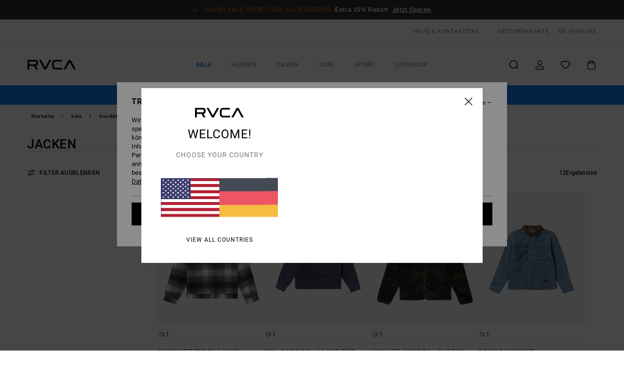

--- FILE ---
content_type: text/html;charset=UTF-8
request_url: https://www.rvca.de/sonderangebote-herren-jacken/
body_size: 39297
content:
<!DOCTYPE html>





<html lang="de" class="no-js rv-theme">





































<head>
    

<link rel="preload" as="font" href="https://cdn.napali.app/fonts/RvcaIcons/RvcaIcons.woff2" type="font/woff2" crossorigin>

<link rel="preload" as="font" href="https://cdn.napali.app/fonts/StyleashGlobal/StyleashGlobal.woff2" type="font/woff2" crossorigin>

<link rel="preload" as="font" href="https://cdn.napali.app/fonts/RobotoCondensed/RobotoCondensed-Regular.woff2" type="font/woff2" crossorigin>

<link rel="preload" as="font" href="https://cdn.napali.app/fonts/roboto/roboto-regular.woff2" type="font/woff2" crossorigin>

<link rel="preload" as="font" href="https://cdn.napali.app/fonts/roboto/roboto-light.woff2" type="font/woff2" crossorigin>

<link rel="preload" as="font" href="https://cdn.napali.app/fonts/roboto/roboto-medium.woff2" type="font/woff2" crossorigin>

<link rel="preload" as="font" href="https://cdn.napali.app/fonts/roboto/roboto-bold.woff2" type="font/woff2" crossorigin>





    <title>Sonderangebote Herrenjacken - unsere reduzierten Artikel | RVCA</title>
 







































<link rel="apple-touch-icon" sizes="180x180" href="https://www.rvca.de/on/demandware.static/Sites-RV-DE-Site/-/default/dwde8c919b/images/favicons/apple-icon-180x180.png">
<link rel="icon" type="image/png" sizes="32x32" href="https://www.rvca.de/on/demandware.static/Sites-RV-DE-Site/-/default/dw656a761c/images/favicons/favicon-32x32.png">
<link rel="icon" type="image/png" sizes="16x16" href="https://www.rvca.de/on/demandware.static/Sites-RV-DE-Site/-/default/dw904a08bc/images/favicons/favicon-16x16.png">
<link rel="manifest" crossorigin="use-credentials" href="/on/demandware.store/Sites-RV-DE-Site/de_DE/Page-ManifestJson">
<link rel="mask-icon" href="https://www.rvca.de/on/demandware.static/Sites-RV-DE-Site/-/default/dwf097289e/images/favicons/safari-pinned-tab.svg" color="#000000">
<meta name="msapplication-TileColor" content="#ffffff">
<meta name="msapplication-TileImage" content="https://www.rvca.de/on/demandware.static/Sites-RV-DE-Site/-/default/dwa4c102fa/images/favicons/ms-icon-150x150.png">
<meta name="theme-color" content="#ffffff">



<meta name="viewport" content="width=device-width, initial-scale=1, maximum-scale=1.0, user-scalable=no" />


















    

    




    <meta name="description" content="Inspiration f&uuml;r Herren: Reduzierte Jacken bei RVCA. Schn&auml;ppchen sichern und zu reduzierten Preisen auf der offiziellen Webseite kaufen"/>
    



    <meta property="fb:app_id" content="154989654683657"/>





    

    <meta property="og:title" content="Sonderangebote Herrenjacken - unsere reduzierten Artikel" />
    <meta property="og:description" content="Inspiration f&uuml;r Herren: Reduzierte Jacken bei RVCA. Schn&auml;ppchen sichern und zu reduzierten Preisen auf der offiziellen Webseite kaufen" />
    <meta property="og:image" content="https://images.napali.app/global/rvca-products/all/default/medium-large/evyjk00103_rvca,f_blk_frt1.jpg" />
    




<meta http-equiv="content-type" content="text/html; charset=UTF-8" />







    
    
    
    <!--
    xIsPathInfo: /sonderangebote-herren-jacken/
    NonSEOPathInfoPart: /Sites-RV-DE-Site
    NonSEOParametersActive: false
    -->

    
        
        
            
            <meta name="robots" content="noindex,nofollow" />
        
        
    





    
    



<script>
    (function(w,d,u){w.readyQ=[];w.bindReadyQ=[];function p(x,y){if(x=="ready"){w.bindReadyQ.push(y);}else{w.readyQ.push(x);}};var a={ready:p,bind:p};w.$=w.jQuery=function(f){if(f===d||f===u){return a}else{p(f)}}})(window,document)
</script>



<script>
    var dw_image_path="https://www.rvca.de/on/demandware.static/Sites-RV-DE-Site/-/de_DE/v1769758130349/images/";
    var dw_css_compiled_path="https://www.rvca.de/on/demandware.static/Sites-RV-DE-Site/-/de_DE/v1769758130349/css/compiled/";
    var dw_css_path="https://www.rvca.de/on/demandware.static/Sites-RV-DE-Site/-/de_DE/v1769758130349/css/";
    var dw_js_path="https://www.rvca.de/on/demandware.static/Sites-RV-DE-Site/-/de_DE/v1769758130349/js/";
    var dw_lib_path="https://www.rvca.de/on/demandware.static/Sites-RV-DE-Site/-/de_DE/v1769758130349/lib/";
    var deffered_css_files= [];
    var deffered_js_files= [];
</script>



<script src="https://www.rvca.de/on/demandware.static/Sites-RV-DE-Site/-/de_DE/v1769758130349/lib/jquery/js/jquery/jquery-1.7.2.min.js"></script>




    <script async src="https://www.google.com/recaptcha/api.js?render=6Lda9x0hAAAAAC-kK8-i5_BWKG2YbopLPQVZ4vmd"></script>








    


<link href="https://www.rvca.de/on/demandware.static/Sites-RV-DE-Site/-/de_DE/v1769758130349/css/compiled/style.css" type="text/css" rel="stylesheet" />




<script  type="text/javascript" src="https://www.rvca.de/on/demandware.static/Sites-RV-DE-Site/-/de_DE/v1769758130349/js/global_head.js"></script>




    
    
    
    
    
    
    
    

    



    
    
    
        <script type="text/javascript">
            var utag_core_data = {"customer_groups":["Everyone","Unregistered","Unregistered-vp-excl"],"cart_quantity_array":[],"order_loyalty_or_promocode":[],"order_loyalty_or_promotionID":[],"order_loyalty_or_exp":[],"order_loyalty_or_type":[],"page_categories":["gooddeals","men","jackets"],"page_en_site_section":"gooddeals:men:jackets","page_pagename":"gooddeals:men:jackets:product list","page_type":"category_plp","event_name":"plp_view","product_promotion_id":[],"search_results":"12","site_brand":"rv","site_country":"de","site_currency_code":"EUR","site_language":"de","site_region":"europe","site_type":"ecommerce","visit_authentication_status":"anonymous","page_site_section_new":"gooddeals","page_site_section1_new":"men","page_site_section2_new":"jackets","page_browsing_category_id":"gooddeals_men_jackets","product_id":[],"product_qty":[],"product_gross":[],"product_net":[],"product_discount":[],"product_md_displayed":[],"product_material":[],"product_mkd":[],"product_msrp":[],"product_season":[],"product_title":[],"product_category":[],"product_brand":[],"product_gender":[],"product_color":[],"product_size":[],"product_attributes":[],"product_restriction":[],"pdp_product_flag":[],"cart_amount_ttc":"0.00"};
            var htag_data = {"product_attributes":[]};
            var utag_data = typeof utag_data !== 'undefined' ? Object.assign(utag_core_data, utag_data) : utag_core_data;
            var tlm_session = {};
            var tlm_events = {};

            if (typeof res_analytics != 'undefined') {
                if (res_analytics.site_version && typeof utag_data !== 'undefined') {
                    utag_data.site_responsive_version = 'responsive:'+res_analytics.site_version;
                }
            }

            // post page display utag processing
            try {

                if (typeof globalTms !== 'undefined') {
                    globalTms.addPhotoVideo();
                } else {
                    // well, we can wait...
                    document.addEventListener('brd-tms-before-page', function () {
                        globalTms.addPhotoVideo();
                    })
                }

                // category_nb_material
                if ($('#productssearchresult').length) {
                    utag_data.category_nb_material = ''+$('#productssearchresult .isproductgrid .producttile').length;
                }
                //page_filter_criteria
                if (typeof getCurrentRefinements === 'function') {
                    var gtm_curref = getCurrentRefinements();
                    for (i in gtm_curref) {
                        if (typeof (gtm_curref[i]) == 'object') {
                            var _name = gtm_curref[i].name;
                            var _values = gtm_curref[i].values.split("%7C");
                            if (_values.length > 0) {
                                var _final_value = '';
                                for (var j = 0; j < _values.length; j++) {
                                    if (j != 0) _final_value += ';'
                                    _final_value += _values[j];
                                }
                                if (typeof utag_data.page_filter_criteria === 'undefined') utag_data.page_filter_criteria = '';
                                if (utag_data.page_filter_criteria.length > 0) utag_data.page_filter_criteria += "|";
                                utag_data.page_filter_criteria += _name.replace("refinementColor", "color") + ":" + _final_value;
                            }
                        }
                    }
                }
            } catch(e) {/* console.log('tealium: ',e) */}

        </script>
        
    




<script src="//tags.tiqcdn.com/utag/quiksilver/emea-core/prod/utag.sync.js"></script>










<meta http-equiv="X-UA-Compatible" content="IE=edge,chrome=1" />


<script type="text/javascript">//<!--
/* <![CDATA[ (head-active_data.js) */
var dw = (window.dw || {});
dw.ac = {
    _analytics: null,
    _events: [],
    _category: "",
    _searchData: "",
    _anact: "",
    _anact_nohit_tag: "",
    _analytics_enabled: "true",
    _timeZone: "Europe/Paris",
    _capture: function(configs) {
        if (Object.prototype.toString.call(configs) === "[object Array]") {
            configs.forEach(captureObject);
            return;
        }
        dw.ac._events.push(configs);
    },
	capture: function() { 
		dw.ac._capture(arguments);
		// send to CQ as well:
		if (window.CQuotient) {
			window.CQuotient.trackEventsFromAC(arguments);
		}
	},
    EV_PRD_SEARCHHIT: "searchhit",
    EV_PRD_DETAIL: "detail",
    EV_PRD_RECOMMENDATION: "recommendation",
    EV_PRD_SETPRODUCT: "setproduct",
    applyContext: function(context) {
        if (typeof context === "object" && context.hasOwnProperty("category")) {
        	dw.ac._category = context.category;
        }
        if (typeof context === "object" && context.hasOwnProperty("searchData")) {
        	dw.ac._searchData = context.searchData;
        }
    },
    setDWAnalytics: function(analytics) {
        dw.ac._analytics = analytics;
    },
    eventsIsEmpty: function() {
        return 0 == dw.ac._events.length;
    }
};
/* ]]> */
// -->
</script>
<script type="text/javascript">//<!--
/* <![CDATA[ (head-cquotient.js) */
var CQuotient = window.CQuotient = {};
CQuotient.clientId = 'bcxt-RV-DE';
CQuotient.realm = 'BCXT';
CQuotient.siteId = 'RV-DE';
CQuotient.instanceType = 'prd';
CQuotient.locale = 'de_DE';
CQuotient.fbPixelId = '__UNKNOWN__';
CQuotient.activities = [];
CQuotient.cqcid='';
CQuotient.cquid='';
CQuotient.cqeid='';
CQuotient.cqlid='';
CQuotient.apiHost='api.cquotient.com';
/* Turn this on to test against Staging Einstein */
/* CQuotient.useTest= true; */
CQuotient.useTest = ('true' === 'false');
CQuotient.initFromCookies = function () {
	var ca = document.cookie.split(';');
	for(var i=0;i < ca.length;i++) {
	  var c = ca[i];
	  while (c.charAt(0)==' ') c = c.substring(1,c.length);
	  if (c.indexOf('cqcid=') == 0) {
		CQuotient.cqcid=c.substring('cqcid='.length,c.length);
	  } else if (c.indexOf('cquid=') == 0) {
		  var value = c.substring('cquid='.length,c.length);
		  if (value) {
		  	var split_value = value.split("|", 3);
		  	if (split_value.length > 0) {
			  CQuotient.cquid=split_value[0];
		  	}
		  	if (split_value.length > 1) {
			  CQuotient.cqeid=split_value[1];
		  	}
		  	if (split_value.length > 2) {
			  CQuotient.cqlid=split_value[2];
		  	}
		  }
	  }
	}
}
CQuotient.getCQCookieId = function () {
	if(window.CQuotient.cqcid == '')
		window.CQuotient.initFromCookies();
	return window.CQuotient.cqcid;
};
CQuotient.getCQUserId = function () {
	if(window.CQuotient.cquid == '')
		window.CQuotient.initFromCookies();
	return window.CQuotient.cquid;
};
CQuotient.getCQHashedEmail = function () {
	if(window.CQuotient.cqeid == '')
		window.CQuotient.initFromCookies();
	return window.CQuotient.cqeid;
};
CQuotient.getCQHashedLogin = function () {
	if(window.CQuotient.cqlid == '')
		window.CQuotient.initFromCookies();
	return window.CQuotient.cqlid;
};
CQuotient.trackEventsFromAC = function (/* Object or Array */ events) {
try {
	if (Object.prototype.toString.call(events) === "[object Array]") {
		events.forEach(_trackASingleCQEvent);
	} else {
		CQuotient._trackASingleCQEvent(events);
	}
} catch(err) {}
};
CQuotient._trackASingleCQEvent = function ( /* Object */ event) {
	if (event && event.id) {
		if (event.type === dw.ac.EV_PRD_DETAIL) {
			CQuotient.trackViewProduct( {id:'', alt_id: event.id, type: 'raw_sku'} );
		} // not handling the other dw.ac.* events currently
	}
};
CQuotient.trackViewProduct = function(/* Object */ cqParamData){
	var cq_params = {};
	cq_params.cookieId = CQuotient.getCQCookieId();
	cq_params.userId = CQuotient.getCQUserId();
	cq_params.emailId = CQuotient.getCQHashedEmail();
	cq_params.loginId = CQuotient.getCQHashedLogin();
	cq_params.product = cqParamData.product;
	cq_params.realm = cqParamData.realm;
	cq_params.siteId = cqParamData.siteId;
	cq_params.instanceType = cqParamData.instanceType;
	cq_params.locale = CQuotient.locale;
	
	if(CQuotient.sendActivity) {
		CQuotient.sendActivity(CQuotient.clientId, 'viewProduct', cq_params);
	} else {
		CQuotient.activities.push({activityType: 'viewProduct', parameters: cq_params});
	}
};
/* ]]> */
// -->
</script>
<!-- Demandware Apple Pay -->

<style type="text/css">ISAPPLEPAY{display:inline}.dw-apple-pay-button,.dw-apple-pay-button:hover,.dw-apple-pay-button:active{background-color:black;background-image:-webkit-named-image(apple-pay-logo-white);background-position:50% 50%;background-repeat:no-repeat;background-size:75% 60%;border-radius:5px;border:1px solid black;box-sizing:border-box;margin:5px auto;min-height:30px;min-width:100px;padding:0}
.dw-apple-pay-button:after{content:'Apple Pay';visibility:hidden}.dw-apple-pay-button.dw-apple-pay-logo-white{background-color:white;border-color:white;background-image:-webkit-named-image(apple-pay-logo-black);color:black}.dw-apple-pay-button.dw-apple-pay-logo-white.dw-apple-pay-border{border-color:black}</style>




    

    
        
    
    
    
    <link rel="canonical" href="https://www.rvca.de/sonderangebote-herren-jacken/" />

    

    
    


    


</head>


<body class="pt_productsearchresult   ">
    <div class="page-content ">
        
    <script>
	var tlm_account = 'quiksilver'
    	,tlm_profile = 'emea-core'
    	,tlm_env = 'prod'
    	,tlm_url = '//tags.tiqcdn.com/utag/'+tlm_account+'/'+tlm_profile+'/'+tlm_env+'/utag.js'
    	,gtms_url = 'https://www.rvca.de/on/demandware.static/Sites-RV-DE-Site/-/de_DE/v1769758130349/js/globalTms.js'
    	,loadGlobalTms = function(){
    		a=gtms_url;b=document;c='script';d=b.createElement(c);
    		d.src=a;d.type='text/java'+c;d.async=1;
    		a=b.getElementsByTagName(c)[0];a.parentNode.insertBefore(d,a);
   		}
   		;
	
	(function(a,b,c,d){
    a=tlm_url;b=document;c='script';d=b.createElement(c);
    d.onload=loadGlobalTms();d.src=a;d.type='text/java'+c;d.async=1;
    a=b.getElementsByTagName(c)[0];a.parentNode.insertBefore(d,a);
   	})();
</script>




        



        
        


<a tabindex="1" id="" class="screen-reader-text" href="#productresultarea">Direkt zur Produkt Auswahl springen</a>

        



        <header class="r-h-container" id="top-header">
    






<link rel="preload" href="//cdn.napali.app/static/RV/default/category-assets/experiences/recurring/ticker/css/r-bo-ticker.min.css" as="style" onload="this.onload=null;this.rel='stylesheet'">
<noscript>
    <link rel="stylesheet" href="//cdn.napali.app/static/RV/default/category-assets/experiences/recurring/ticker/css/r-bo-ticker.min.css">
</noscript>
<script async defer src="//cdn.napali.app/static/RV/default/category-assets/experiences/recurring/ticker/js/r-bo-ticker.min.js"></script>



<div id="r-bo-ticker-top-container">
    <article class="r-bo-ticker">
        <div class="header_background"></div>
        <div class="opacity_filter"></div>
        <div class="r-bo-ticker-container">
            <div class="slides-container my-unslider--ticker" id="slider">
                <ul>
                    
	 


	



    <div class="slot-item slot-item-ticker-header" data-sid="ticker-header">
        
            
            





    
	
	<div class="contentasset addimgalt contentasset-ticker-header-op-fs" data-cid="ticker-header-op-fs" data-content-title="Flash Sale">
		<!-- dwMarker="content" dwContentID="874a811d388e32d517a244bb16" -->
		
			<li class="content">
    <div class="content-container">
        <div class="content-left" data-description="*Angebot%20nur%20g%C3%BCltig%20bis%20Sonntag%20Mitternacht%20f%C3%BCr%20eine%20Auswahl%20an%20Sale%20Produkten%2C%20die%20mit%20%E2%80%9EFlash%20Sale%E2%80%9C%20markiert%20sind.%20Die%20angezeigten%20Preise%20beinhalten%20bereits%20den%20Rabatt.%20Das%20Angebot%20ist%20nicht%20mit%20anderen%20Angeboten%20kombinierbar.%20Es%20gelten%20m%C3%B6glicherweise%20weitere%20Ausnahmen.">
            <!-- <span class="arrow-down"></span> -->
            <span class="icon-ico_arrow_down arrow-down"></span>
            <span class="emoji"></span>
            <h4 class="title" style="color: #DF5C0E" data-color="#DF5C0E">Flash Sale Sport und Accessoires</h4>
            <p class="sub-title">Extra 15% Rabatt</p>
        </div>
        
            
                <a class="cta" href="https://www.rvca.de/sale-flash-deal/#?intcmp=rvca_ticker_sale-w26-flash">Jetzt Sparen</a>
            
        
    </div>
</li>
		
	</div>


        
    </div>
 
	
                </ul>
                <div class="slides-container-arrow-shadow-left"></div>
                <div class="slides-container-arrow-shadow-right"></div>
                <div class="slides-container-arrow-left"><span class="icon-ico_arrow_left"></span></div>
                <div class="slides-container-arrow-right"><span class="icon-ico_arrow_right"></span></div>
            </div>
        </div>
        <div class="info-panel" style="display: none;">
            <ul class="info-panel-content"></ul>
            <div class="close"></div>
        </div>
    </article>
</div>

    <div class="r-th-container">
        <div class="r-th-content">
            <div class="r-th-menu-links r-th-menu-links-left">
                
	 


	



    <div class="slot-item slot-item-top-header-link1" data-sid="top-header-link1">
        
            
            





    
	
	<div class="contentasset addimgalt contentasset-header_helpcontact" data-cid="header_helpcontact" data-content-title="header_helpcontact">
		<!-- dwMarker="content" dwContentID="998378fe919839bef97a683798" -->
		
			<button class="r-bh-panel-action r-th-help" aria-haspopup="true" data-title="Hilfe & Kontaktiere" title="Hilfe & Kontaktiere"
                aria-label="Hilfe & Kontaktiere">
HILFE & KONTAKTIERE
 </button>
		
	</div>


        
    </div>
 
	
                
	 


	


    
        <a href="https://www.rvca.de/gift-card-landing.html" style="margin-left: 4rem;">Geschenkkarte</a>
    
 
	
                
	 

	

                

<div class="r-country-selector-wrapper">
    <div class="r-country-selector-inner">
        <span class="r-bh-panel-action r-th-country-selector-popup" data-template-title="W&auml;hle deine Region" aria-haspopup="true" data-title="Region und Sprache einstellen" title="Region und Sprache einstellen" aria-label="Region und Sprache einstellen">
            DE
            (&euro;)
        </span>

        <div class="r-country-selector-template"></div>
    </div>
</div>

            </div>

            <div class="r-th-menu-links r-th-menu-links-right">
                
	 


	


    
        <span data-href="https://www.rvca.de/stores" class="href-js obflk">Shops</span>
    
 
	
                
	 

	
                
	 

	
            </div>
        </div>
    </div>

    <div class="r-bh-container">
        <div class="r-bh-content">
            







































<div class="r-bh-logo RV">
    <span data-href="https://www.rvca.de/" class="obflk href-js" title="RVCA" aria-label="RVCA">
        <!-- aid: header-logo -->









    
	
	<div class="contentasset addimgalt contentasset-header-logo" data-cid="header-logo" data-content-title="header-logo">
		<!-- dwMarker="content" dwContentID="136ed5a5b4fa4f05d40bb8715a" -->
		
			<p><img alt="" src="https://www.rvca.de/on/demandware.static/-/Sites-RV-FR-Library/de_DE/v1769758130349/header/rvca-logo.svg" width="93" /></p>
		
	</div>


<!-- end: header-logo -->

    </span>
</div>

<div class="r-bh-nav">
    <div class="r-bh-nav-open">
        <button class="r-bh-btn r-bh-navbtn"></button>
    </div>

    <div class="r-bh-slide">
        <div class="r-bh-nav-close">
            <button class="r-bh-btn r-bh-navbtn"></button>
        </div>

        <div class="r-bh-nav-current-state">
            <span class="r-bh-nav-current-category"></span>
        </div>

        <div class="r-bh-searchcontainer">
    <form role="search" action="/search" name="einsteinSearch" class="ajaxSubmit">
        
        <div class="r-bh-search--input-container">
            <input class="r-bh-search--input" name="r-bh-search--input" type="text" autocomplete="off" aria-label="Suche" aria-expanded="true" placeholder="Suche">
            <div class="r-bh-search--input-reset">Zur&uuml;cksetzen</div>
            <div class="r-bh-search--input-close"></div>
        </div>
    </form>
</div>

        <div class="r-bh-menu">
            <nav class="r-bh-menu-scrollbar">
                
                    <ul class="r-bh-navitems r-bh-navlevel1 r-bh-translate-0">
                        
                            

                            <li class="r-bh-navitem">
                                
                                    <a href="https://www.rvca.de/sale/" class="r-bh-navlink r-bh-navfold r-bh-navlinklevel1" aria-haspopup="true" aria-expanded="false" target="_self" aria-controls="aria-control-sale">
                                        Sale
                                    </a>
                                

                                






  



    <div class="r-bh-navitems r-bh-navlevel2" aria-hidden="true" id="aria-control-sale">

        
        

        

            

            

            

                

                <ul class="r-bh-column">
                    <li class="r-bh-navitem" data-test="0" data-retest="17">
                        
                            <a href="https://www.rvca.de/sale-flash-deal/" class="r-bh-navlink r-bh-navfold" aria-haspopup="true" aria-expanded="false" aria-controls="aria-control-sale_flash-deals">
                                Flash Sale
                            </a>
                        

                        <div class="r-bh-navitems r-bh-navlevel3" aria-hidden="true" id="aria-control-sale_flash-deals">
                            <ul class="r-bh-navitems-group">
                                
                            </ul>
                        </div>
                    </li>
                </ul>

            

                

                <ul class="r-bh-column">
                    <li class="r-bh-navitem" data-test="8" data-retest="17">
                        
                            <a href="https://www.rvca.de/sale-herren/" class="r-bh-navlink r-bh-navfold" aria-haspopup="true" aria-expanded="false" aria-controls="aria-control-sale_men">
                                Sale M&auml;nner
                            </a>
                        

                        <div class="r-bh-navitems r-bh-navlevel3" aria-hidden="true" id="aria-control-sale_men">
                            <ul class="r-bh-navitems-group">
                                
                                    <li class="r-bh-navitem">

                                        

                                        
                                            <a href="https://www.rvca.de/sale-herren/" class="r-bh-navlink  r-bh-navlink--viewall " aria-haspopup="false" aria-expanded="false" aria-controls="aria-control-sale_men_all">
                                                Alle ansehen
                                            </a>
                                        
                                    </li>
                                
                                    <li class="r-bh-navitem">

                                        

                                        
                                            <a href="https://www.rvca.de/sale-herren-tshirts/" class="r-bh-navlink  " aria-haspopup="false" aria-expanded="false" aria-controls="aria-control-sale_men_tshirts">
                                                T-Shirts
                                            </a>
                                        
                                    </li>
                                
                                    <li class="r-bh-navitem">

                                        

                                        
                                            <a href="https://www.rvca.de/sale-herren-hemden/" class="r-bh-navlink  " aria-haspopup="false" aria-expanded="false" aria-controls="aria-control-sale_men_shirts">
                                                Hemden
                                            </a>
                                        
                                    </li>
                                
                                    <li class="r-bh-navitem">

                                        

                                        
                                            <a href="https://www.rvca.de/sale-herren-boardshorts/" class="r-bh-navlink  " aria-haspopup="false" aria-expanded="false" aria-controls="aria-control-sale_men_boardshorts">
                                                Shorts / Boardshorts
                                            </a>
                                        
                                    </li>
                                
                                    <li class="r-bh-navitem">

                                        

                                        
                                            <a href="https://www.rvca.de/sale-herren-sweatshirts/" class="r-bh-navlink  " aria-haspopup="false" aria-expanded="false" aria-controls="aria-control-sale_men_sweatshirts">
                                                Kapuzenpullis / Fleece
                                            </a>
                                        
                                    </li>
                                
                                    <li class="r-bh-navitem">

                                        

                                        
                                            <a href="https://www.rvca.de/sale-herren-hosen/" class="r-bh-navlink  " aria-haspopup="false" aria-expanded="false" aria-controls="aria-control-sale_men_pants">
                                                Hosen / Jeans
                                            </a>
                                        
                                    </li>
                                
                                    <li class="r-bh-navitem">

                                        

                                        
                                            <a href="https://www.rvca.de/sale-herren-jacken/" class="r-bh-navlink  " aria-haspopup="false" aria-expanded="false" aria-controls="aria-control-sale_men_jackets">
                                                Jacken
                                            </a>
                                        
                                    </li>
                                
                                    <li class="r-bh-navitem">

                                        

                                        
                                            <a href="https://www.rvca.de/sale-herren-accessoires/" class="r-bh-navlink  " aria-haspopup="false" aria-expanded="false" aria-controls="aria-control-sale_men_accessories">
                                                Accessoires
                                            </a>
                                        
                                    </li>
                                
                            </ul>
                        </div>
                    </li>
                </ul>

            

                

                <ul class="r-bh-column">
                    <li class="r-bh-navitem" data-test="8" data-retest="17">
                        
                            <a href="https://www.rvca.de/sale-damen/" class="r-bh-navlink r-bh-navfold" aria-haspopup="true" aria-expanded="false" aria-controls="aria-control-sale_women">
                                Sale Frauen
                            </a>
                        

                        <div class="r-bh-navitems r-bh-navlevel3" aria-hidden="true" id="aria-control-sale_women">
                            <ul class="r-bh-navitems-group">
                                
                                    <li class="r-bh-navitem">

                                        

                                        
                                            <a href="https://www.rvca.de/sale-damen/" class="r-bh-navlink  r-bh-navlink--viewall " aria-haspopup="false" aria-expanded="false" aria-controls="aria-control-sale_women_all">
                                                Alle ansehen
                                            </a>
                                        
                                    </li>
                                
                                    <li class="r-bh-navitem">

                                        

                                        
                                            <a href="https://www.rvca.de/sale-damen-oberteile/" class="r-bh-navlink  " aria-haspopup="false" aria-expanded="false" aria-controls="aria-control-sale_women_tops">
                                                Oberteile / T-Shirts
                                            </a>
                                        
                                    </li>
                                
                                    <li class="r-bh-navitem">

                                        

                                        
                                            <a href="https://www.rvca.de/sale-damen-kleider/" class="r-bh-navlink  " aria-haspopup="false" aria-expanded="false" aria-controls="aria-control-sale_women_dresses">
                                                Kleider
                                            </a>
                                        
                                    </li>
                                
                                    <li class="r-bh-navitem">

                                        

                                        
                                            <a href="https://www.rvca.de/sale-damen-swim/" class="r-bh-navlink  " aria-haspopup="false" aria-expanded="false" aria-controls="aria-control-sale_women_swim">
                                                Bademode
                                            </a>
                                        
                                    </li>
                                
                                    <li class="r-bh-navitem">

                                        

                                        
                                            <a href="https://www.rvca.de/sale-damen-sweatshirts/" class="r-bh-navlink  " aria-haspopup="false" aria-expanded="false" aria-controls="aria-control-sale_women_sweatshirts">
                                                Kapuzenpullis / Fleece / Pullover
                                            </a>
                                        
                                    </li>
                                
                                    <li class="r-bh-navitem">

                                        

                                        
                                            <a href="https://www.rvca.de/sale-damen-unterteile/" class="r-bh-navlink  " aria-haspopup="false" aria-expanded="false" aria-controls="aria-control-sale_women_bottoms">
                                                Unterteile
                                            </a>
                                        
                                    </li>
                                
                                    <li class="r-bh-navitem">

                                        

                                        
                                            <a href="https://www.rvca.de/sale-damen-jacken/" class="r-bh-navlink  " aria-haspopup="false" aria-expanded="false" aria-controls="aria-control-sale_women_jackets">
                                                Jacken &amp; M&auml;ntel
                                            </a>
                                        
                                    </li>
                                
                                    <li class="r-bh-navitem">

                                        

                                        
                                            <a href="https://www.rvca.de/sale-damen-accessoires/" class="r-bh-navlink  " aria-haspopup="false" aria-expanded="false" aria-controls="aria-control-sale_women_accessories">
                                                Accessoires
                                            </a>
                                        
                                    </li>
                                
                            </ul>
                        </div>
                    </li>
                </ul>

            

                

                <ul class="r-bh-column">
                    <li class="r-bh-navitem" data-test="5" data-retest="17">
                        
                            <a href="https://www.rvca.de/sale-sport/" class="r-bh-navlink r-bh-navfold" aria-haspopup="true" aria-expanded="false" aria-controls="aria-control-sale_sport">
                                Sale Sport
                            </a>
                        

                        <div class="r-bh-navitems r-bh-navlevel3" aria-hidden="true" id="aria-control-sale_sport">
                            <ul class="r-bh-navitems-group">
                                
                                    <li class="r-bh-navitem">

                                        

                                        
                                            <a href="https://www.rvca.de/sale-sport-herren-tops/" class="r-bh-navlink  " aria-haspopup="false" aria-expanded="false" aria-controls="aria-control-sale_sport_men-tops">
                                                Herren Sport-Oberteile
                                            </a>
                                        
                                    </li>
                                
                                    <li class="r-bh-navitem">

                                        

                                        
                                            <a href="https://www.rvca.de/sale-sport-herren-bottoms/" class="r-bh-navlink  " aria-haspopup="false" aria-expanded="false" aria-controls="aria-control-sale_sport_men-bottoms">
                                                Herren Sport-Unterteile
                                            </a>
                                        
                                    </li>
                                
                                    <li class="r-bh-navitem">

                                        

                                        
                                            <a href="https://www.rvca.de/sale-sport-damen-tops/" class="r-bh-navlink  " aria-haspopup="false" aria-expanded="false" aria-controls="aria-control-sale_sport_women-tops">
                                                Damen Sport-Oberteile
                                            </a>
                                        
                                    </li>
                                
                                    <li class="r-bh-navitem">

                                        

                                        
                                            <a href="https://www.rvca.de/sale-sport-damen-bottoms/" class="r-bh-navlink  " aria-haspopup="false" aria-expanded="false" aria-controls="aria-control-sale_sport_women-bottoms">
                                                Damen-Sport-Unterteile
                                            </a>
                                        
                                    </li>
                                
                                    <li class="r-bh-navitem">

                                        

                                        
                                            <a href="https://www.rvca.de/sale-sport-alle/" class="r-bh-navlink  r-bh-navlink--viewall " aria-haspopup="false" aria-expanded="false" aria-controls="aria-control-sale_sport_all">
                                                Alle ansehen
                                            </a>
                                        
                                    </li>
                                
                            </ul>
                        </div>
                    </li>
                </ul>

            

        

        
        
    </div>


                            </li>
                        
                            

                            <li class="r-bh-navitem">
                                
                                    <a href="https://www.rvca.de/herren/" class="r-bh-navlink r-bh-navfold r-bh-navlinklevel1" aria-haspopup="true" aria-expanded="false" target="_self" aria-controls="aria-control-men">
                                        Herren
                                    </a>
                                

                                






  



    <div class="r-bh-navitems r-bh-navlevel2" aria-hidden="true" id="aria-control-men">

        
        

        

            

            
                <ul class="r-bh-column custom">
                    
                        <li class="r-bh-navitem">
                            
                                <a href="https://www.rvca.de/herren-kollektion-new/"
                                   class="r-bh-navlink"
                                   aria-haspopup="false" aria-expanded="false" aria-controls="aria-control-men_alt-sl1">
                                    Neuheiten
                                </a>
                            
                        </li>
                    
                        <li class="r-bh-navitem">
                            
                                <a href="https://www.rvca.de/surf/"
                                   class="r-bh-navlink"
                                   aria-haspopup="false" aria-expanded="false" aria-controls="aria-control-men_alt-sl3">
                                    Surf
                                </a>
                            
                        </li>
                    
                        <li class="r-bh-navitem">
                            
                                <a href="https://www.rvca.de/sale-herrer/"
                                   class="r-bh-navlink"
                                   aria-haspopup="false" aria-expanded="false" aria-controls="aria-control-men_alt-sl5">
                                    Sale
                                </a>
                            
                        </li>
                    
                </ul>
            

            

                

                <ul class="r-bh-column">
                    <li class="r-bh-navitem" data-test="10" data-retest="17">
                        
                            <a href="https://www.rvca.de/herren-bekleidung/" class="r-bh-navlink r-bh-navfold" aria-haspopup="true" aria-expanded="false" aria-controls="aria-control-men_clothing">
                                Bekleidung
                            </a>
                        

                        <div class="r-bh-navitems r-bh-navlevel3" aria-hidden="true" id="aria-control-men_clothing">
                            <ul class="r-bh-navitems-group">
                                
                                    <li class="r-bh-navitem">

                                        

                                        
                                            <a href="https://www.rvca.de/herren-bekleidung/" class="r-bh-navlink  r-bh-navlink--viewall " aria-haspopup="false" aria-expanded="false" aria-controls="aria-control-men_clothing_all">
                                                Alle ansehen
                                            </a>
                                        
                                    </li>
                                
                                    <li class="r-bh-navitem">

                                        

                                        
                                            <a href="https://www.rvca.de/herren-jacken/" class="r-bh-navlink  " aria-haspopup="false" aria-expanded="false" aria-controls="aria-control-men_clothing_jackets">
                                                Jacken
                                            </a>
                                        
                                    </li>
                                
                                    <li class="r-bh-navitem">

                                        

                                        
                                            <a href="https://www.rvca.de/herren-sweatshirts/" class="r-bh-navlink  r-bh-navfold" aria-haspopup="true" aria-expanded="false" aria-controls="aria-control-men_clothing_sweatshirts">
                                                Sweatshirts
                                            </a>
                                        
                                    </li>
                                
                                    <li class="r-bh-navitem">

                                        

                                        
                                            <a href="https://www.rvca.de/herren-jeans/" class="r-bh-navlink  r-bh-navfold" aria-haspopup="true" aria-expanded="false" aria-controls="aria-control-men_clothing_jeans">
                                                Jeans
                                            </a>
                                        
                                    </li>
                                
                                    <li class="r-bh-navitem">

                                        

                                        
                                            <a href="https://www.rvca.de/herren-hosen/" class="r-bh-navlink  r-bh-navfold" aria-haspopup="true" aria-expanded="false" aria-controls="aria-control-men_clothing_pants">
                                                Hosen
                                            </a>
                                        
                                    </li>
                                
                                    <li class="r-bh-navitem">

                                        

                                        
                                            <a href="https://www.rvca.de/herren-hemden/" class="r-bh-navlink  r-bh-navfold" aria-haspopup="true" aria-expanded="false" aria-controls="aria-control-men_clothing_shirts">
                                                Hemden
                                            </a>
                                        
                                    </li>
                                
                                    <li class="r-bh-navitem">

                                        

                                        
                                            <a href="https://www.rvca.de/herren-t-shirts/" class="r-bh-navlink  " aria-haspopup="false" aria-expanded="false" aria-controls="aria-control-men_clothing_alt1">
                                                T-Shirts
                                            </a>
                                        
                                    </li>
                                
                                    <li class="r-bh-navitem">

                                        

                                        
                                            <a href="https://www.rvca.de/herren-shorts/" class="r-bh-navlink  r-bh-navfold" aria-haspopup="true" aria-expanded="false" aria-controls="aria-control-men_clothing_shorts">
                                                Shorts
                                            </a>
                                        
                                    </li>
                                
                                    <li class="r-bh-navitem">

                                        

                                        
                                            <a href="https://www.rvca.de/sport-herren-shorts/" class="r-bh-navlink  " aria-haspopup="false" aria-expanded="false" aria-controls="aria-control-men_clothing_alt2">
                                                Sportshorts
                                            </a>
                                        
                                    </li>
                                
                                    <li class="r-bh-navitem">

                                        

                                        
                                            <a href="https://www.rvca.de/herren-boardshorts/" class="r-bh-navlink  " aria-haspopup="false" aria-expanded="false" aria-controls="aria-control-men_clothing_alt3">
                                                Boardshorts
                                            </a>
                                        
                                    </li>
                                
                            </ul>
                        </div>
                    </li>
                </ul>

            

                

                <ul class="r-bh-column">
                    <li class="r-bh-navitem" data-test="7" data-retest="17">
                        
                            <a href="https://www.rvca.de/herren-t-shirts/" class="r-bh-navlink r-bh-navfold" aria-haspopup="true" aria-expanded="false" aria-controls="aria-control-men_clothing_tshirts">
                                T-Shirts
                            </a>
                        

                        <div class="r-bh-navitems r-bh-navlevel3" aria-hidden="true" id="aria-control-men_clothing_tshirts">
                            <ul class="r-bh-navitems-group">
                                
                                    <li class="r-bh-navitem">

                                        

                                        
                                            <a href="https://www.rvca.de/herren-t-shirts/" class="r-bh-navlink  r-bh-navlink--viewall " aria-haspopup="false" aria-expanded="false" aria-controls="aria-control-men_clothing_tshirts_all">
                                                Alle ansehen
                                            </a>
                                        
                                    </li>
                                
                                    <li class="r-bh-navitem">

                                        

                                        
                                            <a href="https://www.rvca.de/herren-tanktops/" class="r-bh-navlink  " aria-haspopup="false" aria-expanded="false" aria-controls="aria-control-men_clothing_tshirts_tanks">
                                                Tanktops
                                            </a>
                                        
                                    </li>
                                
                                    <li class="r-bh-navitem">

                                        

                                        
                                            <a href="https://www.rvca.de/herren-t-shirts-kurzarm/" class="r-bh-navlink  " aria-haspopup="false" aria-expanded="false" aria-controls="aria-control-men_clothing_tshirts_short-sleeves">
                                                Kurze &Auml;rmel
                                            </a>
                                        
                                    </li>
                                
                                    <li class="r-bh-navitem">

                                        

                                        
                                            <a href="https://www.rvca.de/herren-t-shirts-langarm/" class="r-bh-navlink  " aria-haspopup="false" aria-expanded="false" aria-controls="aria-control-men_clothing_tshirts_long-sleeves">
                                                Lange &Auml;rmel
                                            </a>
                                        
                                    </li>
                                
                                    <li class="r-bh-navitem">

                                        

                                        
                                            <a href="https://www.rvca.de/sport-herren-tshirts/" class="r-bh-navlink  " aria-haspopup="false" aria-expanded="false" aria-controls="aria-control-men_clothing_tshirts_alt1">
                                                Sport T-Shirts
                                            </a>
                                        
                                    </li>
                                
                                    <li class="r-bh-navitem">

                                        

                                        
                                            <a href="https://www.rvca.de/herren-t-shirts-bedruckt/" class="r-bh-navlink  " aria-haspopup="false" aria-expanded="false" aria-controls="aria-control-men_clothing_tshirts_print">
                                                Art T-Shirts
                                            </a>
                                        
                                    </li>
                                
                                    <li class="r-bh-navitem">

                                        

                                        
                                            <a href="https://www.rvca.de/herren-t-shirts-logo/" class="r-bh-navlink  " aria-haspopup="false" aria-expanded="false" aria-controls="aria-control-men_clothing_tshirts_logo">
                                                Logo T-Shirts
                                            </a>
                                        
                                    </li>
                                
                            </ul>
                        </div>
                    </li>
                </ul>

            

                

                <ul class="r-bh-column">
                    <li class="r-bh-navitem" data-test="5" data-retest="17">
                        
                            <a href="https://www.rvca.de/herren-accessoires/" class="r-bh-navlink r-bh-navfold" aria-haspopup="true" aria-expanded="false" aria-controls="aria-control-men_accessories">
                                Accessoires
                            </a>
                        

                        <div class="r-bh-navitems r-bh-navlevel3" aria-hidden="true" id="aria-control-men_accessories">
                            <ul class="r-bh-navitems-group">
                                
                                    <li class="r-bh-navitem">

                                        

                                        
                                            <a href="https://www.rvca.de/herren-accessoires/" class="r-bh-navlink  r-bh-navlink--viewall " aria-haspopup="false" aria-expanded="false" aria-controls="aria-control-men_accessories_all">
                                                Alle ansehen
                                            </a>
                                        
                                    </li>
                                
                                    <li class="r-bh-navitem">

                                        

                                        
                                            <a href="https://www.rvca.de/herren-taschen/" class="r-bh-navlink  " aria-haspopup="false" aria-expanded="false" aria-controls="aria-control-men_accessories_bags">
                                                Rucks&auml;cke &amp; Taschen
                                            </a>
                                        
                                    </li>
                                
                                    <li class="r-bh-navitem">

                                        

                                        
                                            <a href="https://www.rvca.de/herren-mutzen/" class="r-bh-navlink  " aria-haspopup="false" aria-expanded="false" aria-controls="aria-control-men_accessories_beanies">
                                                M&uuml;tzen
                                            </a>
                                        
                                    </li>
                                
                                    <li class="r-bh-navitem">

                                        

                                        
                                            <a href="https://www.rvca.de/herren-caps/" class="r-bh-navlink  " aria-haspopup="false" aria-expanded="false" aria-controls="aria-control-men_accessories_hats">
                                                H&uuml;te &amp; Caps
                                            </a>
                                        
                                    </li>
                                
                                    <li class="r-bh-navitem">

                                        

                                        
                                            <a href="https://www.rvca.de/herren-accessoires-weitere/" class="r-bh-navlink  " aria-haspopup="false" aria-expanded="false" aria-controls="aria-control-men_accessories_misc">
                                                Weitere Accessoires
                                            </a>
                                        
                                    </li>
                                
                            </ul>
                        </div>
                    </li>
                </ul>

            

                

                <ul class="r-bh-column">
                    <li class="r-bh-navitem" data-test="6" data-retest="17">
                        
                            <a href="https://www.rvca.de/herren-kollektionen/" class="r-bh-navlink r-bh-navfold" aria-haspopup="true" aria-expanded="false" aria-controls="aria-control-men_collection">
                                Kollektionen
                            </a>
                        

                        <div class="r-bh-navitems r-bh-navlevel3" aria-hidden="true" id="aria-control-men_collection">
                            <ul class="r-bh-navitems-group">
                                
                                    <li class="r-bh-navitem">

                                        

                                        
                                            <a href="https://www.rvca.de/herren-kollektionen/" class="r-bh-navlink  r-bh-navlink--viewall " aria-haspopup="false" aria-expanded="false" aria-controls="aria-control-men_collection_all">
                                                Alle ansehen
                                            </a>
                                        
                                    </li>
                                
                                    <li class="r-bh-navitem">

                                        

                                        
                                            <a href="https://www.rvca.de/herren-kollektion-new/" class="r-bh-navlink  " aria-haspopup="false" aria-expanded="false" aria-controls="aria-control-men_collection_new">
                                                Neue Kollektion
                                            </a>
                                        
                                    </li>
                                
                                    <li class="r-bh-navitem">

                                        

                                        
                                            <a href="https://www.rvca.de/herren-kollektion-tarot-series/" class="r-bh-navlink  " aria-haspopup="false" aria-expanded="false" aria-controls="aria-control-men_collection_tarot-series">
                                                Tarot Series
                                            </a>
                                        
                                    </li>
                                
                                    <li class="r-bh-navitem">

                                        

                                        
                                            <a href="https://www.rvca.de/herren-kollektion-essentials/" class="r-bh-navlink  " aria-haspopup="false" aria-expanded="false" aria-controls="aria-control-men_collection_recession">
                                                Dayshift - Essentials
                                            </a>
                                        
                                    </li>
                                
                                    <li class="r-bh-navitem">

                                        

                                        
                                            <a href="https://www.rvca.de/herren-kollektion-muhammad-ali/" class="r-bh-navlink  " aria-haspopup="false" aria-expanded="false" aria-controls="aria-control-men_collection_muhammad-ali">
                                                Muhammad Ali
                                            </a>
                                        
                                    </li>
                                
                                    <li class="r-bh-navitem">

                                        

                                        
                                            <a href="https://www.rvca.de/herren-kollektion-kevin-spanky/" class="r-bh-navlink  " aria-haspopup="false" aria-expanded="false" aria-controls="aria-control-men_collection_kevin-spanky">
                                                Kevin Spanky
                                            </a>
                                        
                                    </li>
                                
                            </ul>
                        </div>
                    </li>
                </ul>

            

        

        
        
            <div class="r-bh-column-hl">
                <div class="r-bh-column-hl-image">
                    <p><a href="https://www.rvca.de/herren-kollektion-new/#?intcmp=rvca-header-menu-men"><img alt="" loading="lazy" src="https://www.rvca.de/on/demandware.static/-/Sites-RV-FR-Library/de_DE/v1769758130349/mega-menu/headermenu-highlight/261_RVCA_Spring_Men_Headermenu.jpg" title="" /></a></p>

<p><u><strong><a href="https://www.rvca.de/herren-kollektion-new/#?intcmp=rvca-header-menu-men-cta"><span style="color:#000000;">Shoppe Die Neuzugänge >> </span></a></strong></u></p>
                </div>
            </div>
        
    </div>


                            </li>
                        
                            

                            <li class="r-bh-navitem">
                                
                                    <a href="https://www.rvca.de/damen/" class="r-bh-navlink r-bh-navfold r-bh-navlinklevel1" aria-haspopup="true" aria-expanded="false" target="_self" aria-controls="aria-control-women">
                                        Damen
                                    </a>
                                

                                






  



    <div class="r-bh-navitems r-bh-navlevel2" aria-hidden="true" id="aria-control-women">

        
        

        

            

            
                <ul class="r-bh-column custom">
                    
                        <li class="r-bh-navitem">
                            
                                <a href="https://www.rvca.de/damen-kollektion-neuheiten/"
                                   class="r-bh-navlink"
                                   aria-haspopup="false" aria-expanded="false" aria-controls="aria-control-women_alt-sl1">
                                    Neuzug&auml;nge
                                </a>
                            
                        </li>
                    
                        <li class="r-bh-navitem">
                            
                                <a href="https://www.rvca.de/sale-damen/"
                                   class="r-bh-navlink"
                                   aria-haspopup="false" aria-expanded="false" aria-controls="aria-control-women_alt-sl4">
                                    Sale
                                </a>
                            
                        </li>
                    
                </ul>
            

            

                

                <ul class="r-bh-column">
                    <li class="r-bh-navitem" data-test="9" data-retest="17">
                        
                            <a href="https://www.rvca.de/damen-bekleidung/" class="r-bh-navlink r-bh-navfold" aria-haspopup="true" aria-expanded="false" aria-controls="aria-control-women_clothing">
                                Bekleidung
                            </a>
                        

                        <div class="r-bh-navitems r-bh-navlevel3" aria-hidden="true" id="aria-control-women_clothing">
                            <ul class="r-bh-navitems-group">
                                
                                    <li class="r-bh-navitem">

                                        

                                        
                                            <a href="https://www.rvca.de/damen-bekleidung/" class="r-bh-navlink  r-bh-navlink--viewall " aria-haspopup="false" aria-expanded="false" aria-controls="aria-control-women_clothing_all">
                                                Alle ansehen
                                            </a>
                                        
                                    </li>
                                
                                    <li class="r-bh-navitem">

                                        

                                        
                                            <a href="https://www.rvca.de/damen-jacken/" class="r-bh-navlink  " aria-haspopup="false" aria-expanded="false" aria-controls="aria-control-women_clothing_jackets">
                                                Jacken &amp; M&auml;ntel
                                            </a>
                                        
                                    </li>
                                
                                    <li class="r-bh-navitem">

                                        

                                        
                                            <a href="https://www.rvca.de/damen-pullover/" class="r-bh-navlink  " aria-haspopup="false" aria-expanded="false" aria-controls="aria-control-women_clothing_sweaters">
                                                Pullover
                                            </a>
                                        
                                    </li>
                                
                                    <li class="r-bh-navitem">

                                        

                                        
                                            <a href="https://www.rvca.de/damen-sweatshirts/" class="r-bh-navlink  " aria-haspopup="false" aria-expanded="false" aria-controls="aria-control-women_clothing_sweatshirts">
                                                Sweatshirts
                                            </a>
                                        
                                    </li>
                                
                                    <li class="r-bh-navitem">

                                        

                                        
                                            <a href="https://www.rvca.de/damen-hosen/" class="r-bh-navlink  " aria-haspopup="false" aria-expanded="false" aria-controls="aria-control-women_clothing_pants">
                                                Jeans &amp; Hosen
                                            </a>
                                        
                                    </li>
                                
                                    <li class="r-bh-navitem">

                                        

                                        
                                            <a href="https://www.rvca.de/damen-tops/" class="r-bh-navlink  " aria-haspopup="false" aria-expanded="false" aria-controls="aria-control-women_clothing_tops">
                                                Tops
                                            </a>
                                        
                                    </li>
                                
                                    <li class="r-bh-navitem">

                                        

                                        
                                            <a href="https://www.rvca.de/damen-t-shirts/" class="r-bh-navlink  " aria-haspopup="false" aria-expanded="false" aria-controls="aria-control-women_clothing_tshirts">
                                                T-Shirts
                                            </a>
                                        
                                    </li>
                                
                                    <li class="r-bh-navitem">

                                        

                                        
                                            <a href="https://www.rvca.de/damen-kleider-jumpsuits/" class="r-bh-navlink  r-bh-navfold" aria-haspopup="true" aria-expanded="false" aria-controls="aria-control-women_clothing_dresses-rompers">
                                                Kleider / Jumpsuits
                                            </a>
                                        
                                    </li>
                                
                                    <li class="r-bh-navitem">

                                        

                                        
                                            <a href="https://www.rvca.de/damen-shorts-rocke/" class="r-bh-navlink  r-bh-navfold" aria-haspopup="true" aria-expanded="false" aria-controls="aria-control-women_clothing_shorts-skirts">
                                                Shorts / R&ouml;cke
                                            </a>
                                        
                                    </li>
                                
                            </ul>
                        </div>
                    </li>
                </ul>

            

                

                <ul class="r-bh-column">
                    <li class="r-bh-navitem" data-test="6" data-retest="17">
                        
                            <a href="https://www.rvca.de/damen-swim/" class="r-bh-navlink r-bh-navfold" aria-haspopup="true" aria-expanded="false" aria-controls="aria-control-women_swim">
                                Swim
                            </a>
                        

                        <div class="r-bh-navitems r-bh-navlevel3" aria-hidden="true" id="aria-control-women_swim">
                            <ul class="r-bh-navitems-group">
                                
                                    <li class="r-bh-navitem">

                                        

                                        
                                            <a href="https://www.rvca.de/damen-swim/" class="r-bh-navlink  r-bh-navlink--viewall " aria-haspopup="false" aria-expanded="false" aria-controls="aria-control-women_swim_all">
                                                Alle ansehen
                                            </a>
                                        
                                    </li>
                                
                                    <li class="r-bh-navitem">

                                        

                                        
                                            <a href="https://www.rvca.de/damen-oberteile-bikinis/" class="r-bh-navlink  " aria-haspopup="false" aria-expanded="false" aria-controls="aria-control-women_swim_bikini-top">
                                                Bikini tops
                                            </a>
                                        
                                    </li>
                                
                                    <li class="r-bh-navitem">

                                        

                                        
                                            <a href="https://www.rvca.de/damen-bikinis-unterteile/" class="r-bh-navlink  " aria-haspopup="false" aria-expanded="false" aria-controls="aria-control-women_swim_bikini-bottom">
                                                Bikinihosen
                                            </a>
                                        
                                    </li>
                                
                                    <li class="r-bh-navitem">

                                        

                                        
                                            <a href="https://www.rvca.de/damen-badeanzuge-einteiler/" class="r-bh-navlink  " aria-haspopup="false" aria-expanded="false" aria-controls="aria-control-women_swim_one-piece">
                                                Badeanz&uuml;ge
                                            </a>
                                        
                                    </li>
                                
                                    <li class="r-bh-navitem">

                                        

                                        
                                            <a href="https://www.rvca.de/damen-bademode-einfarbig/" class="r-bh-navlink  " aria-haspopup="false" aria-expanded="false" aria-controls="aria-control-women_swim_plain">
                                                Einfarbige Badebekleidung
                                            </a>
                                        
                                    </li>
                                
                                    <li class="r-bh-navitem">

                                        

                                        
                                            <a href="https://www.rvca.de/damen-bademode-bedruckt/" class="r-bh-navlink  " aria-haspopup="false" aria-expanded="false" aria-controls="aria-control-women_swim_printed">
                                                Bedruckte Badebekleidung
                                            </a>
                                        
                                    </li>
                                
                            </ul>
                        </div>
                    </li>
                </ul>

            

                

                <ul class="r-bh-column">
                    <li class="r-bh-navitem" data-test="3" data-retest="17">
                        
                            <a href="https://www.rvca.de/damen-accessoires/" class="r-bh-navlink r-bh-navfold" aria-haspopup="true" aria-expanded="false" aria-controls="aria-control-women_accessories">
                                Accessoires
                            </a>
                        

                        <div class="r-bh-navitems r-bh-navlevel3" aria-hidden="true" id="aria-control-women_accessories">
                            <ul class="r-bh-navitems-group">
                                
                                    <li class="r-bh-navitem">

                                        

                                        
                                            <a href="https://www.rvca.de/damen-accessoires/" class="r-bh-navlink  r-bh-navlink--viewall " aria-haspopup="false" aria-expanded="false" aria-controls="aria-control-women_accessories_all">
                                                Alle ansehen
                                            </a>
                                        
                                    </li>
                                
                                    <li class="r-bh-navitem">

                                        

                                        
                                            <a href="https://www.rvca.de/damen-hute/" class="r-bh-navlink  " aria-haspopup="false" aria-expanded="false" aria-controls="aria-control-women_accessories_hats">
                                                H&uuml;te &amp; Caps
                                            </a>
                                        
                                    </li>
                                
                                    <li class="r-bh-navitem">

                                        

                                        
                                            <a href="https://www.rvca.de/damen-taschen/" class="r-bh-navlink  " aria-haspopup="false" aria-expanded="false" aria-controls="aria-control-women_accessories_bags">
                                                Rucks&auml;cke &amp; Taschen
                                            </a>
                                        
                                    </li>
                                
                            </ul>
                        </div>
                    </li>
                </ul>

            

                

                <ul class="r-bh-column">
                    <li class="r-bh-navitem" data-test="4" data-retest="17">
                        
                            <a href="https://www.rvca.de/damen-kollektionen/" class="r-bh-navlink r-bh-navfold" aria-haspopup="true" aria-expanded="false" aria-controls="aria-control-women_collection">
                                Kollektionen
                            </a>
                        

                        <div class="r-bh-navitems r-bh-navlevel3" aria-hidden="true" id="aria-control-women_collection">
                            <ul class="r-bh-navitems-group">
                                
                                    <li class="r-bh-navitem">

                                        

                                        
                                            <a href="https://www.rvca.de/damen-kollektionen/" class="r-bh-navlink  r-bh-navlink--viewall " aria-haspopup="false" aria-expanded="false" aria-controls="aria-control-women_collection_all">
                                                Alle ansehen
                                            </a>
                                        
                                    </li>
                                
                                    <li class="r-bh-navitem">

                                        

                                        
                                            <a href="https://www.rvca.de/damen-kollektion-neuheiten/" class="r-bh-navlink  " aria-haspopup="false" aria-expanded="false" aria-controls="aria-control-women_collection_new">
                                                Neuheiten
                                            </a>
                                        
                                    </li>
                                
                                    <li class="r-bh-navitem">

                                        

                                        
                                            <a href="https://www.rvca.de/damen-kollektion-tarot-series/" class="r-bh-navlink  " aria-haspopup="false" aria-expanded="false" aria-controls="aria-control-women_collection_tarot-series">
                                                Tarot Series
                                            </a>
                                        
                                    </li>
                                
                                    <li class="r-bh-navitem">

                                        

                                        
                                            <a href="https://www.rvca.de/damen-kollektion-essentials/" class="r-bh-navlink  " aria-haspopup="false" aria-expanded="false" aria-controls="aria-control-women_collection_recession">
                                                Dayshift - Essentials
                                            </a>
                                        
                                    </li>
                                
                            </ul>
                        </div>
                    </li>
                </ul>

            

        

        
        
            <div class="r-bh-column-hl">
                <div class="r-bh-column-hl-image">
                    <p><a href="https://www.rvca.de/damen-kollektion-neuheiten/#?intcmp=rvca-header-menu-women"><img alt="" loading="lazy" src="https://www.rvca.de/on/demandware.static/-/Sites-RV-FR-Library/de_DE/v1769758130349/mega-menu/headermenu-highlight/261_RVCA_Spring_Women_Headermenu.jpg" title="" /></a></p>

<p><u><strong><a href="https://www.rvca.de/damen-kollektion-neuheiten/#?intcmp=rvca-header-menu-women-cta"><span style="color:#000000;">Shoppe Die Neuzugänge >> </span></a></strong></u></p>
                </div>
            </div>
        
    </div>


                            </li>
                        
                            

                            <li class="r-bh-navitem">
                                
                                    <a href="https://www.rvca.de/surf/" class="r-bh-navlink r-bh-navfold r-bh-navlinklevel1" aria-haspopup="true" aria-expanded="false" target="_self" aria-controls="aria-control-surf">
                                        Surf
                                    </a>
                                

                                






  




                            </li>
                        
                            

                            <li class="r-bh-navitem">
                                
                                    <a href="https://www.rvca.de/sport/" class="r-bh-navlink r-bh-navfold r-bh-navlinklevel1" aria-haspopup="true" aria-expanded="false" target="_self" aria-controls="aria-control-sport">
                                        Sport
                                    </a>
                                

                                






  



    <div class="r-bh-navitems r-bh-navlevel2" aria-hidden="true" id="aria-control-sport">

        
        

        

            

            
                <ul class="r-bh-column custom">
                    
                        <li class="r-bh-navitem">
                            
                                <a href="https://www.rvca.de/sport-herren-new/"
                                   class="r-bh-navlink"
                                   aria-haspopup="false" aria-expanded="false" aria-controls="aria-control-sport_alt-sl1">
                                    Neue Sportmode M&auml;nner
                                </a>
                            
                        </li>
                    
                        <li class="r-bh-navitem">
                            
                                <a href="https://www.rvca.de/sport-damen-new/"
                                   class="r-bh-navlink"
                                   aria-haspopup="false" aria-expanded="false" aria-controls="aria-control-sport_alt-sl2">
                                    Neue Sportmode Frauen
                                </a>
                            
                        </li>
                    
                        <li class="r-bh-navitem">
                            
                                <a href="https://www.rvca.de/herren-neoprenanzug/"
                                   class="r-bh-navlink"
                                   aria-haspopup="false" aria-expanded="false" aria-controls="aria-control-sport_alt-sl5">
                                    Neoprenanz&uuml;ge
                                </a>
                            
                        </li>
                    
                        <li class="r-bh-navitem">
                            
                                <a href="https://www.rvca.de/sale-sport/"
                                   class="r-bh-navlink"
                                   aria-haspopup="false" aria-expanded="false" aria-controls="aria-control-sport_alt-sl3">
                                    Sale
                                </a>
                            
                        </li>
                    
                </ul>
            

            

                

                <ul class="r-bh-column">
                    <li class="r-bh-navitem" data-test="7" data-retest="17">
                        
                            <a href="https://www.rvca.de/sport-herren/" class="r-bh-navlink r-bh-navfold" aria-haspopup="true" aria-expanded="false" aria-controls="aria-control-sport_men">
                                M&auml;nner
                            </a>
                        

                        <div class="r-bh-navitems r-bh-navlevel3" aria-hidden="true" id="aria-control-sport_men">
                            <ul class="r-bh-navitems-group">
                                
                                    <li class="r-bh-navitem">

                                        

                                        
                                            <a href="https://www.rvca.de/sport-herren/" class="r-bh-navlink  r-bh-navlink--viewall " aria-haspopup="false" aria-expanded="false" aria-controls="aria-control-sport_men_all">
                                                Alle ansehen
                                            </a>
                                        
                                    </li>
                                
                                    <li class="r-bh-navitem">

                                        

                                        
                                            <a href="https://www.rvca.de/sport-herren-kimonos/" class="r-bh-navlink  " aria-haspopup="false" aria-expanded="false" aria-controls="aria-control-sport_men_kimonos">
                                                Kimonos
                                            </a>
                                        
                                    </li>
                                
                                    <li class="r-bh-navitem">

                                        

                                        
                                            <a href="https://www.rvca.de/sport-herren-tshirts/" class="r-bh-navlink  " aria-haspopup="false" aria-expanded="false" aria-controls="aria-control-sport_men_tops">
                                                T-Shirts
                                            </a>
                                        
                                    </li>
                                
                                    <li class="r-bh-navitem">

                                        

                                        
                                            <a href="https://www.rvca.de/sport-herren-shorts/" class="r-bh-navlink  " aria-haspopup="false" aria-expanded="false" aria-controls="aria-control-sport_men_shorts">
                                                Shorts
                                            </a>
                                        
                                    </li>
                                
                                    <li class="r-bh-navitem">

                                        

                                        
                                            <a href="https://www.rvca.de/sport-herren-hosen/" class="r-bh-navlink  " aria-haspopup="false" aria-expanded="false" aria-controls="aria-control-sport_men_pants">
                                                Hosen
                                            </a>
                                        
                                    </li>
                                
                                    <li class="r-bh-navitem">

                                        

                                        
                                            <a href="https://www.rvca.de/sport-herren-kapuzenpullover/" class="r-bh-navlink  " aria-haspopup="false" aria-expanded="false" aria-controls="aria-control-sport_men_sweatshirts">
                                                Kapuzenpullis / Fleece
                                            </a>
                                        
                                    </li>
                                
                                    <li class="r-bh-navitem">

                                        

                                        
                                            <a href="https://www.rvca.de/sport-herren-jacken/" class="r-bh-navlink  " aria-haspopup="false" aria-expanded="false" aria-controls="aria-control-sport_men_jackets">
                                                Jacken
                                            </a>
                                        
                                    </li>
                                
                            </ul>
                        </div>
                    </li>
                </ul>

            

                

                <ul class="r-bh-column">
                    <li class="r-bh-navitem" data-test="3" data-retest="17">
                        
                            <a href="https://www.rvca.de/sport-damen/" class="r-bh-navlink r-bh-navfold" aria-haspopup="true" aria-expanded="false" aria-controls="aria-control-sport_women">
                                Frauen
                            </a>
                        

                        <div class="r-bh-navitems r-bh-navlevel3" aria-hidden="true" id="aria-control-sport_women">
                            <ul class="r-bh-navitems-group">
                                
                                    <li class="r-bh-navitem">

                                        

                                        
                                            <a href="https://www.rvca.de/sport-damen-shirts/" class="r-bh-navlink  " aria-haspopup="false" aria-expanded="false" aria-controls="aria-control-sport_women_tops">
                                                Oberteile / Tanktops
                                            </a>
                                        
                                    </li>
                                
                                    <li class="r-bh-navitem">

                                        

                                        
                                            <a href="https://www.rvca.de/sport-damen-shorts/" class="r-bh-navlink  " aria-haspopup="false" aria-expanded="false" aria-controls="aria-control-sport_women_shorts">
                                                Shorts
                                            </a>
                                        
                                    </li>
                                
                                    <li class="r-bh-navitem">

                                        

                                        
                                            <a href="https://www.rvca.de/sport-damen-leggings-hosen/" class="r-bh-navlink  " aria-haspopup="false" aria-expanded="false" aria-controls="aria-control-sport_women_pants">
                                                Leggings / Hosen
                                            </a>
                                        
                                    </li>
                                
                            </ul>
                        </div>
                    </li>
                </ul>

            

                

                <ul class="r-bh-column">
                    <li class="r-bh-navitem" data-test="1" data-retest="17">
                        
                            <a href="https://www.rvca.de/sport-accessoires/" class="r-bh-navlink r-bh-navfold" aria-haspopup="true" aria-expanded="false" aria-controls="aria-control-sport_accessories">
                                Accessoires
                            </a>
                        

                        <div class="r-bh-navitems r-bh-navlevel3" aria-hidden="true" id="aria-control-sport_accessories">
                            <ul class="r-bh-navitems-group">
                                
                                    <li class="r-bh-navitem">

                                        

                                        
                                            <a href="https://www.rvca.de/sport-andere-accessoires/" class="r-bh-navlink  " aria-haspopup="false" aria-expanded="false" aria-controls="aria-control-sport_accessories_misc">
                                                Andere Accessoires
                                            </a>
                                        
                                    </li>
                                
                            </ul>
                        </div>
                    </li>
                </ul>

            

                

                <ul class="r-bh-column">
                    <li class="r-bh-navitem" data-test="5" data-retest="17">
                        
                            <a href="https://www.rvca.de/sport-kollektion/" class="r-bh-navlink r-bh-navfold" aria-haspopup="true" aria-expanded="false" aria-controls="aria-control-sport_collection">
                                Sportkollektionen
                            </a>
                        

                        <div class="r-bh-navitems r-bh-navlevel3" aria-hidden="true" id="aria-control-sport_collection">
                            <ul class="r-bh-navitems-group">
                                
                                    <li class="r-bh-navitem">

                                        

                                        
                                            <a href="https://www.rvca.de/sport-kollektion/" class="r-bh-navlink  r-bh-navlink--viewall " aria-haspopup="false" aria-expanded="false" aria-controls="aria-control-sport_collection_all">
                                                Alle ansehen
                                            </a>
                                        
                                    </li>
                                
                                    <li class="r-bh-navitem">

                                        

                                        
                                            <a href="https://www.rvca.de/herren-kollektion-muhammad-ali/" class="r-bh-navlink  " aria-haspopup="false" aria-expanded="false" aria-controls="aria-control-sport_collection_alt6">
                                                Muhammad Ali
                                            </a>
                                        
                                    </li>
                                
                                    <li class="r-bh-navitem">

                                        

                                        
                                            <a href="https://www.rvca.de/kollektion-sport-yogger/" class="r-bh-navlink  " aria-haspopup="false" aria-expanded="false" aria-controls="aria-control-sport_collection_yogger">
                                                Yogger
                                            </a>
                                        
                                    </li>
                                
                                    <li class="r-bh-navitem">

                                        

                                        
                                            <a href="https://www.rvca.de/kollektion-sport-vent-tops/" class="r-bh-navlink  " aria-haspopup="false" aria-expanded="false" aria-controls="aria-control-sport_collection_vent-tops">
                                                Vent Sports
                                            </a>
                                        
                                    </li>
                                
                                    <li class="r-bh-navitem">

                                        

                                        
                                            <a href="https://www.rvca.de/kampfsport-mma/" class="r-bh-navlink  " aria-haspopup="false" aria-expanded="false" aria-controls="aria-control-sport_collection_technical-mma">
                                                Kampfsport &amp; MMA
                                            </a>
                                        
                                    </li>
                                
                            </ul>
                        </div>
                    </li>
                </ul>

            

        

        
        
            <div class="r-bh-column-hl">
                <div class="r-bh-column-hl-image">
                    <p><a href="https://www.rvca.de/sport-herren-new/"><img alt="" loading="lazy" src="https://www.rvca.de/on/demandware.static/-/Sites-RV-FR-Library/de_DE/v1769758130349/mega-menu/headermenu-highlight/261_RVCA_Spring_Sport-2_Headermenu.jpg" title="" /></a></p>

<p><u><strong><a href="https://www.rvca.de/sport-herren-new/"><span style="color:#000000;">Shoppe Die Neuzugänge &gt;&gt; </span></a></strong></u></p>
                </div>
            </div>
        
    </div>


                            </li>
                        
                            

                            <li class="r-bh-navitem">
                                
                                    <a href="https://www.rvca.de/lookbooks/" class="r-bh-navlink r-bh-navfold r-bh-navlinklevel1" aria-haspopup="true" aria-expanded="false" target="_self" aria-controls="aria-control-lookbook">
                                        Lookbook
                                    </a>
                                

                                






  




                            </li>
                        
                    </ul>
                
            </nav>
        </div>

        <div class="r-bh-menu-bottom-links">
            <a href="https://www.rvca.de/wishlist" class="wishlist-link" title="Wunschliste" aria-label="Wunschliste">Wunschliste</a>
            
            <span class="wishlist-page-redirect login-register-popup-link widget_tms"
                data-eventmediacontext="wishlist-register"
                data-link_data="wishlist-register"
                data-link_event="event_media"
                title="Wunschliste"
                aria-label="Wunschliste">
                Wunschliste
            </span>
        </div>
    </div>
</div>


            <div class="r-bh-content-right">
                <div class="r-bh-search">
    <button class="r-bh-btn" title="Suche" aria-label="Suche">Suche</button>
</div>
                








































<div class="r-bh-account">

    





































    
    <div class="nl-menu r-th-myaccount app_loyalty_ui">
        <div class="r-bh-myaccount">
            <span id="topHeaderLogin" class="r-bh-btn login-register-popup-link"
                data-eventmediacontext="header-register"
                title="Mein Konto"
                aria-label="Mein Konto">
            </span>
        </div>
    </div>



    
        <div class="r-bh-wishlist">
            
                <span id="wishlistHeaderLink" class="wishlist-page-redirect r-bh-btn login-register-popup-link widget_tms"
                    data-eventmediacontext="wishlist-register"
                    data-link_data="wishlist-register"
                    data-link_event="event_media"
                    title="Wunschliste"
                    aria-label="Wunschliste">
                        <span class="r-bh-wishlist-count r-bh-wishlist-count-empty"></span>
                </span>
            
        </div>
    

    
<div class="r-bh-basket widget_jsBasket" data-products="[]" data-carttotal="">
    
        <a tabindex="-1" class="r-bh-btn r-bh-btn-disabled" data-href="https://www.rvca.de/cart" title="Warenkorb" aria-label="Warenkorb">
            <span class="r-bh-incart r-bh-incart-empty">0</span>
        </a>
    
</div>

</div>

            </div>

            <div class="r-bh-panel">
  <div class="r-bh-panel-title r-bh-panel-titles"></div>
  <div class="r-bh-panel-container">
      <div class="r-bh-panel-wrapper">

      </div>
  </div>
  <div class="r-bh-panel-close" aria-label="Schlie&szlig;en" title="Schlie&szlig;en"></div>
</div>

            

<div class="r-bh-search-results-panel">
    <div class="r-bh-search-results-container">
        
        <div class="r-bh-search-results-default">
            
                <div class="r-bh-search-results-shortcuts js-widget js-widget-freeModeHorizontalCarouselDesktop">
                    <span>Trends</span>
                    
	 


	



    <div class="slot-item slot-item-search-panel-default-categories" data-sid="search-panel-default-categories">
        
            
            





    
	
	<div class="contentasset addimgalt contentasset-search-panel-default-categories" data-cid="search-panel-default-categories" data-content-title="search-panel-default-categories">
		<!-- dwMarker="content" dwContentID="176926dc5724fb62a7ffd94fc2" -->
		
			<!-- La classe 'new' permet de rajouter un background sur la catégorie et de la faire passer en début de liste -->
<ul class="swiper swiper-container">
    <div class="swiper-wrapper">
        <li class="swiper-slide">
            <a href="https://www.rvca.de/herren-kollektion-new/#?intcmp=elt_search-panel_recommended-categories_men-new-arrivals">Herren New Kollektion</a>
        </li>

        <li class="swiper-slide">
            <a href="https://www.rvca.de/damen-kollektion-neuheiten/#?intcmp=elt_search-panel_recommended-categories_women-new-arrivals">Damen Neuheiten</a>
        </li>

        <li class="swiper-slide new">
            <a href="https://www.rvca.de/search?cgid=%27men_clothing_boardshorts#?intcmp=elt_search-panel_recommended-categories_men-boardshorts">Herren Boardshorts</a>
        </li>
        <li class="swiper-slide">
            <a href="https://www.rvca.de/damen-swim/#?intcmp=elt_search-panel_recommended-categories_women-swim">Damen Swim</a>
        </li>
        <li class="swiper-slide">
            <a href="https://www.rvca.de/herren-neoprenanzug/#?intcmp=elt_search-panel_recommended-categories_skateboards">Neoprenanzüge</a>
        </li>
    </div>
</ul>
		
	</div>


        
    </div>
 
	
                </div>
            
            
                

    <div class="r-bh-search-results-popular js-widget js-widget-freeModeHorizontalCarouselDesktop">
        <span>Beliebte Suchanfragen</span>
        <ul class="swiper swiper-container">
            <div class="swiper-wrapper">
                
                    <li class="swiper-slide">
                        <a href="/search?q=rucksack">rucksack</a>
                    </li>
                
                    <li class="swiper-slide">
                        <a href="/search?q=bikini">bikini</a>
                    </li>
                
                    <li class="swiper-slide">
                        <a href="/search?q=ali">ali</a>
                    </li>
                
                    <li class="swiper-slide">
                        <a href="/search?q=unisex">unisex</a>
                    </li>
                
                    <li class="swiper-slide">
                        <a href="/search?q=weekend%20stretch%20pants">weekend stretch pants</a>
                    </li>
                
                    <li class="swiper-slide">
                        <a href="/search?q=anglerhut">anglerhut</a>
                    </li>
                
                    <li class="swiper-slide">
                        <a href="/search?q=big">big</a>
                    </li>
                
                    <li class="swiper-slide">
                        <a href="/search?q=bikini%20tops">bikini tops</a>
                    </li>
                
                    <li class="swiper-slide">
                        <a href="/search?q=boiler%20suit">boiler suit</a>
                    </li>
                
                    <li class="swiper-slide">
                        <a href="/search?q=cap">cap</a>
                    </li>
                
            </div>
        </ul>
    </div>

            
        </div>
        <div class="r-bh-search-results-query"></div>
    </div>
</div>
        </div>
    </div>
</header>



        <div id="pageContext" style="display:none;">
    {"pageTitle":"Search","pageType":"Search"}
</div>


        


    
<div class="page-context-add" style="display:none;">
{
	"Customer":	{
		"Wishlists": [{&quot;products&quot;:[],&quot;masters&quot;:[],&quot;name&quot;:&quot;Deine Wunschliste&quot;,&quot;ID&quot;:&quot;empty list&quot;}]
	  }
}
</div>




        <div id="content-container" class="content-container">
            <div id="main" class="jsSearchUpdate">
                


    

    
    




































    

    
    




	

		
		




    

    
        <section class="r-top-section-container ">
    
        <div class="r-top-section-breadcrumbs">
            <div class="r-top-section-breadcrumbs-inner">
                



    
        <script type="text/javascript">//<!--
/* <![CDATA[ (viewCategory-active_data.js) */
dw.ac.applyContext({category: "gooddeals_men_jackets"});
/* ]]> */
// -->
</script>
    
        
    

    
<div class="r-breadcrumbs">
    
    

    <nav>
        <ol>
            
                
            
                <li class="">
                    
                    
                        <a href="https://www.rvca.de/" class="r-breadcrumbs-item" title="Startseite">Startseite</a>
                    

                    
                        
                    
                </li>
            
                
            
                <li class="">
                    
                    
                        <a href="https://www.rvca.de/herren-schnappchen/" class="r-breadcrumbs-item" title="Sale">Sale</a>
                    

                    
                        
                    
                </li>
            
                
            
                <li class="r-breadcrumbs-mobile--enabled">
                    
                        <i class="mobile-breadcrumb-arrow"></i>
                    
                    
                        <a href="https://www.rvca.de/sonderangebote-herren/" class="r-breadcrumbs-item" title="Gooddeals M&auml;nner">Gooddeals M&auml;nner</a>
                    

                    
                        
                    
                </li>
            
                
            
                <li class="">
                    
                    
                        <span class="r-breadcrumbs-item">Jacken</span>
                    

                    
                </li>
            
        </ol>
    </nav>

    <script type="application/ld+json">
        {"@context":"http://schema.org","@type":"BreadcrumbList","itemListElement":[{"@type":"ListItem","position":1,"item":{"@id":"https://www.rvca.de/","name":"Startseite"}},{"@type":"ListItem","position":2,"item":{"@id":"https://www.rvca.de/herren-schnappchen/","name":"Sale"}},{"@type":"ListItem","position":3,"item":{"@id":"https://www.rvca.de/sonderangebote-herren/","name":"Gooddeals Männer"}}]}
    </script>

    


</div>
            </div>
        </div>
    
    <div class="r-top-section-heading--container">
        <div class="r-top-section-heading">
            <div class="r-top-section-heading--title-results">
                

	
		
            
            <h1>Jacken</h1>
		
	


            </div>
        </div>
        <div class="r-top-section-horizontal-nav">
            <div class="r-horizontal-nav widget_freeModeHorizontalCarouselDesktop">
    














































	
	

	

	
	
		

		

		

		
		    
		

		<div class="searchrefine depth-2 expanded" data-ref-id="category">

			
			

			<div id="searchrefinements" class="refinement-box-values --displayed">
			
				
					
					
						<div id="refinement-category" class="searchcategories refinement categorysearch">
	
	

		
			

		
		
			

















































	

	
			
			
				<ul class="swiper swiper-container">
					<div class="swiper-wrapper">
						
							
						
							
						
							
						
							
						
							
						
							
						
							
						
							
						
					</div>
				</ul>
			
	


		
		
	
</div>
					 
				
					
					 
				
					
					 
				
					
					 
				
					
					 
				
			
			</div>
		</div>

	


</div>
        </div>
    </div>
    
        
        
	 

	
    
</section>
    

    
        <div class="bottom-category-heading">
            <div class="for-desktop bottom-category-heading_togglefilters-desktop widget_plp-filters-expand">
                <h4 class="filter-by">
                    <span class="hide-filters active">Filter ausblenden</span>
                    <span class="show-filters">Filter Anzeigen</span>
                </h4>
                
            </div>

            







    

    


            <div class="for-mobile bottom-category-heading_togglefilters-mobile">
                
    <div class="r-filters-btn filter-modal">
        <span>Filtern &amp; Sortieren</span>
        
    </div>
    

<div class="mobile-filters-container">
    <div class="modal-body">
        <div class="filters-mobile filter-by-mobile" data-title="Filtern und sortieren">
            <div class="refinement-box-filters-mobile refinement-box-mobile refinement-header-mobile">
                <div class="modal-body">
                    





<div class="refinement-box-mobile refinement-box-sort filter-refinement-mobile minimized">
    <p class="ada-link-header">
        <span>Sortiere Nach</span>
    </p>
    
    <div aria-hidden="true" aria-expanded="false" class="refinement-box-values refinement-box-values-mobile">
        <ul>
            
                <li class="" >
                    
                    <p aria-label="Preis : h&ouml;chster zuerst" data-base="https://www.rvca.de/sonderangebote-herren-jacken/" data-params="srule=high-to-low&amp;start=0&amp;sz=48" >
                        Preis : h&ouml;chster zuerst
                    </p>
                </li>
            
                <li class="" >
                    
                    <p aria-label="Preis : niedrigster zuerst" data-base="https://www.rvca.de/sonderangebote-herren-jacken/" data-params="srule=low-to-high&amp;start=0&amp;sz=48" >
                        Preis : niedrigster zuerst
                    </p>
                </li>
            
                <li class="" >
                    
                    <p aria-label="Topseller" data-base="https://www.rvca.de/sonderangebote-herren-jacken/" data-params="srule=best%20sellers&amp;start=0&amp;sz=48" >
                        Topseller
                    </p>
                </li>
            
        </ul>
    </div>
</div>

                    












































    
    

        
        
            

        
            

                
                

                <div class="refinement-box-mobile refinement-box-size filter-refinement-mobile minimized">

                        
                        

                            

                            

                            <div aria-label="View all sizes" class="ada-link-header">
                                Gr&ouml;&szlig;e

                                

                                
                            </div>

                            <div aria-hidden="true" aria-expanded="false" class="refinement-box-values-mobile refinement-box-values-container Gr&ouml;&szlig;e js-collapse-click">
                                <ul>
                                    
                                    

                                        
                                        

                                        
                                            <li class="swatch-XXS">
                                                
                                                <p aria-label="XXS" class="swatchRefineLink" id="swatch-XXS" data-base="https://www.rvca.de/sonderangebote-herren-jacken/" data-params="prefn1=size&amp;prefv1=XXS" title="XXS">
                                                    XXS
                                                </p>
                                            </li>
                                        
                                    

                                        
                                        

                                        
                                            <li class="swatch-XS">
                                                
                                                <p aria-label="XS" class="swatchRefineLink" id="swatch-XS" data-base="https://www.rvca.de/sonderangebote-herren-jacken/" data-params="prefn1=size&amp;prefv1=XS" title="XS">
                                                    XS
                                                </p>
                                            </li>
                                        
                                    

                                        
                                        

                                        
                                            <li class="swatch-S">
                                                
                                                <p aria-label="S" class="swatchRefineLink" id="swatch-S" data-base="https://www.rvca.de/sonderangebote-herren-jacken/" data-params="prefn1=size&amp;prefv1=S" title="S">
                                                    S
                                                </p>
                                            </li>
                                        
                                    

                                        
                                        

                                        
                                            <li class="swatch-M">
                                                
                                                <p aria-label="M" class="swatchRefineLink" id="swatch-M" data-base="https://www.rvca.de/sonderangebote-herren-jacken/" data-params="prefn1=size&amp;prefv1=M" title="M">
                                                    M
                                                </p>
                                            </li>
                                        
                                    

                                        
                                        

                                        
                                            <li class="swatch-L">
                                                
                                                <p aria-label="L" class="swatchRefineLink" id="swatch-L" data-base="https://www.rvca.de/sonderangebote-herren-jacken/" data-params="prefn1=size&amp;prefv1=L" title="L">
                                                    L
                                                </p>
                                            </li>
                                        
                                    

                                        
                                        

                                        
                                            <li class="swatch-XL">
                                                
                                                <p aria-label="XL" class="swatchRefineLink" id="swatch-XL" data-base="https://www.rvca.de/sonderangebote-herren-jacken/" data-params="prefn1=size&amp;prefv1=XL" title="XL">
                                                    XL
                                                </p>
                                            </li>
                                        
                                    

                                        
                                        

                                        
                                            <li class="swatch-XXL">
                                                
                                                <p aria-label="XXL" class="swatchRefineLink" id="swatch-XXL" data-base="https://www.rvca.de/sonderangebote-herren-jacken/" data-params="prefn1=size&amp;prefv1=XXL" title="XXL">
                                                    XXL
                                                </p>
                                            </li>
                                        
                                    
                                </ul>

                                
                                
                            </div>


                        


                </div>
            

        
            

                
                

                <div class="refinement-box-mobile refinement-box-refinementColor filter-refinement-mobile minimized">

                        
                        

                            

                            <p aria-label="View all colors" class="ada-link-header">
                                Farbe

                                

                                
                            </p>

                            <div aria-hidden="true" aria-expanded="false" class="refinement-box-values-mobile refinement-box-values-container Farbe js-collapse-click">
                                <ul>
                                    
                                    

                                        
                                        

                                        
                                            <li class="swatch-bleu">
                                                
                                                <p aria-label="Blau" class="swatchRefineLink" id="swatch-bleu" data-base="https://www.rvca.de/sonderangebote-herren-jacken/" data-params="prefn1=refinementColor&amp;prefv1=bleu" title="Blau">
                                                    <span class="spancolor"><!-- empty --></span>
                                                </p>
                                                <span class="colorname">Blau</span>
                                            </li>
                                        
                                    

                                        
                                        

                                        
                                            <li class="swatch-gris">
                                                
                                                <p aria-label="Grau" class="swatchRefineLink" id="swatch-gris" data-base="https://www.rvca.de/sonderangebote-herren-jacken/" data-params="prefn1=refinementColor&amp;prefv1=gris" title="Grau">
                                                    <span class="spancolor"><!-- empty --></span>
                                                </p>
                                                <span class="colorname">Grau</span>
                                            </li>
                                        
                                    

                                        
                                        

                                        
                                            <li class="swatch-vert">
                                                
                                                <p aria-label="Gr&uuml;n" class="swatchRefineLink" id="swatch-vert" data-base="https://www.rvca.de/sonderangebote-herren-jacken/" data-params="prefn1=refinementColor&amp;prefv1=vert" title="Gr&uuml;n">
                                                    <span class="spancolor"><!-- empty --></span>
                                                </p>
                                                <span class="colorname">Gr&uuml;n</span>
                                            </li>
                                        
                                    

                                        
                                        

                                        
                                            <li class="swatch-noir">
                                                
                                                <p aria-label="Schwarz" class="swatchRefineLink" id="swatch-noir" data-base="https://www.rvca.de/sonderangebote-herren-jacken/" data-params="prefn1=refinementColor&amp;prefv1=noir" title="Schwarz">
                                                    <span class="spancolor"><!-- empty --></span>
                                                </p>
                                                <span class="colorname">Schwarz</span>
                                            </li>
                                        
                                    
                                </ul>

                                
                                
                            </div>

                        


                </div>
            

        
            

                
                

                <div class="refinement-box-mobile refinement-box-sale filter-refinement-mobile minimized">

                        
                        

                            
                            

                        


                </div>
            

        
            

                
                

                <div class="refinement-box-mobile refinement-box-category filter-refinement-mobile minimized">

                        
                        

                            
                            

                                

                                

                                
                                <p aria-label="Universum" class="ada-link-header">
                                    Universum

                                    

                                    
                                </p>

                                <div aria-hidden="true" aria-expanded="false" class='refinement-box-values-mobile refinement-box-values-container js-collapse-click '>

                                    <ul>
                                        
                                        
                                            
                                            
                                            
                                                <li class="">
                                                    
                                                    <p class="for-mobile attr-box refineLink" data-refinement-value="clothing" data-base="https://www.rvca.de/sonderangebote-herren-jacken/" data-params="prefn1=category&amp;prefv1=clothing" title="Verfeinern nach:Kleidung"></p>
                                                    <p class="refineLink swatchRefineLink" data-refinement-value="clothing" data-base="https://www.rvca.de/sonderangebote-herren-jacken/" data-params="prefn1=category&amp;prefv1=clothing" title="Verfeinern nach:Kleidung">
                                                        
                                                        <span>Kleidung</span>
                                                    </p>
                                                </li>
                                            
                                        
                                    </ul>

                                    
                                    
                                </div>


                            

                        


                </div>
            

        
        














































        



    <div class="refinement-box refinement-box-price-range filter-refinement filter-refinement-mobile refinement-box-mobile minimized" data-ref-id="price-range">
        <div aria-label="Preis" class="ada-link-header">
            Preis
        </div>
        <div aria-hidden="true" aria-expanded="false" class="refinement-box-values r-price-range js-collapse-click refinement-box-values-mobile refinement-box-values-container">
            <div class="r-price-range-labels">
                <div class="r-price-min r-price-range-label" data-price="51.00">51.00</div>
                <div class="r-price-max r-price-range-label" data-price="121.00">121.00</div>
            </div>
            <div class="r-price-range-container">
                <input class="rangeValueMin" type="range" value="51.00" min="51.00" max="121.00" step="1" />
                <input class="rangeValueMax" type="range" value="121.00" min="51.00" max="121.00" step="1" />
            </div>
        </div>
    </div>


    


                </div>

                <div class="modal-footer">
                    
                </div>
            </div>
        </div>
    </div>
</div>

            </div>
            
                <div class="bottom-category-heading_product-number">
                    <div class="product-number">
    <span>
        12
    </span>
    Ergebnisse</span>
    
</div>
                </div>
            
        </div>
    

    <div id="container" class="r-container">
        
            <div class="for-desktop" id="leftcolumn-wrapper">
                <div id="leftcolumn">
                    
                        <div class="filter" id="filter">Filtern nach</div>
                    

                    



<div class="refinement-box refinement-box-sort filter-refinement">
    <div aria-label="Sortiere Nach" class="ada-link-header">
        Sortiere Nach
    </div>
    
    <div aria-hidden="true" aria-expanded="false" class="refinement-box-values ">
        <ul>
            
                <li class="" >
                    
                    <p aria-label="Preis : h&ouml;chster zuerst" data-base="https://www.rvca.de/sonderangebote-herren-jacken/" data-params="srule=high-to-low&amp;start=0&amp;sz=48" >
                        Preis : h&ouml;chster zuerst
                    </p>
                </li>
            
                <li class="" >
                    
                    <p aria-label="Preis : niedrigster zuerst" data-base="https://www.rvca.de/sonderangebote-herren-jacken/" data-params="srule=low-to-high&amp;start=0&amp;sz=48" >
                        Preis : niedrigster zuerst
                    </p>
                </li>
            
                <li class="" >
                    
                    <p aria-label="Topseller" data-base="https://www.rvca.de/sonderangebote-herren-jacken/" data-params="srule=best%20sellers&amp;start=0&amp;sz=48" >
                        Topseller
                    </p>
                </li>
            
        </ul>
    </div>
</div>

                    












































    
    

        
        
            


        
            

                
                

                <div class="refinement-box refinement-box-size  unRefined filter-refinement" data-ref-id="size">

                        
                        

                            

                            

                            <div aria-label="View all sizes" class="ada-link-header">

                                Gr&ouml;&szlig;e

                                

                                
                            </div>

                            <div aria-hidden="true" aria-expanded="false" class="refinement-box-values Gr&ouml;&szlig;e">
                                <ul>
                                    
                                    

                                        
                                        

                                        
                                            <li class="swatch-XXS">
                                                
                                                <p aria-label="XXS" class="swatchRefineLink" id="swatch-XXS" data-base="https://www.rvca.de/sonderangebote-herren-jacken/" data-params="prefn1=size&amp;prefv1=XXS" title="XXS">
                                                    XXS
                                                </p>
                                            </li>
                                        
                                    

                                        
                                        

                                        
                                            <li class="swatch-XS">
                                                
                                                <p aria-label="XS" class="swatchRefineLink" id="swatch-XS" data-base="https://www.rvca.de/sonderangebote-herren-jacken/" data-params="prefn1=size&amp;prefv1=XS" title="XS">
                                                    XS
                                                </p>
                                            </li>
                                        
                                    

                                        
                                        

                                        
                                            <li class="swatch-S">
                                                
                                                <p aria-label="S" class="swatchRefineLink" id="swatch-S" data-base="https://www.rvca.de/sonderangebote-herren-jacken/" data-params="prefn1=size&amp;prefv1=S" title="S">
                                                    S
                                                </p>
                                            </li>
                                        
                                    

                                        
                                        

                                        
                                            <li class="swatch-M">
                                                
                                                <p aria-label="M" class="swatchRefineLink" id="swatch-M" data-base="https://www.rvca.de/sonderangebote-herren-jacken/" data-params="prefn1=size&amp;prefv1=M" title="M">
                                                    M
                                                </p>
                                            </li>
                                        
                                    

                                        
                                        

                                        
                                            <li class="swatch-L">
                                                
                                                <p aria-label="L" class="swatchRefineLink" id="swatch-L" data-base="https://www.rvca.de/sonderangebote-herren-jacken/" data-params="prefn1=size&amp;prefv1=L" title="L">
                                                    L
                                                </p>
                                            </li>
                                        
                                    

                                        
                                        

                                        
                                            <li class="swatch-XL">
                                                
                                                <p aria-label="XL" class="swatchRefineLink" id="swatch-XL" data-base="https://www.rvca.de/sonderangebote-herren-jacken/" data-params="prefn1=size&amp;prefv1=XL" title="XL">
                                                    XL
                                                </p>
                                            </li>
                                        
                                    

                                        
                                        

                                        
                                            <li class="swatch-XXL">
                                                
                                                <p aria-label="XXL" class="swatchRefineLink" id="swatch-XXL" data-base="https://www.rvca.de/sonderangebote-herren-jacken/" data-params="prefn1=size&amp;prefv1=XXL" title="XXL">
                                                    XXL
                                                </p>
                                            </li>
                                        
                                    
                                </ul>

                                
                                
                            </div>


                        

                </div>
            


        
            

                
                

                <div class="refinement-box refinement-box-refinementColor  unRefined filter-refinement" data-ref-id="refinementColor">

                        
                        

                            

                            <div aria-label="global.color" class="ada-link-header">
                                Farbe

                                

                                
                            </div>

                            <div aria-hidden="true" aria-expanded="false" class="refinement-box-values Farbe">
                                <ul>
                                    
                                    

                                        
                                        

                                        
                                            <li class="swatch-bleu">
                                                
                                                <p aria-label="Blau" class="swatchRefineLink" id="swatch-bleu" data-base="https://www.rvca.de/sonderangebote-herren-jacken/" data-params="prefn1=refinementColor&amp;prefv1=bleu" title="Blau">
                                                    <span class="spancolor"><!-- empty --></span>
                                                </p>

                                                <span class="colorname">Blau</span>
                                            </li>
                                        
                                    

                                        
                                        

                                        
                                            <li class="swatch-gris">
                                                
                                                <p aria-label="Grau" class="swatchRefineLink" id="swatch-gris" data-base="https://www.rvca.de/sonderangebote-herren-jacken/" data-params="prefn1=refinementColor&amp;prefv1=gris" title="Grau">
                                                    <span class="spancolor"><!-- empty --></span>
                                                </p>

                                                <span class="colorname">Grau</span>
                                            </li>
                                        
                                    

                                        
                                        

                                        
                                            <li class="swatch-vert">
                                                
                                                <p aria-label="Gr&uuml;n" class="swatchRefineLink" id="swatch-vert" data-base="https://www.rvca.de/sonderangebote-herren-jacken/" data-params="prefn1=refinementColor&amp;prefv1=vert" title="Gr&uuml;n">
                                                    <span class="spancolor"><!-- empty --></span>
                                                </p>

                                                <span class="colorname">Gr&uuml;n</span>
                                            </li>
                                        
                                    

                                        
                                        

                                        
                                            <li class="swatch-noir">
                                                
                                                <p aria-label="Schwarz" class="swatchRefineLink" id="swatch-noir" data-base="https://www.rvca.de/sonderangebote-herren-jacken/" data-params="prefn1=refinementColor&amp;prefv1=noir" title="Schwarz">
                                                    <span class="spancolor"><!-- empty --></span>
                                                </p>

                                                <span class="colorname">Schwarz</span>
                                            </li>
                                        
                                    
                                </ul>

                                
                                
                            </div>

                        

                </div>
            


        
            

                
                

                <div class="refinement-box refinement-box-sale  unRefined filter-refinement" data-ref-id="sale">

                        
                        

                            
                            

                        

                </div>
            


        
            

                
                

                <div class="refinement-box refinement-box-category  unRefined filter-refinement" data-ref-id="category">

                        
                        

                            
                            

                                

                                

                                
                                <div aria-label="Universum" class="ada-link-header">
                                    Universum

                                   

                                    
                                </div>

                                <div aria-hidden="true" aria-expanded="false" class='refinement-box-values '>

                                    <ul>
                                        
                                        
                                            
                                            
                                            
                                                <li class="">
                                                    
                                                    <p class="for-mobile attr-box refineLink swatchRefineLink" data-refinement-value="clothing" data-base="https://www.rvca.de/sonderangebote-herren-jacken/" data-params="prefn1=category&amp;prefv1=clothing" title="Verfeinern nach:Kleidung"></p>
                                                    <p class="refineLink swatchRefineLink" data-refinement-value="clothing" data-base="https://www.rvca.de/sonderangebote-herren-jacken/" data-params="prefn1=category&amp;prefv1=clothing" title="Verfeinern nach:Kleidung">
                                                        
                                                        <span>Kleidung</span>
                                                    </p>
                                                </li>
                                            
                                        
                                    </ul>

                                    
                                    
                                </div>


                            

                        

                </div>
            


        
        














































        



    <div class="refinement-box refinement-box-price-range filter-refinement filter-refinement-mobile refinement-box-mobile minimized" data-ref-id="price-range">
        <div aria-label="Preis" class="ada-link-header">
            Preis
        </div>
        <div aria-hidden="true" aria-expanded="false" class="refinement-box-values r-price-range js-collapse-click refinement-box-values-mobile refinement-box-values-container">
            <div class="r-price-range-labels">
                <div class="r-price-min r-price-range-label" data-price="51.00">51.00</div>
                <div class="r-price-max r-price-range-label" data-price="121.00">121.00</div>
            </div>
            <div class="r-price-range-container">
                <input class="rangeValueMin" type="range" value="51.00" min="51.00" max="121.00" step="1" />
                <input class="rangeValueMax" type="range" value="121.00" min="51.00" max="121.00" step="1" />
            </div>
        </div>
    </div>


    


                </div>
            </div>
        
        <div class="content-column-wrapper">
            
            <div class="producthits">
                
                <div id="search" class="search">
                    
                    


<div id="productssearchresult"  data-category="gooddeals_men_jackets" >

    

        

        <div class="productresultarea" id="productresultarea">

            


<a tabindex="" id="skip-filter" class="screen-reader-text" href="#">Direkt zu den Filterkriterien springen</a>
            


<a tabindex="" id="skip-sortby" class="screen-reader-text" href="#">&Uuml;berspringen und filtern nach</a>

            <div class="isproductgrid" data-page-size="48">
                















    
    

        
        
            
        

        

        
        

        
        <div class="product producttile">
            <div id="product-0" class="producttileinner" rel="cgid=gooddeals_men_jackets&amp;start=1&amp;hitcount=12" data-tile-index="0" data-rowstart-index="0">

                
                

                <!-- CQuotient Activity Tracking (viewCategory-cquotient.js) -->
<script type="text/javascript">//<!--
/* <![CDATA[ */
(function(){
try {
    if(window.CQuotient) {
	var cq_params = {};
	
	cq_params.cookieId = window.CQuotient.getCQCookieId();
	cq_params.userId = window.CQuotient.getCQUserId();
	cq_params.emailId = CQuotient.getCQHashedEmail();
	cq_params.loginId = CQuotient.getCQHashedLogin();
	cq_params.accumulate = true;
	cq_params.products = [{
	    id: '3616751840696',
	    sku: ''
	}];
	cq_params.categoryId = 'gooddeals_men_jackets';
	cq_params.refinements = '[{\"name\":\"Category\",\"value\":\"gooddeals_men_jackets\"}]';
	cq_params.personalized = 'false';
	cq_params.sortingRule = 'rvca-sale-product-categories-soldes';
	cq_params.imageUUID = '__UNDEFINED__';
	cq_params.realm = "BCXT";
	cq_params.siteId = "RV-DE";
	cq_params.instanceType = "prd";
	cq_params.queryLocale = "de_DE";
	cq_params.locale = window.CQuotient.locale;
	
	if(window.CQuotient.sendActivity)
	    window.CQuotient.sendActivity(CQuotient.clientId, 'viewCategory', cq_params);
	else
	    window.CQuotient.activities.push({
	    	activityType: 'viewCategory',
	    	parameters: cq_params
	    });
  }
} catch(err) {}
})();
/* ]]> */
// -->
</script>
<script type="text/javascript">//<!--
/* <![CDATA[ (viewCategoryProduct-active_data.js) */
(function(){
try {
	if (dw.ac) {
		var search_params = {};
		search_params.persd = 'false';
		search_params.refs = '[{\"name\":\"Category\",\"value\":\"gooddeals_men_jackets\"}]';
		search_params.sort = 'rvca-sale-product-categories-soldes';
		search_params.imageUUID = '';
		search_params.searchID = '0472eaa8-2100-4997-954c-95b7f9010fb6';
		search_params.locale = 'de_DE';
		search_params.queryLocale = 'de_DE';
		search_params.showProducts = 'true';
		dw.ac.applyContext({category: "gooddeals_men_jackets", searchData: search_params});
		if (typeof dw.ac._scheduleDataSubmission === "function") {
			dw.ac._scheduleDataSubmission();
		}
	}
} catch(err) {}
})();
/* ]]> */
// -->
</script>
<script type="text/javascript">//<!--
/* <![CDATA[ (viewProduct-active_data.js) */
dw.ac._capture({id: "3616751840696", type: "searchhit"});
/* ]]> */
// -->
</script>
                    
                    
                        

                        
                            







































    
    

    

    <a aria-labelledby="Zeige Product Schwarz Dayshift Zip Flannel - Jacke f&uuml;r M&auml;nner"
       title="Dayshift Zip Flannel - Jacke f&uuml;r M&auml;nner"
       href="https://www.rvca.de/dayshift-zip-flannel---jacke-fur-manner-3616751840696.html"
       class="widget_product-tile-ui js-target-plink image thumbnail productimage omni_search_link widget_product-tile-image-hover"
       data-productid="3616751840696"
       data-height="750"
       data-width="600"
       data-display_oos="false"
       data-pid_key="EVYJK00103"
    >
        

        

        
            <ul class="swiper swiper-container js-swiper-container   widget_product-tile-image-swiper">
                <div class="swiper-wrapper">
                    
                        
                        
                        
                        <li class="swiper-slide r-tile-product-image">
                            <picture>
                                
                                    <source srcset="https://images.napali.app/global/rvca-products/all/default/large/evyjk00103_rvca,f_blk_frt1.jpg" media="(min-width: 1024px)">
                                    <source srcset="https://images.napali.app/global/rvca-products/all/default/large/evyjk00103_rvca,f_blk_frt1.jpg" media="(min-width: 768px)">
                                    <img width="600" height="750" loading="lazy" src="https://images.napali.app/global/rvca-products/all/default/large/evyjk00103_rvca,f_blk_frt1.jpg" alt="Dayshift Zip Flannel - Jackets for Men  EVYJK00103" title="rvca, Dayshift Zip Flannel - Jacke f&uuml;r M&auml;nner, BLACK (blk)" />
                                
                            </picture>
                        </li>
                    
                        
                        
                            
                        
                        
                        
                        <li class="swiper-slide r-tile-product-image">
                            <picture>
                                
                                    <source data-srcset="https://images.napali.app/global/rvca-products/all/default/large/evyjk00103_rvca,w_blk_frt1.jpg" media="(min-width: 1024px)">
                                    <source data-srcset="https://images.napali.app/global/rvca-products/all/default/large/evyjk00103_rvca,w_blk_frt1.jpg" media="(min-width: 768px)">
                                    <img class="lazy-trigger" width="600" height="750" 
                                        data-src="https://images.napali.app/global/rvca-products/all/default/large/evyjk00103_rvca,w_blk_frt1.jpg" alt="Dayshift Zip Flannel - Jackets for Men  EVYJK00103" title="rvca, Dayshift Zip Flannel - Jacke f&uuml;r M&auml;nner, BLACK (blk)" />
                                    <div class="swiper-lazy-preloader"></div>
                                
                            </picture>
                        </li>
                    
                        
                        
                        
                        <li class="swiper-slide r-tile-product-image">
                            <picture>
                                
                                    <source data-srcset="https://images.napali.app/global/rvca-products/all/default/large/evyjk00103_rvca,w_blk_bck1.jpg" media="(min-width: 1024px)">
                                    <source data-srcset="https://images.napali.app/global/rvca-products/all/default/large/evyjk00103_rvca,w_blk_bck1.jpg" media="(min-width: 768px)">
                                    <img class="lazy-trigger" width="600" height="750" 
                                        data-src="https://images.napali.app/global/rvca-products/all/default/large/evyjk00103_rvca,w_blk_bck1.jpg" alt="Dayshift Zip Flannel - Jackets for Men  EVYJK00103" title="rvca, Dayshift Zip Flannel - Jacke f&uuml;r M&auml;nner, BLACK (blk)" />
                                    <div class="swiper-lazy-preloader"></div>
                                
                            </picture>
                        </li>
                    
                        
                        
                        
                        <li class="swiper-slide r-tile-product-image">
                            <picture>
                                
                                    <source data-srcset="https://images.napali.app/global/rvca-products/all/default/large/evyjk00103_rvca,w_blk_frt3.jpg" media="(min-width: 1024px)">
                                    <source data-srcset="https://images.napali.app/global/rvca-products/all/default/large/evyjk00103_rvca,w_blk_frt3.jpg" media="(min-width: 768px)">
                                    <img class="lazy-trigger" width="600" height="750" 
                                        data-src="https://images.napali.app/global/rvca-products/all/default/large/evyjk00103_rvca,w_blk_frt3.jpg" alt="Dayshift Zip Flannel - Jackets for Men  EVYJK00103" title="rvca, Dayshift Zip Flannel - Jacke f&uuml;r M&auml;nner, BLACK (blk)" />
                                    <div class="swiper-lazy-preloader"></div>
                                
                            </picture>
                        </li>
                    
                        
                        
                        
                        <li class="swiper-slide r-tile-product-image">
                            <picture>
                                
                                    <source data-srcset="https://images.napali.app/global/rvca-products/all/default/large/evyjk00103_rvca,w_blk_frt4.jpg" media="(min-width: 1024px)">
                                    <source data-srcset="https://images.napali.app/global/rvca-products/all/default/large/evyjk00103_rvca,w_blk_frt4.jpg" media="(min-width: 768px)">
                                    <img class="lazy-trigger" width="600" height="750" 
                                        data-src="https://images.napali.app/global/rvca-products/all/default/large/evyjk00103_rvca,w_blk_frt4.jpg" alt="Dayshift Zip Flannel - Jackets for Men  EVYJK00103" title="rvca, Dayshift Zip Flannel - Jacke f&uuml;r M&auml;nner, BLACK (blk)" />
                                    <div class="swiper-lazy-preloader"></div>
                                
                            </picture>
                        </li>
                    
                </div>
                
                    <div class="r-rollover-image-container for-desktop">
                        <picture>
                            <source data-srcset="https://images.napali.app/global/rvca-products/all/default/large/evyjk00103_rvca,f_blk_bck1.jpg" media="(min-width: 1024px)">
                            <source data-srcset="https://images.napali.app/global/rvca-products/all/default/large/evyjk00103_rvca,f_blk_bck1.jpg" media="(min-width: 768px)">
                            <img class="lazy-trigger r-rollover-image" 
                                width="600" height="750" 
                                data-src="https://images.napali.app/global/rvca-products/all/default/large/evyjk00103_rvca,f_blk_bck1.jpg" alt="Dayshift Zip Flannel - Jackets for Men  EVYJK00103" title="rvca, Dayshift Zip Flannel - Jacke f&uuml;r M&auml;nner, BLACK (blk)" />
                        </picture>
                    </div>
                
                
                    <div class="swiper-button-prev swiper-button"></div>
                    <div class="swiper-button-next swiper-button"></div>
                    <div class="swiper-pagination"></div>
                
            </ul>
        

        
<div class="js-product-tag">
    
</div>


        
            
            <div class="product-tile-add-to-cart js-plp-add-to-cart product-tile-add-to-cart-sidebar-modal" data-layout="" data-color="blk" data-cor="" data-pid_key="EVYJK00103">
                

                
                    <div class="for-desktop js-color-sizes skeleton">
    <div class="plp_select-variation size">
        <div class="plp_select-variation-container">
            <div class="selectbox js-plp-product-variation-selector collapsed">
                
                    <div class="selectoption">XS</div>
                
                    <div class="selectoption">XS</div>
                
                    <div class="selectoption">XS</div>
                
                    <div class="selectoption">XS</div>
                
                    <div class="selectoption">XS</div>
                
            </div>
        </div>
    </div>
</div>
                

            </div>
        
    </a>

    





<div class="r-product-tile-swatches-container js-product-tile-swatches-container" data-selectedcolor="blk" data-count="1">
    <div class="howmany-swatches one-swatch">
        <div class="howmany-swatches-count">
            <span>1</span>
        </div>
        


    </div>
    
</div>

    
    <div class="r-product-tile-bottom-container r-one-size">

        <a aria-labelledby="Zeige Product Schwarz Dayshift Zip Flannel - Jacke f&uuml;r M&auml;nner" href="https://www.rvca.de/dayshift-zip-flannel---jacke-fur-manner-3616751840696.html" title="Dayshift Zip Flannel - Jacke f&uuml;r M&auml;nner" class="name omni_search_link">
            Dayshift Zip Flannel &#8209; Jacke f&uuml;r M&auml;nner
        </a>

        

        









































<div class="r-member-exclusive-product-container">
    
</div>


<div class="r-member-exclusive">
    
</div>


<div class="r-member-eco-product-container">
    
</div>

        <div class="pricinginitial">
            








































    

    
    
        
            
        
            
        
    

    <div class="pricing " >
    <div class="price data-price" data-standardprice="140.0" data-salesprice="84.0">
        
            
                <div class="standardprice">
                    
                        140,00 &#8364;
                    

                    
                </div>

                

                <div class="r-promo-callout-dynamic widget_pdp-dynamic-promo-callout"></div>
            

            <div class="salesprice promoprice">
                
                
                    84,00 &#8364;
                    








































                
            </div>
        

        <div class="r-pricebook-promotion-revamp">
            







































    <div class="r-pricebook-promotion pricebook-promotion">
        <div class="r-promo-callout">
            <!-- aid: callout-sale-dynamic-rounding -->









    
	
	<div class="contentasset addimgalt contentasset-callout-sale-dynamic-rounding" data-cid="callout-sale-dynamic-rounding" data-content-title="callout-sale-dynamic-rounding">
		<!-- dwMarker="content" dwContentID="0301d12d4f8f8d7708cbc87ad1" -->
		
			SALE<div class="r-promo-callout-dynamic widget_pdp-dynamic-promo-callout"></div>
		
	</div>


<!-- end: callout-sale-dynamic-rounding -->

        </div>
    </div>

        </div>
    </div>

    
        
        

        
            
                
                
            
        
        
        
    
    </div>


        </div>

        
        

        
        
            
        

        

        

        
        


        

    </div>


                        
                    
                
            </div>

        </div>

        

        

        
    

    

    
    

        
        

        

        
        

        
        <div class="product producttile">
            <div id="product-1" class="producttileinner" rel="cgid=gooddeals_men_jackets&amp;start=2&amp;hitcount=12" data-tile-index="1" data-rowstart-index="0">

                
                

                <!-- CQuotient Activity Tracking (viewCategory-cquotient.js) -->
<script type="text/javascript">//<!--
/* <![CDATA[ */
(function(){
try {
    if(window.CQuotient) {
	var cq_params = {};
	
	cq_params.cookieId = window.CQuotient.getCQCookieId();
	cq_params.userId = window.CQuotient.getCQUserId();
	cq_params.emailId = CQuotient.getCQHashedEmail();
	cq_params.loginId = CQuotient.getCQHashedLogin();
	cq_params.accumulate = true;
	cq_params.products = [{
	    id: '196752421993',
	    sku: ''
	}];
	cq_params.categoryId = 'gooddeals_men_jackets';
	cq_params.refinements = '[{\"name\":\"Category\",\"value\":\"gooddeals_men_jackets\"}]';
	cq_params.personalized = 'false';
	cq_params.sortingRule = 'rvca-sale-product-categories-soldes';
	cq_params.imageUUID = '__UNDEFINED__';
	cq_params.realm = "BCXT";
	cq_params.siteId = "RV-DE";
	cq_params.instanceType = "prd";
	cq_params.queryLocale = "de_DE";
	cq_params.locale = window.CQuotient.locale;
	
	if(window.CQuotient.sendActivity)
	    window.CQuotient.sendActivity(CQuotient.clientId, 'viewCategory', cq_params);
	else
	    window.CQuotient.activities.push({
	    	activityType: 'viewCategory',
	    	parameters: cq_params
	    });
  }
} catch(err) {}
})();
/* ]]> */
// -->
</script>
<script type="text/javascript">//<!--
/* <![CDATA[ (viewCategoryProduct-active_data.js) */
(function(){
try {
	if (dw.ac) {
		var search_params = {};
		search_params.persd = 'false';
		search_params.refs = '[{\"name\":\"Category\",\"value\":\"gooddeals_men_jackets\"}]';
		search_params.sort = 'rvca-sale-product-categories-soldes';
		search_params.imageUUID = '';
		search_params.searchID = '0472eaa8-2100-4997-954c-95b7f9010fb6';
		search_params.locale = 'de_DE';
		search_params.queryLocale = 'de_DE';
		search_params.showProducts = 'true';
		dw.ac.applyContext({category: "gooddeals_men_jackets", searchData: search_params});
		if (typeof dw.ac._scheduleDataSubmission === "function") {
			dw.ac._scheduleDataSubmission();
		}
	}
} catch(err) {}
})();
/* ]]> */
// -->
</script>
<script type="text/javascript">//<!--
/* <![CDATA[ (viewProduct-active_data.js) */
dw.ac._capture({id: "196752421993", type: "searchhit"});
/* ]]> */
// -->
</script>
                    
                    
                        

                        
                            







































    
    

    

    <a aria-labelledby="Zeige Product Blau KSL Garage - Jacke f&uuml;r M&auml;nner"
       title="KSL Garage - Jacke f&uuml;r M&auml;nner"
       href="https://www.rvca.de/ksl-garage---jacke-fur-manner-196752421993.html"
       class="widget_product-tile-ui js-target-plink image thumbnail productimage omni_search_link widget_product-tile-image-hover"
       data-productid="196752421993"
       data-height="750"
       data-width="600"
       data-display_oos="false"
       data-pid_key="23A163501"
    >
        

        

        
            <ul class="swiper swiper-container js-swiper-container   widget_product-tile-image-swiper">
                <div class="swiper-wrapper">
                    
                        
                        
                        
                        <li class="swiper-slide r-tile-product-image">
                            <picture>
                                
                                    <source srcset="https://images.napali.app/global/rvca-products/all/default/large/23a163501_rvca,f_mdy_frt1.jpg" media="(min-width: 1024px)">
                                    <source srcset="https://images.napali.app/global/rvca-products/all/default/large/23a163501_rvca,f_mdy_frt1.jpg" media="(min-width: 768px)">
                                    <img width="600" height="750" loading="lazy" src="https://images.napali.app/global/rvca-products/all/default/large/23a163501_rvca,f_mdy_frt1.jpg" alt="KSL Garage - Jacket for Men  23A163501" title="rvca, KSL Garage - Jacke f&uuml;r M&auml;nner, MOODY BLUE (mdy)" />
                                
                            </picture>
                        </li>
                    
                        
                        
                            
                        
                        
                        
                        <li class="swiper-slide r-tile-product-image">
                            <picture>
                                
                                    <source data-srcset="https://images.napali.app/global/rvca-products/all/default/large/23a163501_rvca,w_mdy_frt1.jpg" media="(min-width: 1024px)">
                                    <source data-srcset="https://images.napali.app/global/rvca-products/all/default/large/23a163501_rvca,w_mdy_frt1.jpg" media="(min-width: 768px)">
                                    <img class="lazy-trigger" width="600" height="750" 
                                        data-src="https://images.napali.app/global/rvca-products/all/default/large/23a163501_rvca,w_mdy_frt1.jpg" alt="KSL Garage - Jacket for Men  23A163501" title="rvca, KSL Garage - Jacke f&uuml;r M&auml;nner, MOODY BLUE (mdy)" />
                                    <div class="swiper-lazy-preloader"></div>
                                
                            </picture>
                        </li>
                    
                        
                        
                        
                        <li class="swiper-slide r-tile-product-image">
                            <picture>
                                
                                    <source data-srcset="https://images.napali.app/global/rvca-products/all/default/large/23a163501_rvca,w_mdy_bck1.jpg" media="(min-width: 1024px)">
                                    <source data-srcset="https://images.napali.app/global/rvca-products/all/default/large/23a163501_rvca,w_mdy_bck1.jpg" media="(min-width: 768px)">
                                    <img class="lazy-trigger" width="600" height="750" 
                                        data-src="https://images.napali.app/global/rvca-products/all/default/large/23a163501_rvca,w_mdy_bck1.jpg" alt="KSL Garage - Jacket for Men  23A163501" title="rvca, KSL Garage - Jacke f&uuml;r M&auml;nner, MOODY BLUE (mdy)" />
                                    <div class="swiper-lazy-preloader"></div>
                                
                            </picture>
                        </li>
                    
                        
                        
                        
                        <li class="swiper-slide r-tile-product-image">
                            <picture>
                                
                                    <source data-srcset="https://images.napali.app/global/rvca-products/all/default/large/23a163501_rvca,w_mdy_dtl1.jpg" media="(min-width: 1024px)">
                                    <source data-srcset="https://images.napali.app/global/rvca-products/all/default/large/23a163501_rvca,w_mdy_dtl1.jpg" media="(min-width: 768px)">
                                    <img class="lazy-trigger" width="600" height="750" 
                                        data-src="https://images.napali.app/global/rvca-products/all/default/large/23a163501_rvca,w_mdy_dtl1.jpg" alt="KSL Garage - Jacket for Men  23A163501" title="rvca, KSL Garage - Jacke f&uuml;r M&auml;nner, MOODY BLUE (mdy)" />
                                    <div class="swiper-lazy-preloader"></div>
                                
                            </picture>
                        </li>
                    
                        
                        
                        
                        <li class="swiper-slide r-tile-product-image">
                            <picture>
                                
                                    <source data-srcset="https://images.napali.app/global/rvca-products/all/default/large/23a163501_rvca,w_mdy_sd1.jpg" media="(min-width: 1024px)">
                                    <source data-srcset="https://images.napali.app/global/rvca-products/all/default/large/23a163501_rvca,w_mdy_sd1.jpg" media="(min-width: 768px)">
                                    <img class="lazy-trigger" width="600" height="750" 
                                        data-src="https://images.napali.app/global/rvca-products/all/default/large/23a163501_rvca,w_mdy_sd1.jpg" alt="KSL Garage - Jacket for Men  23A163501" title="rvca, KSL Garage - Jacke f&uuml;r M&auml;nner, MOODY BLUE (mdy)" />
                                    <div class="swiper-lazy-preloader"></div>
                                
                            </picture>
                        </li>
                    
                        
                        
                        
                        <li class="swiper-slide r-tile-product-image">
                            <picture>
                                
                                    <source data-srcset="https://images.napali.app/global/rvca-products/all/default/large/23a163501_rvca,w_mdy_frt9.jpg" media="(min-width: 1024px)">
                                    <source data-srcset="https://images.napali.app/global/rvca-products/all/default/large/23a163501_rvca,w_mdy_frt9.jpg" media="(min-width: 768px)">
                                    <img class="lazy-trigger" width="600" height="750" 
                                        data-src="https://images.napali.app/global/rvca-products/all/default/large/23a163501_rvca,w_mdy_frt9.jpg" alt="KSL Garage - Jacket for Men  23A163501" title="rvca, KSL Garage - Jacke f&uuml;r M&auml;nner, MOODY BLUE (mdy)" />
                                    <div class="swiper-lazy-preloader"></div>
                                
                            </picture>
                        </li>
                    
                        
                        
                        
                        <li class="swiper-slide r-tile-product-image">
                            <picture>
                                
                                    <source data-srcset="https://images.napali.app/global/rvca-products/all/default/large/23a163501_rvca,w_mdy_dtl2.jpg" media="(min-width: 1024px)">
                                    <source data-srcset="https://images.napali.app/global/rvca-products/all/default/large/23a163501_rvca,w_mdy_dtl2.jpg" media="(min-width: 768px)">
                                    <img class="lazy-trigger" width="600" height="750" 
                                        data-src="https://images.napali.app/global/rvca-products/all/default/large/23a163501_rvca,w_mdy_dtl2.jpg" alt="KSL Garage - Jacket for Men  23A163501" title="rvca, KSL Garage - Jacke f&uuml;r M&auml;nner, MOODY BLUE (mdy)" />
                                    <div class="swiper-lazy-preloader"></div>
                                
                            </picture>
                        </li>
                    
                        
                        
                        
                        <li class="swiper-slide r-tile-product-image">
                            <picture>
                                
                                    <source data-srcset="https://images.napali.app/global/rvca-products/all/default/large/23a163501_rvca,w_mdy_dtl3.jpg" media="(min-width: 1024px)">
                                    <source data-srcset="https://images.napali.app/global/rvca-products/all/default/large/23a163501_rvca,w_mdy_dtl3.jpg" media="(min-width: 768px)">
                                    <img class="lazy-trigger" width="600" height="750" 
                                        data-src="https://images.napali.app/global/rvca-products/all/default/large/23a163501_rvca,w_mdy_dtl3.jpg" alt="KSL Garage - Jacket for Men  23A163501" title="rvca, KSL Garage - Jacke f&uuml;r M&auml;nner, MOODY BLUE (mdy)" />
                                    <div class="swiper-lazy-preloader"></div>
                                
                            </picture>
                        </li>
                    
                </div>
                
                    <div class="r-rollover-image-container for-desktop">
                        <picture>
                            <source data-srcset="https://images.napali.app/global/rvca-products/all/default/large/23a163501_rvca,f_mdy_bck1.jpg" media="(min-width: 1024px)">
                            <source data-srcset="https://images.napali.app/global/rvca-products/all/default/large/23a163501_rvca,f_mdy_bck1.jpg" media="(min-width: 768px)">
                            <img class="lazy-trigger r-rollover-image" 
                                width="600" height="750" 
                                data-src="https://images.napali.app/global/rvca-products/all/default/large/23a163501_rvca,f_mdy_bck1.jpg" alt="KSL Garage - Jacket for Men  23A163501" title="rvca, KSL Garage - Jacke f&uuml;r M&auml;nner, MOODY BLUE (mdy)" />
                        </picture>
                    </div>
                
                
                    <div class="swiper-button-prev swiper-button"></div>
                    <div class="swiper-button-next swiper-button"></div>
                    <div class="swiper-pagination"></div>
                
            </ul>
        

        
<div class="js-product-tag">
    
</div>


        
            
            <div class="product-tile-add-to-cart js-plp-add-to-cart product-tile-add-to-cart-sidebar-modal" data-layout="" data-color="mdy" data-cor="" data-pid_key="23A163501">
                

                
                    <div class="for-desktop js-color-sizes skeleton">
    <div class="plp_select-variation size">
        <div class="plp_select-variation-container">
            <div class="selectbox js-plp-product-variation-selector collapsed">
                
                    <div class="selectoption">XS</div>
                
                    <div class="selectoption">XS</div>
                
                    <div class="selectoption">XS</div>
                
                    <div class="selectoption">XS</div>
                
                    <div class="selectoption">XS</div>
                
            </div>
        </div>
    </div>
</div>
                

            </div>
        
    </a>

    





<div class="r-product-tile-swatches-container js-product-tile-swatches-container" data-selectedcolor="mdy" data-count="1">
    <div class="howmany-swatches one-swatch">
        <div class="howmany-swatches-count">
            <span>1</span>
        </div>
        


    </div>
    
</div>

    
    <div class="r-product-tile-bottom-container r-one-size">

        <a aria-labelledby="Zeige Product Blau KSL Garage - Jacke f&uuml;r M&auml;nner" href="https://www.rvca.de/ksl-garage---jacke-fur-manner-196752421993.html" title="KSL Garage - Jacke f&uuml;r M&auml;nner" class="name omni_search_link">
            KSL Garage &#8209; Jacke f&uuml;r M&auml;nner
        </a>

        

        









































<div class="r-member-exclusive-product-container">
    
</div>


<div class="r-member-exclusive">
    
</div>


<div class="r-member-eco-product-container">
    
</div>

        <div class="pricinginitial">
            








































    

    
    
        
            
        
            
        
    

    <div class="pricing " >
    <div class="price data-price" data-standardprice="150.0" data-salesprice="120.0">
        
            
                <div class="standardprice">
                    
                        150,00 &#8364;
                    

                    
                </div>

                

                <div class="r-promo-callout-dynamic widget_pdp-dynamic-promo-callout"></div>
            

            <div class="salesprice promoprice">
                
                
                    120,00 &#8364;
                    








































                
            </div>
        

        <div class="r-pricebook-promotion-revamp">
            







































    <div class="r-pricebook-promotion pricebook-promotion">
        <div class="r-promo-callout">
            <!-- aid: callout-sale-dynamic-rounding -->









    
	
	<div class="contentasset addimgalt contentasset-callout-sale-dynamic-rounding" data-cid="callout-sale-dynamic-rounding" data-content-title="callout-sale-dynamic-rounding">
		<!-- dwMarker="content" dwContentID="0301d12d4f8f8d7708cbc87ad1" -->
		
			SALE<div class="r-promo-callout-dynamic widget_pdp-dynamic-promo-callout"></div>
		
	</div>


<!-- end: callout-sale-dynamic-rounding -->

        </div>
    </div>

        </div>
    </div>

    
        
        

        
            
                
                
            
        
        
        
    
    </div>


        </div>

        
        

        
        
            
        

        

        

        
        


        

    </div>


                        
                    
                
            </div>

        </div>

        

        

        
    

    

    
    

        
        

        

        
        

        
        <div class="product producttile">
            <div id="product-2" class="producttileinner" rel="cgid=gooddeals_men_jackets&amp;start=3&amp;hitcount=12" data-tile-index="2" data-rowstart-index="0">

                
                

                <!-- CQuotient Activity Tracking (viewCategory-cquotient.js) -->
<script type="text/javascript">//<!--
/* <![CDATA[ */
(function(){
try {
    if(window.CQuotient) {
	var cq_params = {};
	
	cq_params.cookieId = window.CQuotient.getCQCookieId();
	cq_params.userId = window.CQuotient.getCQUserId();
	cq_params.emailId = CQuotient.getCQHashedEmail();
	cq_params.loginId = CQuotient.getCQHashedLogin();
	cq_params.accumulate = true;
	cq_params.products = [{
	    id: '3616751424834',
	    sku: ''
	}];
	cq_params.categoryId = 'gooddeals_men_jackets';
	cq_params.refinements = '[{\"name\":\"Category\",\"value\":\"gooddeals_men_jackets\"}]';
	cq_params.personalized = 'false';
	cq_params.sortingRule = 'rvca-sale-product-categories-soldes';
	cq_params.imageUUID = '__UNDEFINED__';
	cq_params.realm = "BCXT";
	cq_params.siteId = "RV-DE";
	cq_params.instanceType = "prd";
	cq_params.queryLocale = "de_DE";
	cq_params.locale = window.CQuotient.locale;
	
	if(window.CQuotient.sendActivity)
	    window.CQuotient.sendActivity(CQuotient.clientId, 'viewCategory', cq_params);
	else
	    window.CQuotient.activities.push({
	    	activityType: 'viewCategory',
	    	parameters: cq_params
	    });
  }
} catch(err) {}
})();
/* ]]> */
// -->
</script>
<script type="text/javascript">//<!--
/* <![CDATA[ (viewCategoryProduct-active_data.js) */
(function(){
try {
	if (dw.ac) {
		var search_params = {};
		search_params.persd = 'false';
		search_params.refs = '[{\"name\":\"Category\",\"value\":\"gooddeals_men_jackets\"}]';
		search_params.sort = 'rvca-sale-product-categories-soldes';
		search_params.imageUUID = '';
		search_params.searchID = '0472eaa8-2100-4997-954c-95b7f9010fb6';
		search_params.locale = 'de_DE';
		search_params.queryLocale = 'de_DE';
		search_params.showProducts = 'true';
		dw.ac.applyContext({category: "gooddeals_men_jackets", searchData: search_params});
		if (typeof dw.ac._scheduleDataSubmission === "function") {
			dw.ac._scheduleDataSubmission();
		}
	}
} catch(err) {}
})();
/* ]]> */
// -->
</script>
<script type="text/javascript">//<!--
/* <![CDATA[ (viewProduct-active_data.js) */
dw.ac._capture({id: "3616751424834", type: "searchhit"});
/* ]]> */
// -->
</script>
                    
                    
                        

                        
                            







































    
    

    

    <a aria-labelledby="Zeige Product Gr&uuml;n Walker Sherpa - Fleece-Oberteil f&uuml;r M&auml;nner"
       title="Walker Sherpa - Fleece-Oberteil f&uuml;r M&auml;nner"
       href="https://www.rvca.de/walker-sherpa---fleece-oberteil-fur-manner-3616751424834.html"
       class="widget_product-tile-ui js-target-plink image thumbnail productimage omni_search_link widget_product-tile-image-hover"
       data-productid="3616751424834"
       data-height="750"
       data-width="600"
       data-display_oos="false"
       data-pid_key="EVYFT00107"
    >
        

        

        
            <ul class="swiper swiper-container js-swiper-container   widget_product-tile-image-swiper">
                <div class="swiper-wrapper">
                    
                        
                        
                        
                        <li class="swiper-slide r-tile-product-image">
                            <picture>
                                
                                    <source srcset="https://images.napali.app/global/rvca-products/all/default/large/evyft00107_rvca,f_gsv6_frt1.jpg" media="(min-width: 1024px)">
                                    <source srcset="https://images.napali.app/global/rvca-products/all/default/large/evyft00107_rvca,f_gsv6_frt1.jpg" media="(min-width: 768px)">
                                    <img width="600" height="750" loading="lazy" src="https://images.napali.app/global/rvca-products/all/default/large/evyft00107_rvca,f_gsv6_frt1.jpg" alt="Walker Sherpa - Fleece Top for Men  EVYFT00107" title="rvca, Walker Sherpa - Fleece-Oberteil f&uuml;r M&auml;nner, HUNTER GREEN PAISLEY (gsv6)" />
                                
                            </picture>
                        </li>
                    
                        
                        
                            
                        
                        
                        
                        <li class="swiper-slide r-tile-product-image">
                            <picture>
                                
                                    <source data-srcset="https://images.napali.app/global/rvca-products/all/default/large/evyft00107_rvca,w_gsv6_frt1.jpg" media="(min-width: 1024px)">
                                    <source data-srcset="https://images.napali.app/global/rvca-products/all/default/large/evyft00107_rvca,w_gsv6_frt1.jpg" media="(min-width: 768px)">
                                    <img class="lazy-trigger" width="600" height="750" 
                                        data-src="https://images.napali.app/global/rvca-products/all/default/large/evyft00107_rvca,w_gsv6_frt1.jpg" alt="Walker Sherpa - Fleece Top for Men  EVYFT00107" title="rvca, Walker Sherpa - Fleece-Oberteil f&uuml;r M&auml;nner, HUNTER GREEN PAISLEY (gsv6)" />
                                    <div class="swiper-lazy-preloader"></div>
                                
                            </picture>
                        </li>
                    
                        
                        
                        
                        <li class="swiper-slide r-tile-product-image">
                            <picture>
                                
                                    <source data-srcset="https://images.napali.app/global/rvca-products/all/default/large/evyft00107_rvca,w_gsv6_bck1.jpg" media="(min-width: 1024px)">
                                    <source data-srcset="https://images.napali.app/global/rvca-products/all/default/large/evyft00107_rvca,w_gsv6_bck1.jpg" media="(min-width: 768px)">
                                    <img class="lazy-trigger" width="600" height="750" 
                                        data-src="https://images.napali.app/global/rvca-products/all/default/large/evyft00107_rvca,w_gsv6_bck1.jpg" alt="Walker Sherpa - Fleece Top for Men  EVYFT00107" title="rvca, Walker Sherpa - Fleece-Oberteil f&uuml;r M&auml;nner, HUNTER GREEN PAISLEY (gsv6)" />
                                    <div class="swiper-lazy-preloader"></div>
                                
                            </picture>
                        </li>
                    
                        
                        
                        
                        <li class="swiper-slide r-tile-product-image">
                            <picture>
                                
                                    <source data-srcset="https://images.napali.app/global/rvca-products/all/default/large/evyft00107_rvca,w_gsv6_frt3.jpg" media="(min-width: 1024px)">
                                    <source data-srcset="https://images.napali.app/global/rvca-products/all/default/large/evyft00107_rvca,w_gsv6_frt3.jpg" media="(min-width: 768px)">
                                    <img class="lazy-trigger" width="600" height="750" 
                                        data-src="https://images.napali.app/global/rvca-products/all/default/large/evyft00107_rvca,w_gsv6_frt3.jpg" alt="Walker Sherpa - Fleece Top for Men  EVYFT00107" title="rvca, Walker Sherpa - Fleece-Oberteil f&uuml;r M&auml;nner, HUNTER GREEN PAISLEY (gsv6)" />
                                    <div class="swiper-lazy-preloader"></div>
                                
                            </picture>
                        </li>
                    
                </div>
                
                    <div class="r-rollover-image-container for-desktop">
                        <picture>
                            <source data-srcset="https://images.napali.app/global/rvca-products/all/default/large/evyft00107_rvca,f_gsv6_bck1.jpg" media="(min-width: 1024px)">
                            <source data-srcset="https://images.napali.app/global/rvca-products/all/default/large/evyft00107_rvca,f_gsv6_bck1.jpg" media="(min-width: 768px)">
                            <img class="lazy-trigger r-rollover-image" 
                                width="600" height="750" 
                                data-src="https://images.napali.app/global/rvca-products/all/default/large/evyft00107_rvca,f_gsv6_bck1.jpg" alt="Walker Sherpa - Fleece Top for Men  EVYFT00107" title="rvca, Walker Sherpa - Fleece-Oberteil f&uuml;r M&auml;nner, HUNTER GREEN PAISLEY (gsv6)" />
                        </picture>
                    </div>
                
                
                    <div class="swiper-button-prev swiper-button"></div>
                    <div class="swiper-button-next swiper-button"></div>
                    <div class="swiper-pagination"></div>
                
            </ul>
        

        
<div class="js-product-tag">
    
</div>


        
            
            <div class="product-tile-add-to-cart js-plp-add-to-cart product-tile-add-to-cart-sidebar-modal" data-layout="" data-color="gsv6" data-cor="" data-pid_key="EVYFT00107">
                

                
                    <div class="for-desktop js-color-sizes skeleton">
    <div class="plp_select-variation size">
        <div class="plp_select-variation-container">
            <div class="selectbox js-plp-product-variation-selector collapsed">
                
                    <div class="selectoption">XS</div>
                
                    <div class="selectoption">XS</div>
                
                    <div class="selectoption">XS</div>
                
                    <div class="selectoption">XS</div>
                
                    <div class="selectoption">XS</div>
                
            </div>
        </div>
    </div>
</div>
                

            </div>
        
    </a>

    





<div class="r-product-tile-swatches-container js-product-tile-swatches-container" data-selectedcolor="gsv6" data-count="1">
    <div class="howmany-swatches one-swatch">
        <div class="howmany-swatches-count">
            <span>1</span>
        </div>
        


    </div>
    
</div>

    
    <div class="r-product-tile-bottom-container r-one-size">

        <a aria-labelledby="Zeige Product Gr&uuml;n Walker Sherpa - Fleece-Oberteil f&uuml;r M&auml;nner" href="https://www.rvca.de/walker-sherpa---fleece-oberteil-fur-manner-3616751424834.html" title="Walker Sherpa - Fleece-Oberteil f&uuml;r M&auml;nner" class="name omni_search_link">
            Walker Sherpa &#8209; Fleece-Oberteil f&uuml;r M&auml;nner
        </a>

        

        









































<div class="r-member-exclusive-product-container">
    
</div>


<div class="r-member-exclusive">
    
</div>


<div class="r-member-eco-product-container">
    
</div>

        <div class="pricinginitial">
            








































    

    
    
        
            
        
            
        
    

    <div class="pricing " >
    <div class="price data-price" data-standardprice="150.0" data-salesprice="120.0">
        
            
                <div class="standardprice">
                    
                        150,00 &#8364;
                    

                    
                </div>

                

                <div class="r-promo-callout-dynamic widget_pdp-dynamic-promo-callout"></div>
            

            <div class="salesprice promoprice">
                
                
                    120,00 &#8364;
                    








































                
            </div>
        

        <div class="r-pricebook-promotion-revamp">
            







































    <div class="r-pricebook-promotion pricebook-promotion">
        <div class="r-promo-callout">
            <!-- aid: callout-sale-dynamic-rounding -->









    
	
	<div class="contentasset addimgalt contentasset-callout-sale-dynamic-rounding" data-cid="callout-sale-dynamic-rounding" data-content-title="callout-sale-dynamic-rounding">
		<!-- dwMarker="content" dwContentID="0301d12d4f8f8d7708cbc87ad1" -->
		
			SALE<div class="r-promo-callout-dynamic widget_pdp-dynamic-promo-callout"></div>
		
	</div>


<!-- end: callout-sale-dynamic-rounding -->

        </div>
    </div>

        </div>
    </div>

    
        
        

        
            
                
                
            
        
        
        
    
    </div>


        </div>

        
        

        
        
            
        

        

        

        
        


        

    </div>


                        
                    
                
            </div>

        </div>

        

        

        
    

    

    
    

        
        

        

        
        

        
        <div class="product producttile">
            <div id="product-3" class="producttileinner" rel="cgid=gooddeals_men_jackets&amp;start=4&amp;hitcount=12" data-tile-index="3" data-rowstart-index="0">

                
                

                <!-- CQuotient Activity Tracking (viewCategory-cquotient.js) -->
<script type="text/javascript">//<!--
/* <![CDATA[ */
(function(){
try {
    if(window.CQuotient) {
	var cq_params = {};
	
	cq_params.cookieId = window.CQuotient.getCQCookieId();
	cq_params.userId = window.CQuotient.getCQUserId();
	cq_params.emailId = CQuotient.getCQHashedEmail();
	cq_params.loginId = CQuotient.getCQHashedLogin();
	cq_params.accumulate = true;
	cq_params.products = [{
	    id: '196752422464',
	    sku: ''
	}];
	cq_params.categoryId = 'gooddeals_men_jackets';
	cq_params.refinements = '[{\"name\":\"Category\",\"value\":\"gooddeals_men_jackets\"}]';
	cq_params.personalized = 'false';
	cq_params.sortingRule = 'rvca-sale-product-categories-soldes';
	cq_params.imageUUID = '__UNDEFINED__';
	cq_params.realm = "BCXT";
	cq_params.siteId = "RV-DE";
	cq_params.instanceType = "prd";
	cq_params.queryLocale = "de_DE";
	cq_params.locale = window.CQuotient.locale;
	
	if(window.CQuotient.sendActivity)
	    window.CQuotient.sendActivity(CQuotient.clientId, 'viewCategory', cq_params);
	else
	    window.CQuotient.activities.push({
	    	activityType: 'viewCategory',
	    	parameters: cq_params
	    });
  }
} catch(err) {}
})();
/* ]]> */
// -->
</script>
<script type="text/javascript">//<!--
/* <![CDATA[ (viewCategoryProduct-active_data.js) */
(function(){
try {
	if (dw.ac) {
		var search_params = {};
		search_params.persd = 'false';
		search_params.refs = '[{\"name\":\"Category\",\"value\":\"gooddeals_men_jackets\"}]';
		search_params.sort = 'rvca-sale-product-categories-soldes';
		search_params.imageUUID = '';
		search_params.searchID = '0472eaa8-2100-4997-954c-95b7f9010fb6';
		search_params.locale = 'de_DE';
		search_params.queryLocale = 'de_DE';
		search_params.showProducts = 'true';
		dw.ac.applyContext({category: "gooddeals_men_jackets", searchData: search_params});
		if (typeof dw.ac._scheduleDataSubmission === "function") {
			dw.ac._scheduleDataSubmission();
		}
	}
} catch(err) {}
})();
/* ]]> */
// -->
</script>
<script type="text/javascript">//<!--
/* <![CDATA[ (viewProduct-active_data.js) */
dw.ac._capture({id: "196752422464", type: "searchhit"});
/* ]]> */
// -->
</script>
                    
                    
                        

                        
                            







































    
    

    

    <a aria-labelledby="Zeige Product Blau Post Dayshift - Jeansjacke mit Flanellfutter f&uuml;r M&auml;nner"
       title="Post Dayshift - Jeansjacke mit Flanellfutter f&uuml;r M&auml;nner"
       href="https://www.rvca.de/post-dayshift---jeansjacke-mit-flanellfutter-fur-manner-196752422464.html"
       class="widget_product-tile-ui js-target-plink image thumbnail productimage omni_search_link widget_product-tile-image-hover"
       data-productid="196752422464"
       data-height="750"
       data-width="600"
       data-display_oos="false"
       data-pid_key="23A213506"
    >
        

        

        
            <ul class="swiper swiper-container js-swiper-container   widget_product-tile-image-swiper">
                <div class="swiper-wrapper">
                    
                        
                        
                        
                        <li class="swiper-slide r-tile-product-image">
                            <picture>
                                
                                    <source srcset="https://images.napali.app/global/rvca-products/all/default/large/23a213506_rvca,f_ucl_frt1.jpg" media="(min-width: 1024px)">
                                    <source srcset="https://images.napali.app/global/rvca-products/all/default/large/23a213506_rvca,f_ucl_frt1.jpg" media="(min-width: 768px)">
                                    <img width="600" height="750" loading="lazy" src="https://images.napali.app/global/rvca-products/all/default/large/23a213506_rvca,f_ucl_frt1.jpg" alt="Post Dayshift - Denim Jacket With Flannel Lining for Men  23A213506" title="rvca, Post Dayshift - Jeansjacke mit Flanellfutter f&uuml;r M&auml;nner, BLUE COLLAR (ucl)" />
                                
                            </picture>
                        </li>
                    
                        
                        
                            
                        
                        
                        
                        <li class="swiper-slide r-tile-product-image">
                            <picture>
                                
                                    <source data-srcset="https://images.napali.app/global/rvca-products/all/default/large/23a213506_rvca,w_ucl_frt1.jpg" media="(min-width: 1024px)">
                                    <source data-srcset="https://images.napali.app/global/rvca-products/all/default/large/23a213506_rvca,w_ucl_frt1.jpg" media="(min-width: 768px)">
                                    <img class="lazy-trigger" width="600" height="750" 
                                        data-src="https://images.napali.app/global/rvca-products/all/default/large/23a213506_rvca,w_ucl_frt1.jpg" alt="Post Dayshift - Denim Jacket With Flannel Lining for Men  23A213506" title="rvca, Post Dayshift - Jeansjacke mit Flanellfutter f&uuml;r M&auml;nner, BLUE COLLAR (ucl)" />
                                    <div class="swiper-lazy-preloader"></div>
                                
                            </picture>
                        </li>
                    
                        
                        
                        
                        <li class="swiper-slide r-tile-product-image">
                            <picture>
                                
                                    <source data-srcset="https://images.napali.app/global/rvca-products/all/default/large/23a213506_rvca,w_ucl_bck1.jpg" media="(min-width: 1024px)">
                                    <source data-srcset="https://images.napali.app/global/rvca-products/all/default/large/23a213506_rvca,w_ucl_bck1.jpg" media="(min-width: 768px)">
                                    <img class="lazy-trigger" width="600" height="750" 
                                        data-src="https://images.napali.app/global/rvca-products/all/default/large/23a213506_rvca,w_ucl_bck1.jpg" alt="Post Dayshift - Denim Jacket With Flannel Lining for Men  23A213506" title="rvca, Post Dayshift - Jeansjacke mit Flanellfutter f&uuml;r M&auml;nner, BLUE COLLAR (ucl)" />
                                    <div class="swiper-lazy-preloader"></div>
                                
                            </picture>
                        </li>
                    
                        
                        
                        
                        <li class="swiper-slide r-tile-product-image">
                            <picture>
                                
                                    <source data-srcset="https://images.napali.app/global/rvca-products/all/default/large/23a213506_rvca,w_ucl_dtl1.jpg" media="(min-width: 1024px)">
                                    <source data-srcset="https://images.napali.app/global/rvca-products/all/default/large/23a213506_rvca,w_ucl_dtl1.jpg" media="(min-width: 768px)">
                                    <img class="lazy-trigger" width="600" height="750" 
                                        data-src="https://images.napali.app/global/rvca-products/all/default/large/23a213506_rvca,w_ucl_dtl1.jpg" alt="Post Dayshift - Denim Jacket With Flannel Lining for Men  23A213506" title="rvca, Post Dayshift - Jeansjacke mit Flanellfutter f&uuml;r M&auml;nner, BLUE COLLAR (ucl)" />
                                    <div class="swiper-lazy-preloader"></div>
                                
                            </picture>
                        </li>
                    
                        
                        
                        
                        <li class="swiper-slide r-tile-product-image">
                            <picture>
                                
                                    <source data-srcset="https://images.napali.app/global/rvca-products/all/default/large/23a213506_rvca,w_ucl_sd1.jpg" media="(min-width: 1024px)">
                                    <source data-srcset="https://images.napali.app/global/rvca-products/all/default/large/23a213506_rvca,w_ucl_sd1.jpg" media="(min-width: 768px)">
                                    <img class="lazy-trigger" width="600" height="750" 
                                        data-src="https://images.napali.app/global/rvca-products/all/default/large/23a213506_rvca,w_ucl_sd1.jpg" alt="Post Dayshift - Denim Jacket With Flannel Lining for Men  23A213506" title="rvca, Post Dayshift - Jeansjacke mit Flanellfutter f&uuml;r M&auml;nner, BLUE COLLAR (ucl)" />
                                    <div class="swiper-lazy-preloader"></div>
                                
                            </picture>
                        </li>
                    
                        
                        
                        
                        <li class="swiper-slide r-tile-product-image">
                            <picture>
                                
                                    <source data-srcset="https://images.napali.app/global/rvca-products/all/default/large/23a213506_rvca,w_ucl_frt9.jpg" media="(min-width: 1024px)">
                                    <source data-srcset="https://images.napali.app/global/rvca-products/all/default/large/23a213506_rvca,w_ucl_frt9.jpg" media="(min-width: 768px)">
                                    <img class="lazy-trigger" width="600" height="750" 
                                        data-src="https://images.napali.app/global/rvca-products/all/default/large/23a213506_rvca,w_ucl_frt9.jpg" alt="Post Dayshift - Denim Jacket With Flannel Lining for Men  23A213506" title="rvca, Post Dayshift - Jeansjacke mit Flanellfutter f&uuml;r M&auml;nner, BLUE COLLAR (ucl)" />
                                    <div class="swiper-lazy-preloader"></div>
                                
                            </picture>
                        </li>
                    
                </div>
                
                    <div class="r-rollover-image-container for-desktop">
                        <picture>
                            <source data-srcset="https://images.napali.app/global/rvca-products/all/default/large/23a213506_rvca,f_ucl_bck1.jpg" media="(min-width: 1024px)">
                            <source data-srcset="https://images.napali.app/global/rvca-products/all/default/large/23a213506_rvca,f_ucl_bck1.jpg" media="(min-width: 768px)">
                            <img class="lazy-trigger r-rollover-image" 
                                width="600" height="750" 
                                data-src="https://images.napali.app/global/rvca-products/all/default/large/23a213506_rvca,f_ucl_bck1.jpg" alt="Post Dayshift - Denim Jacket With Flannel Lining for Men  23A213506" title="rvca, Post Dayshift - Jeansjacke mit Flanellfutter f&uuml;r M&auml;nner, BLUE COLLAR (ucl)" />
                        </picture>
                    </div>
                
                
                    <div class="swiper-button-prev swiper-button"></div>
                    <div class="swiper-button-next swiper-button"></div>
                    <div class="swiper-pagination"></div>
                
            </ul>
        

        
<div class="js-product-tag">
    
</div>


        
            
            <div class="product-tile-add-to-cart js-plp-add-to-cart product-tile-add-to-cart-sidebar-modal" data-layout="" data-color="ucl" data-cor="" data-pid_key="23A213506">
                

                
                    <div class="for-desktop js-color-sizes skeleton">
    <div class="plp_select-variation size">
        <div class="plp_select-variation-container">
            <div class="selectbox js-plp-product-variation-selector collapsed">
                
                    <div class="selectoption">XS</div>
                
                    <div class="selectoption">XS</div>
                
                    <div class="selectoption">XS</div>
                
                    <div class="selectoption">XS</div>
                
                    <div class="selectoption">XS</div>
                
            </div>
        </div>
    </div>
</div>
                

            </div>
        
    </a>

    





<div class="r-product-tile-swatches-container js-product-tile-swatches-container" data-selectedcolor="ucl" data-count="1">
    <div class="howmany-swatches one-swatch">
        <div class="howmany-swatches-count">
            <span>1</span>
        </div>
        


    </div>
    
</div>

    
    <div class="r-product-tile-bottom-container r-one-size">

        <a aria-labelledby="Zeige Product Blau Post Dayshift - Jeansjacke mit Flanellfutter f&uuml;r M&auml;nner" href="https://www.rvca.de/post-dayshift---jeansjacke-mit-flanellfutter-fur-manner-196752422464.html" title="Post Dayshift - Jeansjacke mit Flanellfutter f&uuml;r M&auml;nner" class="name omni_search_link">
            Post Dayshift &#8209; Jeansjacke mit Flanellfutter f&uuml;r M&auml;nner
        </a>

        

        









































<div class="r-member-exclusive-product-container">
    
</div>


<div class="r-member-exclusive">
    
</div>


<div class="r-member-eco-product-container">
    
</div>

        <div class="pricinginitial">
            








































    

    
    
        
            
        
            
        
    

    <div class="pricing " >
    <div class="price data-price" data-standardprice="160.0" data-salesprice="96.0">
        
            
                <div class="standardprice">
                    
                        160,00 &#8364;
                    

                    
                </div>

                

                <div class="r-promo-callout-dynamic widget_pdp-dynamic-promo-callout"></div>
            

            <div class="salesprice promoprice">
                
                
                    96,00 &#8364;
                    








































                
            </div>
        

        <div class="r-pricebook-promotion-revamp">
            







































    <div class="r-pricebook-promotion pricebook-promotion">
        <div class="r-promo-callout">
            <!-- aid: callout-sale-dynamic-rounding -->









    
	
	<div class="contentasset addimgalt contentasset-callout-sale-dynamic-rounding" data-cid="callout-sale-dynamic-rounding" data-content-title="callout-sale-dynamic-rounding">
		<!-- dwMarker="content" dwContentID="0301d12d4f8f8d7708cbc87ad1" -->
		
			SALE<div class="r-promo-callout-dynamic widget_pdp-dynamic-promo-callout"></div>
		
	</div>


<!-- end: callout-sale-dynamic-rounding -->

        </div>
    </div>

        </div>
    </div>

    
        
        

        
            
                
                
            
        
        
        
    
    </div>


        </div>

        
        

        
        
            
        

        

        

        
        


        

    </div>


                        
                    
                
            </div>

        </div>

        

        

        
            

            
            
            
            
        
    

    

    
    

        
        
            
        

        

        
        

        
        <div class="product producttile">
            <div id="product-4" class="producttileinner" rel="cgid=gooddeals_men_jackets&amp;start=5&amp;hitcount=12" data-tile-index="4" data-rowstart-index="0">

                
                

                <!-- CQuotient Activity Tracking (viewCategory-cquotient.js) -->
<script type="text/javascript">//<!--
/* <![CDATA[ */
(function(){
try {
    if(window.CQuotient) {
	var cq_params = {};
	
	cq_params.cookieId = window.CQuotient.getCQCookieId();
	cq_params.userId = window.CQuotient.getCQUserId();
	cq_params.emailId = CQuotient.getCQHashedEmail();
	cq_params.loginId = CQuotient.getCQHashedLogin();
	cq_params.accumulate = true;
	cq_params.products = [{
	    id: '196752421894',
	    sku: ''
	}];
	cq_params.categoryId = 'gooddeals_men_jackets';
	cq_params.refinements = '[{\"name\":\"Category\",\"value\":\"gooddeals_men_jackets\"}]';
	cq_params.personalized = 'false';
	cq_params.sortingRule = 'rvca-sale-product-categories-soldes';
	cq_params.imageUUID = '__UNDEFINED__';
	cq_params.realm = "BCXT";
	cq_params.siteId = "RV-DE";
	cq_params.instanceType = "prd";
	cq_params.queryLocale = "de_DE";
	cq_params.locale = window.CQuotient.locale;
	
	if(window.CQuotient.sendActivity)
	    window.CQuotient.sendActivity(CQuotient.clientId, 'viewCategory', cq_params);
	else
	    window.CQuotient.activities.push({
	    	activityType: 'viewCategory',
	    	parameters: cq_params
	    });
  }
} catch(err) {}
})();
/* ]]> */
// -->
</script>
<script type="text/javascript">//<!--
/* <![CDATA[ (viewCategoryProduct-active_data.js) */
(function(){
try {
	if (dw.ac) {
		var search_params = {};
		search_params.persd = 'false';
		search_params.refs = '[{\"name\":\"Category\",\"value\":\"gooddeals_men_jackets\"}]';
		search_params.sort = 'rvca-sale-product-categories-soldes';
		search_params.imageUUID = '';
		search_params.searchID = '0472eaa8-2100-4997-954c-95b7f9010fb6';
		search_params.locale = 'de_DE';
		search_params.queryLocale = 'de_DE';
		search_params.showProducts = 'true';
		dw.ac.applyContext({category: "gooddeals_men_jackets", searchData: search_params});
		if (typeof dw.ac._scheduleDataSubmission === "function") {
			dw.ac._scheduleDataSubmission();
		}
	}
} catch(err) {}
})();
/* ]]> */
// -->
</script>
<script type="text/javascript">//<!--
/* <![CDATA[ (viewProduct-active_data.js) */
dw.ac._capture({id: "196752421894", type: "searchhit"});
/* ]]> */
// -->
</script>
                    
                    
                        

                        
                            







































    
    

    

    <a aria-labelledby="Zeige Product Gr&uuml;n Flight Risk - &Uuml;berhemd f&uuml;r M&auml;nner"
       title="Flight Risk - &Uuml;berhemd f&uuml;r M&auml;nner"
       href="https://www.rvca.de/flight-risk---uberhemd-fur-manner-196752421894.html"
       class="widget_product-tile-ui js-target-plink image thumbnail productimage omni_search_link widget_product-tile-image-hover"
       data-productid="196752421894"
       data-height="750"
       data-width="600"
       data-display_oos="false"
       data-pid_key="23A153506"
    >
        

        

        
            <ul class="swiper swiper-container js-swiper-container   widget_product-tile-image-swiper">
                <div class="swiper-wrapper">
                    
                        
                        
                        
                        <li class="swiper-slide r-tile-product-image">
                            <picture>
                                
                                    <source srcset="https://images.napali.app/global/rvca-products/all/default/large/23a153506_rvca,f_dgn_frt1.jpg" media="(min-width: 1024px)">
                                    <source srcset="https://images.napali.app/global/rvca-products/all/default/large/23a153506_rvca,f_dgn_frt1.jpg" media="(min-width: 768px)">
                                    <img width="600" height="750" loading="lazy" src="https://images.napali.app/global/rvca-products/all/default/large/23a153506_rvca,f_dgn_frt1.jpg" alt="Flight Risk - Overshirt for Men  23A153506" title="rvca, Flight Risk - &Uuml;berhemd f&uuml;r M&auml;nner, HUNTER GREEN (dgn)" />
                                
                            </picture>
                        </li>
                    
                        
                        
                            
                        
                        
                        
                        <li class="swiper-slide r-tile-product-image">
                            <picture>
                                
                                    <source data-srcset="https://images.napali.app/global/rvca-products/all/default/large/23a153506_rvca,w_dgn_frt1.jpg" media="(min-width: 1024px)">
                                    <source data-srcset="https://images.napali.app/global/rvca-products/all/default/large/23a153506_rvca,w_dgn_frt1.jpg" media="(min-width: 768px)">
                                    <img class="lazy-trigger" width="600" height="750" 
                                        data-src="https://images.napali.app/global/rvca-products/all/default/large/23a153506_rvca,w_dgn_frt1.jpg" alt="Flight Risk - Overshirt for Men  23A153506" title="rvca, Flight Risk - &Uuml;berhemd f&uuml;r M&auml;nner, HUNTER GREEN (dgn)" />
                                    <div class="swiper-lazy-preloader"></div>
                                
                            </picture>
                        </li>
                    
                        
                        
                        
                        <li class="swiper-slide r-tile-product-image">
                            <picture>
                                
                                    <source data-srcset="https://images.napali.app/global/rvca-products/all/default/large/23a153506_rvca,w_dgn_bck1.jpg" media="(min-width: 1024px)">
                                    <source data-srcset="https://images.napali.app/global/rvca-products/all/default/large/23a153506_rvca,w_dgn_bck1.jpg" media="(min-width: 768px)">
                                    <img class="lazy-trigger" width="600" height="750" 
                                        data-src="https://images.napali.app/global/rvca-products/all/default/large/23a153506_rvca,w_dgn_bck1.jpg" alt="Flight Risk - Overshirt for Men  23A153506" title="rvca, Flight Risk - &Uuml;berhemd f&uuml;r M&auml;nner, HUNTER GREEN (dgn)" />
                                    <div class="swiper-lazy-preloader"></div>
                                
                            </picture>
                        </li>
                    
                        
                        
                        
                        <li class="swiper-slide r-tile-product-image">
                            <picture>
                                
                                    <source data-srcset="https://images.napali.app/global/rvca-products/all/default/large/23a153506_rvca,w_dgn_sd1.jpg" media="(min-width: 1024px)">
                                    <source data-srcset="https://images.napali.app/global/rvca-products/all/default/large/23a153506_rvca,w_dgn_sd1.jpg" media="(min-width: 768px)">
                                    <img class="lazy-trigger" width="600" height="750" 
                                        data-src="https://images.napali.app/global/rvca-products/all/default/large/23a153506_rvca,w_dgn_sd1.jpg" alt="Flight Risk - Overshirt for Men  23A153506" title="rvca, Flight Risk - &Uuml;berhemd f&uuml;r M&auml;nner, HUNTER GREEN (dgn)" />
                                    <div class="swiper-lazy-preloader"></div>
                                
                            </picture>
                        </li>
                    
                        
                        
                        
                        <li class="swiper-slide r-tile-product-image">
                            <picture>
                                
                                    <source data-srcset="https://images.napali.app/global/rvca-products/all/default/large/23a153506_rvca,w_dgn_frt9.jpg" media="(min-width: 1024px)">
                                    <source data-srcset="https://images.napali.app/global/rvca-products/all/default/large/23a153506_rvca,w_dgn_frt9.jpg" media="(min-width: 768px)">
                                    <img class="lazy-trigger" width="600" height="750" 
                                        data-src="https://images.napali.app/global/rvca-products/all/default/large/23a153506_rvca,w_dgn_frt9.jpg" alt="Flight Risk - Overshirt for Men  23A153506" title="rvca, Flight Risk - &Uuml;berhemd f&uuml;r M&auml;nner, HUNTER GREEN (dgn)" />
                                    <div class="swiper-lazy-preloader"></div>
                                
                            </picture>
                        </li>
                    
                </div>
                
                    <div class="r-rollover-image-container for-desktop">
                        <picture>
                            <source data-srcset="https://images.napali.app/global/rvca-products/all/default/large/23a153506_rvca,f_dgn_bck1.jpg" media="(min-width: 1024px)">
                            <source data-srcset="https://images.napali.app/global/rvca-products/all/default/large/23a153506_rvca,f_dgn_bck1.jpg" media="(min-width: 768px)">
                            <img class="lazy-trigger r-rollover-image" 
                                width="600" height="750" 
                                data-src="https://images.napali.app/global/rvca-products/all/default/large/23a153506_rvca,f_dgn_bck1.jpg" alt="Flight Risk - Overshirt for Men  23A153506" title="rvca, Flight Risk - &Uuml;berhemd f&uuml;r M&auml;nner, HUNTER GREEN (dgn)" />
                        </picture>
                    </div>
                
                
                    <div class="swiper-button-prev swiper-button"></div>
                    <div class="swiper-button-next swiper-button"></div>
                    <div class="swiper-pagination"></div>
                
            </ul>
        

        
<div class="js-product-tag">
    
</div>


        
            
            <div class="product-tile-add-to-cart js-plp-add-to-cart product-tile-add-to-cart-sidebar-modal" data-layout="" data-color="dgn" data-cor="" data-pid_key="23A153506">
                

                
                    <div class="for-desktop js-color-sizes skeleton">
    <div class="plp_select-variation size">
        <div class="plp_select-variation-container">
            <div class="selectbox js-plp-product-variation-selector collapsed">
                
                    <div class="selectoption">XS</div>
                
                    <div class="selectoption">XS</div>
                
                    <div class="selectoption">XS</div>
                
                    <div class="selectoption">XS</div>
                
                    <div class="selectoption">XS</div>
                
            </div>
        </div>
    </div>
</div>
                

            </div>
        
    </a>

    





<div class="r-product-tile-swatches-container js-product-tile-swatches-container" data-selectedcolor="dgn" data-count="1">
    <div class="howmany-swatches one-swatch">
        <div class="howmany-swatches-count">
            <span>1</span>
        </div>
        


    </div>
    
</div>

    
    <div class="r-product-tile-bottom-container r-one-size">

        <a aria-labelledby="Zeige Product Gr&uuml;n Flight Risk - &Uuml;berhemd f&uuml;r M&auml;nner" href="https://www.rvca.de/flight-risk---uberhemd-fur-manner-196752421894.html" title="Flight Risk - &Uuml;berhemd f&uuml;r M&auml;nner" class="name omni_search_link">
            Flight Risk &#8209; &Uuml;berhemd f&uuml;r M&auml;nner
        </a>

        

        









































<div class="r-member-exclusive-product-container">
    
</div>


<div class="r-member-exclusive">
    
</div>


<div class="r-member-eco-product-container">
    
</div>

        <div class="pricinginitial">
            








































    

    
    
        
            
        
            
        
    

    <div class="pricing " >
    <div class="price data-price" data-standardprice="105.0" data-salesprice="52.5">
        
            
                <div class="standardprice">
                    
                        105,00 &#8364;
                    

                    
                </div>

                

                <div class="r-promo-callout-dynamic widget_pdp-dynamic-promo-callout"></div>
            

            <div class="salesprice promoprice">
                
                
                    52,50 &#8364;
                    








































                
            </div>
        

        <div class="r-pricebook-promotion-revamp">
            







































    <div class="r-pricebook-promotion pricebook-promotion">
        <div class="r-promo-callout">
            <!-- aid: callout-sale-dynamic-rounding -->









    
	
	<div class="contentasset addimgalt contentasset-callout-sale-dynamic-rounding" data-cid="callout-sale-dynamic-rounding" data-content-title="callout-sale-dynamic-rounding">
		<!-- dwMarker="content" dwContentID="0301d12d4f8f8d7708cbc87ad1" -->
		
			SALE<div class="r-promo-callout-dynamic widget_pdp-dynamic-promo-callout"></div>
		
	</div>


<!-- end: callout-sale-dynamic-rounding -->

        </div>
    </div>

        </div>
    </div>

    
        
        

        
            
                
                
            
        
        
        
    
    </div>


        </div>

        
        

        
        
            
        

        

        

        
        


        

    </div>


                        
                    
                
            </div>

        </div>

        

        

        
    

    

    
    

        
        

        

        
        

        
        <div class="product producttile">
            <div id="product-5" class="producttileinner" rel="cgid=gooddeals_men_jackets&amp;start=6&amp;hitcount=12" data-tile-index="5" data-rowstart-index="0">

                
                

                <!-- CQuotient Activity Tracking (viewCategory-cquotient.js) -->
<script type="text/javascript">//<!--
/* <![CDATA[ */
(function(){
try {
    if(window.CQuotient) {
	var cq_params = {};
	
	cq_params.cookieId = window.CQuotient.getCQCookieId();
	cq_params.userId = window.CQuotient.getCQUserId();
	cq_params.emailId = CQuotient.getCQHashedEmail();
	cq_params.loginId = CQuotient.getCQHashedLogin();
	cq_params.accumulate = true;
	cq_params.products = [{
	    id: '196752492108',
	    sku: ''
	}];
	cq_params.categoryId = 'gooddeals_men_jackets';
	cq_params.refinements = '[{\"name\":\"Category\",\"value\":\"gooddeals_men_jackets\"}]';
	cq_params.personalized = 'false';
	cq_params.sortingRule = 'rvca-sale-product-categories-soldes';
	cq_params.imageUUID = '__UNDEFINED__';
	cq_params.realm = "BCXT";
	cq_params.siteId = "RV-DE";
	cq_params.instanceType = "prd";
	cq_params.queryLocale = "de_DE";
	cq_params.locale = window.CQuotient.locale;
	
	if(window.CQuotient.sendActivity)
	    window.CQuotient.sendActivity(CQuotient.clientId, 'viewCategory', cq_params);
	else
	    window.CQuotient.activities.push({
	    	activityType: 'viewCategory',
	    	parameters: cq_params
	    });
  }
} catch(err) {}
})();
/* ]]> */
// -->
</script>
<script type="text/javascript">//<!--
/* <![CDATA[ (viewCategoryProduct-active_data.js) */
(function(){
try {
	if (dw.ac) {
		var search_params = {};
		search_params.persd = 'false';
		search_params.refs = '[{\"name\":\"Category\",\"value\":\"gooddeals_men_jackets\"}]';
		search_params.sort = 'rvca-sale-product-categories-soldes';
		search_params.imageUUID = '';
		search_params.searchID = '0472eaa8-2100-4997-954c-95b7f9010fb6';
		search_params.locale = 'de_DE';
		search_params.queryLocale = 'de_DE';
		search_params.showProducts = 'true';
		dw.ac.applyContext({category: "gooddeals_men_jackets", searchData: search_params});
		if (typeof dw.ac._scheduleDataSubmission === "function") {
			dw.ac._scheduleDataSubmission();
		}
	}
} catch(err) {}
})();
/* ]]> */
// -->
</script>
<script type="text/javascript">//<!--
/* <![CDATA[ (viewProduct-active_data.js) */
dw.ac._capture({id: "196752492108", type: "searchhit"});
/* ]]> */
// -->
</script>
                    
                    
                        

                        
                            







































    
    

    

    <a aria-labelledby="Zeige Product Blau Dayshift Hickory - Canvas-&Uuml;berhemd f&uuml;r M&auml;nner"
       title="Dayshift Hickory - Canvas-&Uuml;berhemd f&uuml;r M&auml;nner"
       href="https://www.rvca.de/dayshift-hickory---canvas-uberhemd-fur-manner-196752492108.html"
       class="widget_product-tile-ui js-target-plink image thumbnail productimage omni_search_link widget_product-tile-image-hover"
       data-productid="196752492108"
       data-height="750"
       data-width="600"
       data-display_oos="false"
       data-pid_key="23A053511"
    >
        

        

        
            <ul class="swiper swiper-container js-swiper-container   widget_product-tile-image-swiper">
                <div class="swiper-wrapper">
                    
                        
                        
                        
                        <li class="swiper-slide r-tile-product-image">
                            <picture>
                                
                                    <source srcset="https://images.napali.app/global/rvca-products/all/default/large/23a053511_rvca,f_ddn_frt1.jpg" media="(min-width: 1024px)">
                                    <source srcset="https://images.napali.app/global/rvca-products/all/default/large/23a053511_rvca,f_ddn_frt1.jpg" media="(min-width: 768px)">
                                    <img width="600" height="750" loading="lazy" src="https://images.napali.app/global/rvca-products/all/default/large/23a053511_rvca,f_ddn_frt1.jpg" alt="Dayshift Hickory - Canvas Overshirt for Men  23A053511" title="rvca, Dayshift Hickory - Canvas-&Uuml;berhemd f&uuml;r M&auml;nner, DARK DENIM (ddn)" />
                                
                            </picture>
                        </li>
                    
                        
                        
                            
                        
                        
                        
                        <li class="swiper-slide r-tile-product-image">
                            <picture>
                                
                                    <source data-srcset="https://images.napali.app/global/rvca-products/all/default/large/23a053511_rvca,w_ddn_frt1.jpg" media="(min-width: 1024px)">
                                    <source data-srcset="https://images.napali.app/global/rvca-products/all/default/large/23a053511_rvca,w_ddn_frt1.jpg" media="(min-width: 768px)">
                                    <img class="lazy-trigger" width="600" height="750" 
                                        data-src="https://images.napali.app/global/rvca-products/all/default/large/23a053511_rvca,w_ddn_frt1.jpg" alt="Dayshift Hickory - Canvas Overshirt for Men  23A053511" title="rvca, Dayshift Hickory - Canvas-&Uuml;berhemd f&uuml;r M&auml;nner, DARK DENIM (ddn)" />
                                    <div class="swiper-lazy-preloader"></div>
                                
                            </picture>
                        </li>
                    
                        
                        
                        
                        <li class="swiper-slide r-tile-product-image">
                            <picture>
                                
                                    <source data-srcset="https://images.napali.app/global/rvca-products/all/default/large/23a053511_rvca,w_ddn_bck1.jpg" media="(min-width: 1024px)">
                                    <source data-srcset="https://images.napali.app/global/rvca-products/all/default/large/23a053511_rvca,w_ddn_bck1.jpg" media="(min-width: 768px)">
                                    <img class="lazy-trigger" width="600" height="750" 
                                        data-src="https://images.napali.app/global/rvca-products/all/default/large/23a053511_rvca,w_ddn_bck1.jpg" alt="Dayshift Hickory - Canvas Overshirt for Men  23A053511" title="rvca, Dayshift Hickory - Canvas-&Uuml;berhemd f&uuml;r M&auml;nner, DARK DENIM (ddn)" />
                                    <div class="swiper-lazy-preloader"></div>
                                
                            </picture>
                        </li>
                    
                        
                        
                        
                        <li class="swiper-slide r-tile-product-image">
                            <picture>
                                
                                    <source data-srcset="https://images.napali.app/global/rvca-products/all/default/large/23a053511_rvca,w_ddn_sd1.jpg" media="(min-width: 1024px)">
                                    <source data-srcset="https://images.napali.app/global/rvca-products/all/default/large/23a053511_rvca,w_ddn_sd1.jpg" media="(min-width: 768px)">
                                    <img class="lazy-trigger" width="600" height="750" 
                                        data-src="https://images.napali.app/global/rvca-products/all/default/large/23a053511_rvca,w_ddn_sd1.jpg" alt="Dayshift Hickory - Canvas Overshirt for Men  23A053511" title="rvca, Dayshift Hickory - Canvas-&Uuml;berhemd f&uuml;r M&auml;nner, DARK DENIM (ddn)" />
                                    <div class="swiper-lazy-preloader"></div>
                                
                            </picture>
                        </li>
                    
                        
                        
                        
                        <li class="swiper-slide r-tile-product-image">
                            <picture>
                                
                                    <source data-srcset="https://images.napali.app/global/rvca-products/all/default/large/23a053511_rvca,w_ddn_frt9.jpg" media="(min-width: 1024px)">
                                    <source data-srcset="https://images.napali.app/global/rvca-products/all/default/large/23a053511_rvca,w_ddn_frt9.jpg" media="(min-width: 768px)">
                                    <img class="lazy-trigger" width="600" height="750" 
                                        data-src="https://images.napali.app/global/rvca-products/all/default/large/23a053511_rvca,w_ddn_frt9.jpg" alt="Dayshift Hickory - Canvas Overshirt for Men  23A053511" title="rvca, Dayshift Hickory - Canvas-&Uuml;berhemd f&uuml;r M&auml;nner, DARK DENIM (ddn)" />
                                    <div class="swiper-lazy-preloader"></div>
                                
                            </picture>
                        </li>
                    
                </div>
                
                    <div class="r-rollover-image-container for-desktop">
                        <picture>
                            <source data-srcset="https://images.napali.app/global/rvca-products/all/default/large/23a053511_rvca,f_ddn_bck1.jpg" media="(min-width: 1024px)">
                            <source data-srcset="https://images.napali.app/global/rvca-products/all/default/large/23a053511_rvca,f_ddn_bck1.jpg" media="(min-width: 768px)">
                            <img class="lazy-trigger r-rollover-image" 
                                width="600" height="750" 
                                data-src="https://images.napali.app/global/rvca-products/all/default/large/23a053511_rvca,f_ddn_bck1.jpg" alt="Dayshift Hickory - Canvas Overshirt for Men  23A053511" title="rvca, Dayshift Hickory - Canvas-&Uuml;berhemd f&uuml;r M&auml;nner, DARK DENIM (ddn)" />
                        </picture>
                    </div>
                
                
                    <div class="swiper-button-prev swiper-button"></div>
                    <div class="swiper-button-next swiper-button"></div>
                    <div class="swiper-pagination"></div>
                
            </ul>
        

        
<div class="js-product-tag">
    
</div>


        
            
            <div class="product-tile-add-to-cart js-plp-add-to-cart product-tile-add-to-cart-sidebar-modal" data-layout="" data-color="ddn" data-cor="" data-pid_key="23A053511">
                

                
                    <div class="for-desktop js-color-sizes skeleton">
    <div class="plp_select-variation size">
        <div class="plp_select-variation-container">
            <div class="selectbox js-plp-product-variation-selector collapsed">
                
                    <div class="selectoption">XS</div>
                
                    <div class="selectoption">XS</div>
                
                    <div class="selectoption">XS</div>
                
                    <div class="selectoption">XS</div>
                
                    <div class="selectoption">XS</div>
                
            </div>
        </div>
    </div>
</div>
                

            </div>
        
    </a>

    





<div class="r-product-tile-swatches-container js-product-tile-swatches-container" data-selectedcolor="ddn" data-count="1">
    <div class="howmany-swatches one-swatch">
        <div class="howmany-swatches-count">
            <span>1</span>
        </div>
        


    </div>
    
</div>

    
    <div class="r-product-tile-bottom-container r-one-size">

        <a aria-labelledby="Zeige Product Blau Dayshift Hickory - Canvas-&Uuml;berhemd f&uuml;r M&auml;nner" href="https://www.rvca.de/dayshift-hickory---canvas-uberhemd-fur-manner-196752492108.html" title="Dayshift Hickory - Canvas-&Uuml;berhemd f&uuml;r M&auml;nner" class="name omni_search_link">
            Dayshift Hickory &#8209; Canvas-&Uuml;berhemd f&uuml;r M&auml;nner
        </a>

        

        









































<div class="r-member-exclusive-product-container">
    
</div>


<div class="r-member-exclusive">
    
</div>


<div class="r-member-eco-product-container">
    
</div>

        <div class="pricinginitial">
            








































    

    
    
        
            
        
            
        
    

    <div class="pricing " >
    <div class="price data-price" data-standardprice="90.0" data-salesprice="54.0">
        
            
                <div class="standardprice">
                    
                        90,00 &#8364;
                    

                    
                </div>

                

                <div class="r-promo-callout-dynamic widget_pdp-dynamic-promo-callout"></div>
            

            <div class="salesprice promoprice">
                
                
                    54,00 &#8364;
                    








































                
            </div>
        

        <div class="r-pricebook-promotion-revamp">
            







































    <div class="r-pricebook-promotion pricebook-promotion">
        <div class="r-promo-callout">
            <!-- aid: callout-sale-dynamic-rounding -->









    
	
	<div class="contentasset addimgalt contentasset-callout-sale-dynamic-rounding" data-cid="callout-sale-dynamic-rounding" data-content-title="callout-sale-dynamic-rounding">
		<!-- dwMarker="content" dwContentID="0301d12d4f8f8d7708cbc87ad1" -->
		
			SALE<div class="r-promo-callout-dynamic widget_pdp-dynamic-promo-callout"></div>
		
	</div>


<!-- end: callout-sale-dynamic-rounding -->

        </div>
    </div>

        </div>
    </div>

    
        
        

        
            
                
                
            
        
        
        
    
    </div>


        </div>

        
        

        
        
            
        

        

        

        
        


        

    </div>


                        
                    
                
            </div>

        </div>

        

        

        
    

    

    
    

        
        

        

        
        

        
        <div class="product producttile">
            <div id="product-6" class="producttileinner" rel="cgid=gooddeals_men_jackets&amp;start=7&amp;hitcount=12" data-tile-index="6" data-rowstart-index="0">

                
                

                <!-- CQuotient Activity Tracking (viewCategory-cquotient.js) -->
<script type="text/javascript">//<!--
/* <![CDATA[ */
(function(){
try {
    if(window.CQuotient) {
	var cq_params = {};
	
	cq_params.cookieId = window.CQuotient.getCQCookieId();
	cq_params.userId = window.CQuotient.getCQUserId();
	cq_params.emailId = CQuotient.getCQHashedEmail();
	cq_params.loginId = CQuotient.getCQHashedLogin();
	cq_params.accumulate = true;
	cq_params.products = [{
	    id: '196752492054',
	    sku: ''
	}];
	cq_params.categoryId = 'gooddeals_men_jackets';
	cq_params.refinements = '[{\"name\":\"Category\",\"value\":\"gooddeals_men_jackets\"}]';
	cq_params.personalized = 'false';
	cq_params.sortingRule = 'rvca-sale-product-categories-soldes';
	cq_params.imageUUID = '__UNDEFINED__';
	cq_params.realm = "BCXT";
	cq_params.siteId = "RV-DE";
	cq_params.instanceType = "prd";
	cq_params.queryLocale = "de_DE";
	cq_params.locale = window.CQuotient.locale;
	
	if(window.CQuotient.sendActivity)
	    window.CQuotient.sendActivity(CQuotient.clientId, 'viewCategory', cq_params);
	else
	    window.CQuotient.activities.push({
	    	activityType: 'viewCategory',
	    	parameters: cq_params
	    });
  }
} catch(err) {}
})();
/* ]]> */
// -->
</script>
<script type="text/javascript">//<!--
/* <![CDATA[ (viewCategoryProduct-active_data.js) */
(function(){
try {
	if (dw.ac) {
		var search_params = {};
		search_params.persd = 'false';
		search_params.refs = '[{\"name\":\"Category\",\"value\":\"gooddeals_men_jackets\"}]';
		search_params.sort = 'rvca-sale-product-categories-soldes';
		search_params.imageUUID = '';
		search_params.searchID = '0472eaa8-2100-4997-954c-95b7f9010fb6';
		search_params.locale = 'de_DE';
		search_params.queryLocale = 'de_DE';
		search_params.showProducts = 'true';
		dw.ac.applyContext({category: "gooddeals_men_jackets", searchData: search_params});
		if (typeof dw.ac._scheduleDataSubmission === "function") {
			dw.ac._scheduleDataSubmission();
		}
	}
} catch(err) {}
})();
/* ]]> */
// -->
</script>
<script type="text/javascript">//<!--
/* <![CDATA[ (viewProduct-active_data.js) */
dw.ac._capture({id: "196752492054", type: "searchhit"});
/* ]]> */
// -->
</script>
                    
                    
                        

                        
                            







































    
    

    

    <a aria-labelledby="Zeige Product Grau Adams - &Uuml;berhemd f&uuml;r M&auml;nner"
       title="Adams - &Uuml;berhemd f&uuml;r M&auml;nner"
       href="https://www.rvca.de/adams---uberhemd-fur-manner-196752492054.html"
       class="widget_product-tile-ui js-target-plink image thumbnail productimage omni_search_link widget_product-tile-image-hover"
       data-productid="196752492054"
       data-height="750"
       data-width="600"
       data-display_oos="false"
       data-pid_key="23A053510"
    >
        

        

        
            <ul class="swiper swiper-container js-swiper-container   widget_product-tile-image-swiper">
                <div class="swiper-wrapper">
                    
                        
                        
                        
                        <li class="swiper-slide r-tile-product-image">
                            <picture>
                                
                                    <source srcset="https://images.napali.app/global/rvca-products/all/default/large/23a053510_rvca,f_led_frt1.jpg" media="(min-width: 1024px)">
                                    <source srcset="https://images.napali.app/global/rvca-products/all/default/large/23a053510_rvca,f_led_frt1.jpg" media="(min-width: 768px)">
                                    <img width="600" height="750" loading="lazy" src="https://images.napali.app/global/rvca-products/all/default/large/23a053510_rvca,f_led_frt1.jpg" alt="Adams - Overshirt for Men  23A053510" title="rvca, Adams - &Uuml;berhemd f&uuml;r M&auml;nner, LEAD (led)" />
                                
                            </picture>
                        </li>
                    
                        
                        
                            
                        
                        
                        
                        <li class="swiper-slide r-tile-product-image">
                            <picture>
                                
                                    <source data-srcset="https://images.napali.app/global/rvca-products/all/default/large/23a053510_rvca,w_led_frt1.jpg" media="(min-width: 1024px)">
                                    <source data-srcset="https://images.napali.app/global/rvca-products/all/default/large/23a053510_rvca,w_led_frt1.jpg" media="(min-width: 768px)">
                                    <img class="lazy-trigger" width="600" height="750" 
                                        data-src="https://images.napali.app/global/rvca-products/all/default/large/23a053510_rvca,w_led_frt1.jpg" alt="Adams - Overshirt for Men  23A053510" title="rvca, Adams - &Uuml;berhemd f&uuml;r M&auml;nner, LEAD (led)" />
                                    <div class="swiper-lazy-preloader"></div>
                                
                            </picture>
                        </li>
                    
                        
                        
                        
                        <li class="swiper-slide r-tile-product-image">
                            <picture>
                                
                                    <source data-srcset="https://images.napali.app/global/rvca-products/all/default/large/23a053510_rvca,w_led_bck1.jpg" media="(min-width: 1024px)">
                                    <source data-srcset="https://images.napali.app/global/rvca-products/all/default/large/23a053510_rvca,w_led_bck1.jpg" media="(min-width: 768px)">
                                    <img class="lazy-trigger" width="600" height="750" 
                                        data-src="https://images.napali.app/global/rvca-products/all/default/large/23a053510_rvca,w_led_bck1.jpg" alt="Adams - Overshirt for Men  23A053510" title="rvca, Adams - &Uuml;berhemd f&uuml;r M&auml;nner, LEAD (led)" />
                                    <div class="swiper-lazy-preloader"></div>
                                
                            </picture>
                        </li>
                    
                        
                        
                        
                        <li class="swiper-slide r-tile-product-image">
                            <picture>
                                
                                    <source data-srcset="https://images.napali.app/global/rvca-products/all/default/large/23a053510_rvca,w_led_sd1.jpg" media="(min-width: 1024px)">
                                    <source data-srcset="https://images.napali.app/global/rvca-products/all/default/large/23a053510_rvca,w_led_sd1.jpg" media="(min-width: 768px)">
                                    <img class="lazy-trigger" width="600" height="750" 
                                        data-src="https://images.napali.app/global/rvca-products/all/default/large/23a053510_rvca,w_led_sd1.jpg" alt="Adams - Overshirt for Men  23A053510" title="rvca, Adams - &Uuml;berhemd f&uuml;r M&auml;nner, LEAD (led)" />
                                    <div class="swiper-lazy-preloader"></div>
                                
                            </picture>
                        </li>
                    
                        
                        
                        
                        <li class="swiper-slide r-tile-product-image">
                            <picture>
                                
                                    <source data-srcset="https://images.napali.app/global/rvca-products/all/default/large/23a053510_rvca,w_led_frt9.jpg" media="(min-width: 1024px)">
                                    <source data-srcset="https://images.napali.app/global/rvca-products/all/default/large/23a053510_rvca,w_led_frt9.jpg" media="(min-width: 768px)">
                                    <img class="lazy-trigger" width="600" height="750" 
                                        data-src="https://images.napali.app/global/rvca-products/all/default/large/23a053510_rvca,w_led_frt9.jpg" alt="Adams - Overshirt for Men  23A053510" title="rvca, Adams - &Uuml;berhemd f&uuml;r M&auml;nner, LEAD (led)" />
                                    <div class="swiper-lazy-preloader"></div>
                                
                            </picture>
                        </li>
                    
                </div>
                
                    <div class="r-rollover-image-container for-desktop">
                        <picture>
                            <source data-srcset="https://images.napali.app/global/rvca-products/all/default/large/23a053510_rvca,f_led_bck1.jpg" media="(min-width: 1024px)">
                            <source data-srcset="https://images.napali.app/global/rvca-products/all/default/large/23a053510_rvca,f_led_bck1.jpg" media="(min-width: 768px)">
                            <img class="lazy-trigger r-rollover-image" 
                                width="600" height="750" 
                                data-src="https://images.napali.app/global/rvca-products/all/default/large/23a053510_rvca,f_led_bck1.jpg" alt="Adams - Overshirt for Men  23A053510" title="rvca, Adams - &Uuml;berhemd f&uuml;r M&auml;nner, LEAD (led)" />
                        </picture>
                    </div>
                
                
                    <div class="swiper-button-prev swiper-button"></div>
                    <div class="swiper-button-next swiper-button"></div>
                    <div class="swiper-pagination"></div>
                
            </ul>
        

        
<div class="js-product-tag">
    
</div>


        
            
            <div class="product-tile-add-to-cart js-plp-add-to-cart product-tile-add-to-cart-sidebar-modal" data-layout="" data-color="led" data-cor="" data-pid_key="23A053510">
                

                
                    <div class="for-desktop js-color-sizes skeleton">
    <div class="plp_select-variation size">
        <div class="plp_select-variation-container">
            <div class="selectbox js-plp-product-variation-selector collapsed">
                
                    <div class="selectoption">XS</div>
                
                    <div class="selectoption">XS</div>
                
                    <div class="selectoption">XS</div>
                
                    <div class="selectoption">XS</div>
                
                    <div class="selectoption">XS</div>
                
            </div>
        </div>
    </div>
</div>
                

            </div>
        
    </a>

    





<div class="r-product-tile-swatches-container js-product-tile-swatches-container" data-selectedcolor="led" data-count="1">
    <div class="howmany-swatches one-swatch">
        <div class="howmany-swatches-count">
            <span>1</span>
        </div>
        


    </div>
    
</div>

    
    <div class="r-product-tile-bottom-container r-one-size">

        <a aria-labelledby="Zeige Product Grau Adams - &Uuml;berhemd f&uuml;r M&auml;nner" href="https://www.rvca.de/adams---uberhemd-fur-manner-196752492054.html" title="Adams - &Uuml;berhemd f&uuml;r M&auml;nner" class="name omni_search_link">
            Adams &#8209; &Uuml;berhemd f&uuml;r M&auml;nner
        </a>

        

        









































<div class="r-member-exclusive-product-container">
    
</div>


<div class="r-member-exclusive">
    
</div>


<div class="r-member-eco-product-container">
    
</div>

        <div class="pricinginitial">
            








































    

    
    
        
            
        
            
        
    

    <div class="pricing " >
    <div class="price data-price" data-standardprice="90.0" data-salesprice="54.0">
        
            
                <div class="standardprice">
                    
                        90,00 &#8364;
                    

                    
                </div>

                

                <div class="r-promo-callout-dynamic widget_pdp-dynamic-promo-callout"></div>
            

            <div class="salesprice promoprice">
                
                
                    54,00 &#8364;
                    








































                
            </div>
        

        <div class="r-pricebook-promotion-revamp">
            







































    <div class="r-pricebook-promotion pricebook-promotion">
        <div class="r-promo-callout">
            <!-- aid: callout-sale-dynamic-rounding -->









    
	
	<div class="contentasset addimgalt contentasset-callout-sale-dynamic-rounding" data-cid="callout-sale-dynamic-rounding" data-content-title="callout-sale-dynamic-rounding">
		<!-- dwMarker="content" dwContentID="0301d12d4f8f8d7708cbc87ad1" -->
		
			SALE<div class="r-promo-callout-dynamic widget_pdp-dynamic-promo-callout"></div>
		
	</div>


<!-- end: callout-sale-dynamic-rounding -->

        </div>
    </div>

        </div>
    </div>

    
        
        

        
            
                
                
            
        
        
        
    
    </div>


        </div>

        
        

        
        
            
        

        

        

        
        


        

    </div>


                        
                    
                
            </div>

        </div>

        

        

        
    

    

    
    

        
        

        

        
        

        
        <div class="product producttile">
            <div id="product-7" class="producttileinner" rel="cgid=gooddeals_men_jackets&amp;start=8&amp;hitcount=12" data-tile-index="7" data-rowstart-index="0">

                
                

                <!-- CQuotient Activity Tracking (viewCategory-cquotient.js) -->
<script type="text/javascript">//<!--
/* <![CDATA[ */
(function(){
try {
    if(window.CQuotient) {
	var cq_params = {};
	
	cq_params.cookieId = window.CQuotient.getCQCookieId();
	cq_params.userId = window.CQuotient.getCQUserId();
	cq_params.emailId = CQuotient.getCQHashedEmail();
	cq_params.loginId = CQuotient.getCQHashedLogin();
	cq_params.accumulate = true;
	cq_params.products = [{
	    id: '196752421856',
	    sku: ''
	}];
	cq_params.categoryId = 'gooddeals_men_jackets';
	cq_params.refinements = '[{\"name\":\"Category\",\"value\":\"gooddeals_men_jackets\"}]';
	cq_params.personalized = 'false';
	cq_params.sortingRule = 'rvca-sale-product-categories-soldes';
	cq_params.imageUUID = '__UNDEFINED__';
	cq_params.realm = "BCXT";
	cq_params.siteId = "RV-DE";
	cq_params.instanceType = "prd";
	cq_params.queryLocale = "de_DE";
	cq_params.locale = window.CQuotient.locale;
	
	if(window.CQuotient.sendActivity)
	    window.CQuotient.sendActivity(CQuotient.clientId, 'viewCategory', cq_params);
	else
	    window.CQuotient.activities.push({
	    	activityType: 'viewCategory',
	    	parameters: cq_params
	    });
  }
} catch(err) {}
})();
/* ]]> */
// -->
</script>
<script type="text/javascript">//<!--
/* <![CDATA[ (viewCategoryProduct-active_data.js) */
(function(){
try {
	if (dw.ac) {
		var search_params = {};
		search_params.persd = 'false';
		search_params.refs = '[{\"name\":\"Category\",\"value\":\"gooddeals_men_jackets\"}]';
		search_params.sort = 'rvca-sale-product-categories-soldes';
		search_params.imageUUID = '';
		search_params.searchID = '0472eaa8-2100-4997-954c-95b7f9010fb6';
		search_params.locale = 'de_DE';
		search_params.queryLocale = 'de_DE';
		search_params.showProducts = 'true';
		dw.ac.applyContext({category: "gooddeals_men_jackets", searchData: search_params});
		if (typeof dw.ac._scheduleDataSubmission === "function") {
			dw.ac._scheduleDataSubmission();
		}
	}
} catch(err) {}
})();
/* ]]> */
// -->
</script>
<script type="text/javascript">//<!--
/* <![CDATA[ (viewProduct-active_data.js) */
dw.ac._capture({id: "196752421856", type: "searchhit"});
/* ]]> */
// -->
</script>
                    
                    
                        

                        
                            







































    
    

    

    <a aria-labelledby="Zeige Product Schwarz Vacancy - Bomberjacke f&uuml;r M&auml;nner"
       title="Vacancy - Bomberjacke f&uuml;r M&auml;nner"
       href="https://www.rvca.de/vacancy---bomberjacke-fur-manner-196752421856.html"
       class="widget_product-tile-ui js-target-plink image thumbnail productimage omni_search_link widget_product-tile-image-hover"
       data-productid="196752421856"
       data-height="750"
       data-width="600"
       data-display_oos="false"
       data-pid_key="23A153505"
    >
        

        

        
            <ul class="swiper swiper-container js-swiper-container   widget_product-tile-image-swiper">
                <div class="swiper-wrapper">
                    
                        
                        
                        
                        <li class="swiper-slide r-tile-product-image">
                            <picture>
                                
                                    <source srcset="https://images.napali.app/global/rvca-products/all/default/large/23a153505_rvca,f_ptk_frt1.jpg" media="(min-width: 1024px)">
                                    <source srcset="https://images.napali.app/global/rvca-products/all/default/large/23a153505_rvca,f_ptk_frt1.jpg" media="(min-width: 768px)">
                                    <img width="600" height="750" loading="lazy" src="https://images.napali.app/global/rvca-products/all/default/large/23a153505_rvca,f_ptk_frt1.jpg" alt="Vacancy - Bomber Jacket for Men  23A153505" title="rvca, Vacancy - Bomberjacke f&uuml;r M&auml;nner, PIRATE BLACK (ptk)" />
                                
                            </picture>
                        </li>
                    
                        
                        
                            
                        
                        
                        
                        <li class="swiper-slide r-tile-product-image">
                            <picture>
                                
                                    <source data-srcset="https://images.napali.app/global/rvca-products/all/default/large/23a153505_rvca,w_ptk_frt1.jpg" media="(min-width: 1024px)">
                                    <source data-srcset="https://images.napali.app/global/rvca-products/all/default/large/23a153505_rvca,w_ptk_frt1.jpg" media="(min-width: 768px)">
                                    <img class="lazy-trigger" width="600" height="750" 
                                        data-src="https://images.napali.app/global/rvca-products/all/default/large/23a153505_rvca,w_ptk_frt1.jpg" alt="Vacancy - Bomber Jacket for Men  23A153505" title="rvca, Vacancy - Bomberjacke f&uuml;r M&auml;nner, PIRATE BLACK (ptk)" />
                                    <div class="swiper-lazy-preloader"></div>
                                
                            </picture>
                        </li>
                    
                        
                        
                        
                        <li class="swiper-slide r-tile-product-image">
                            <picture>
                                
                                    <source data-srcset="https://images.napali.app/global/rvca-products/all/default/large/23a153505_rvca,w_ptk_bck1.jpg" media="(min-width: 1024px)">
                                    <source data-srcset="https://images.napali.app/global/rvca-products/all/default/large/23a153505_rvca,w_ptk_bck1.jpg" media="(min-width: 768px)">
                                    <img class="lazy-trigger" width="600" height="750" 
                                        data-src="https://images.napali.app/global/rvca-products/all/default/large/23a153505_rvca,w_ptk_bck1.jpg" alt="Vacancy - Bomber Jacket for Men  23A153505" title="rvca, Vacancy - Bomberjacke f&uuml;r M&auml;nner, PIRATE BLACK (ptk)" />
                                    <div class="swiper-lazy-preloader"></div>
                                
                            </picture>
                        </li>
                    
                        
                        
                        
                        <li class="swiper-slide r-tile-product-image">
                            <picture>
                                
                                    <source data-srcset="https://images.napali.app/global/rvca-products/all/default/large/23a153505_rvca,w_ptk_sd1.jpg" media="(min-width: 1024px)">
                                    <source data-srcset="https://images.napali.app/global/rvca-products/all/default/large/23a153505_rvca,w_ptk_sd1.jpg" media="(min-width: 768px)">
                                    <img class="lazy-trigger" width="600" height="750" 
                                        data-src="https://images.napali.app/global/rvca-products/all/default/large/23a153505_rvca,w_ptk_sd1.jpg" alt="Vacancy - Bomber Jacket for Men  23A153505" title="rvca, Vacancy - Bomberjacke f&uuml;r M&auml;nner, PIRATE BLACK (ptk)" />
                                    <div class="swiper-lazy-preloader"></div>
                                
                            </picture>
                        </li>
                    
                        
                        
                        
                        <li class="swiper-slide r-tile-product-image">
                            <picture>
                                
                                    <source data-srcset="https://images.napali.app/global/rvca-products/all/default/large/23a153505_rvca,w_ptk_frt9.jpg" media="(min-width: 1024px)">
                                    <source data-srcset="https://images.napali.app/global/rvca-products/all/default/large/23a153505_rvca,w_ptk_frt9.jpg" media="(min-width: 768px)">
                                    <img class="lazy-trigger" width="600" height="750" 
                                        data-src="https://images.napali.app/global/rvca-products/all/default/large/23a153505_rvca,w_ptk_frt9.jpg" alt="Vacancy - Bomber Jacket for Men  23A153505" title="rvca, Vacancy - Bomberjacke f&uuml;r M&auml;nner, PIRATE BLACK (ptk)" />
                                    <div class="swiper-lazy-preloader"></div>
                                
                            </picture>
                        </li>
                    
                </div>
                
                    <div class="r-rollover-image-container for-desktop">
                        <picture>
                            <source data-srcset="https://images.napali.app/global/rvca-products/all/default/large/23a153505_rvca,f_ptk_bck1.jpg" media="(min-width: 1024px)">
                            <source data-srcset="https://images.napali.app/global/rvca-products/all/default/large/23a153505_rvca,f_ptk_bck1.jpg" media="(min-width: 768px)">
                            <img class="lazy-trigger r-rollover-image" 
                                width="600" height="750" 
                                data-src="https://images.napali.app/global/rvca-products/all/default/large/23a153505_rvca,f_ptk_bck1.jpg" alt="Vacancy - Bomber Jacket for Men  23A153505" title="rvca, Vacancy - Bomberjacke f&uuml;r M&auml;nner, PIRATE BLACK (ptk)" />
                        </picture>
                    </div>
                
                
                    <div class="swiper-button-prev swiper-button"></div>
                    <div class="swiper-button-next swiper-button"></div>
                    <div class="swiper-pagination"></div>
                
            </ul>
        

        
<div class="js-product-tag">
    
</div>


        
            
            <div class="product-tile-add-to-cart js-plp-add-to-cart product-tile-add-to-cart-sidebar-modal" data-layout="" data-color="ptk" data-cor="" data-pid_key="23A153505">
                

                
                    <div class="for-desktop js-color-sizes skeleton">
    <div class="plp_select-variation size">
        <div class="plp_select-variation-container">
            <div class="selectbox js-plp-product-variation-selector collapsed">
                
                    <div class="selectoption">XS</div>
                
                    <div class="selectoption">XS</div>
                
                    <div class="selectoption">XS</div>
                
                    <div class="selectoption">XS</div>
                
                    <div class="selectoption">XS</div>
                
            </div>
        </div>
    </div>
</div>
                

            </div>
        
    </a>

    





<div class="r-product-tile-swatches-container js-product-tile-swatches-container" data-selectedcolor="ptk" data-count="1">
    <div class="howmany-swatches one-swatch">
        <div class="howmany-swatches-count">
            <span>1</span>
        </div>
        


    </div>
    
</div>

    
    <div class="r-product-tile-bottom-container r-one-size">

        <a aria-labelledby="Zeige Product Schwarz Vacancy - Bomberjacke f&uuml;r M&auml;nner" href="https://www.rvca.de/vacancy---bomberjacke-fur-manner-196752421856.html" title="Vacancy - Bomberjacke f&uuml;r M&auml;nner" class="name omni_search_link">
            Vacancy &#8209; Bomberjacke f&uuml;r M&auml;nner
        </a>

        

        









































<div class="r-member-exclusive-product-container">
    
</div>


<div class="r-member-exclusive">
    
</div>


<div class="r-member-eco-product-container">
    
</div>

        <div class="pricinginitial">
            








































    

    
    
        
            
        
            
        
    

    <div class="pricing " >
    <div class="price data-price" data-standardprice="115.0" data-salesprice="69.0">
        
            
                <div class="standardprice">
                    
                        115,00 &#8364;
                    

                    
                </div>

                

                <div class="r-promo-callout-dynamic widget_pdp-dynamic-promo-callout"></div>
            

            <div class="salesprice promoprice">
                
                
                    69,00 &#8364;
                    








































                
            </div>
        

        <div class="r-pricebook-promotion-revamp">
            







































    <div class="r-pricebook-promotion pricebook-promotion">
        <div class="r-promo-callout">
            <!-- aid: callout-sale-dynamic-rounding -->









    
	
	<div class="contentasset addimgalt contentasset-callout-sale-dynamic-rounding" data-cid="callout-sale-dynamic-rounding" data-content-title="callout-sale-dynamic-rounding">
		<!-- dwMarker="content" dwContentID="0301d12d4f8f8d7708cbc87ad1" -->
		
			SALE<div class="r-promo-callout-dynamic widget_pdp-dynamic-promo-callout"></div>
		
	</div>


<!-- end: callout-sale-dynamic-rounding -->

        </div>
    </div>

        </div>
    </div>

    
        
        

        
            
                
                
            
        
        
        
    
    </div>


        </div>

        
        

        
        
            
        

        

        

        
        


        

    </div>


                        
                    
                
            </div>

        </div>

        

        

        
            

            
            
            
            
        
    

    

    
    

        
        
            
        

        

        
        

        
        <div class="product producttile">
            <div id="product-8" class="producttileinner" rel="cgid=gooddeals_men_jackets&amp;start=9&amp;hitcount=12" data-tile-index="8" data-rowstart-index="0">

                
                

                <!-- CQuotient Activity Tracking (viewCategory-cquotient.js) -->
<script type="text/javascript">//<!--
/* <![CDATA[ */
(function(){
try {
    if(window.CQuotient) {
	var cq_params = {};
	
	cq_params.cookieId = window.CQuotient.getCQCookieId();
	cq_params.userId = window.CQuotient.getCQUserId();
	cq_params.emailId = CQuotient.getCQHashedEmail();
	cq_params.loginId = CQuotient.getCQHashedLogin();
	cq_params.accumulate = true;
	cq_params.products = [{
	    id: '196752434658',
	    sku: ''
	}];
	cq_params.categoryId = 'gooddeals_men_jackets';
	cq_params.refinements = '[{\"name\":\"Category\",\"value\":\"gooddeals_men_jackets\"}]';
	cq_params.personalized = 'false';
	cq_params.sortingRule = 'rvca-sale-product-categories-soldes';
	cq_params.imageUUID = '__UNDEFINED__';
	cq_params.realm = "BCXT";
	cq_params.siteId = "RV-DE";
	cq_params.instanceType = "prd";
	cq_params.queryLocale = "de_DE";
	cq_params.locale = window.CQuotient.locale;
	
	if(window.CQuotient.sendActivity)
	    window.CQuotient.sendActivity(CQuotient.clientId, 'viewCategory', cq_params);
	else
	    window.CQuotient.activities.push({
	    	activityType: 'viewCategory',
	    	parameters: cq_params
	    });
  }
} catch(err) {}
})();
/* ]]> */
// -->
</script>
<script type="text/javascript">//<!--
/* <![CDATA[ (viewCategoryProduct-active_data.js) */
(function(){
try {
	if (dw.ac) {
		var search_params = {};
		search_params.persd = 'false';
		search_params.refs = '[{\"name\":\"Category\",\"value\":\"gooddeals_men_jackets\"}]';
		search_params.sort = 'rvca-sale-product-categories-soldes';
		search_params.imageUUID = '';
		search_params.searchID = '0472eaa8-2100-4997-954c-95b7f9010fb6';
		search_params.locale = 'de_DE';
		search_params.queryLocale = 'de_DE';
		search_params.showProducts = 'true';
		dw.ac.applyContext({category: "gooddeals_men_jackets", searchData: search_params});
		if (typeof dw.ac._scheduleDataSubmission === "function") {
			dw.ac._scheduleDataSubmission();
		}
	}
} catch(err) {}
})();
/* ]]> */
// -->
</script>
<script type="text/javascript">//<!--
/* <![CDATA[ (viewProduct-active_data.js) */
dw.ac._capture({id: "196752434658", type: "searchhit"});
/* ]]> */
// -->
</script>
                    
                    
                        

                        
                            







































    
    

    

    <a aria-labelledby="Zeige Product Gr&uuml;n Meyer - Verstaubarer Anorak f&uuml;r M&auml;nner"
       title="Meyer - Verstaubarer Anorak f&uuml;r M&auml;nner"
       href="https://www.rvca.de/meyer---verstaubarer-anorak-fur-manner-196752434658.html"
       class="widget_product-tile-ui js-target-plink image thumbnail productimage omni_search_link widget_product-tile-image-hover"
       data-productid="196752434658"
       data-height="750"
       data-width="600"
       data-display_oos="false"
       data-pid_key="AVYJK00264"
    >
        

        

        
            <ul class="swiper swiper-container js-swiper-container   widget_product-tile-image-swiper">
                <div class="swiper-wrapper">
                    
                        
                        
                        
                        <li class="swiper-slide r-tile-product-image">
                            <picture>
                                
                                    <source srcset="https://images.napali.app/global/rvca-products/all/default/large/avyjk00264_rvca,f_dgn_frt1.jpg" media="(min-width: 1024px)">
                                    <source srcset="https://images.napali.app/global/rvca-products/all/default/large/avyjk00264_rvca,f_dgn_frt1.jpg" media="(min-width: 768px)">
                                    <img width="600" height="750" loading="lazy" src="https://images.napali.app/global/rvca-products/all/default/large/avyjk00264_rvca,f_dgn_frt1.jpg" alt="Meyer - Packable Anorak for Men  AVYJK00264" title="rvca, Meyer - Verstaubarer Anorak f&uuml;r M&auml;nner, HUNTER GREEN (dgn)" />
                                
                            </picture>
                        </li>
                    
                        
                        
                            
                        
                        
                        
                        <li class="swiper-slide r-tile-product-image">
                            <picture>
                                
                                    <source data-srcset="https://images.napali.app/global/rvca-products/all/default/large/avyjk00264_rvca,w_dgn_frt1.jpg" media="(min-width: 1024px)">
                                    <source data-srcset="https://images.napali.app/global/rvca-products/all/default/large/avyjk00264_rvca,w_dgn_frt1.jpg" media="(min-width: 768px)">
                                    <img class="lazy-trigger" width="600" height="750" 
                                        data-src="https://images.napali.app/global/rvca-products/all/default/large/avyjk00264_rvca,w_dgn_frt1.jpg" alt="Meyer - Packable Anorak for Men  AVYJK00264" title="rvca, Meyer - Verstaubarer Anorak f&uuml;r M&auml;nner, HUNTER GREEN (dgn)" />
                                    <div class="swiper-lazy-preloader"></div>
                                
                            </picture>
                        </li>
                    
                        
                        
                        
                        <li class="swiper-slide r-tile-product-image">
                            <picture>
                                
                                    <source data-srcset="https://images.napali.app/global/rvca-products/all/default/large/avyjk00264_rvca,w_dgn_bck1.jpg" media="(min-width: 1024px)">
                                    <source data-srcset="https://images.napali.app/global/rvca-products/all/default/large/avyjk00264_rvca,w_dgn_bck1.jpg" media="(min-width: 768px)">
                                    <img class="lazy-trigger" width="600" height="750" 
                                        data-src="https://images.napali.app/global/rvca-products/all/default/large/avyjk00264_rvca,w_dgn_bck1.jpg" alt="Meyer - Packable Anorak for Men  AVYJK00264" title="rvca, Meyer - Verstaubarer Anorak f&uuml;r M&auml;nner, HUNTER GREEN (dgn)" />
                                    <div class="swiper-lazy-preloader"></div>
                                
                            </picture>
                        </li>
                    
                        
                        
                        
                        <li class="swiper-slide r-tile-product-image">
                            <picture>
                                
                                    <source data-srcset="https://images.napali.app/global/rvca-products/all/default/large/avyjk00264_rvca,w_dgn_sd1.jpg" media="(min-width: 1024px)">
                                    <source data-srcset="https://images.napali.app/global/rvca-products/all/default/large/avyjk00264_rvca,w_dgn_sd1.jpg" media="(min-width: 768px)">
                                    <img class="lazy-trigger" width="600" height="750" 
                                        data-src="https://images.napali.app/global/rvca-products/all/default/large/avyjk00264_rvca,w_dgn_sd1.jpg" alt="Meyer - Packable Anorak for Men  AVYJK00264" title="rvca, Meyer - Verstaubarer Anorak f&uuml;r M&auml;nner, HUNTER GREEN (dgn)" />
                                    <div class="swiper-lazy-preloader"></div>
                                
                            </picture>
                        </li>
                    
                        
                        
                        
                        <li class="swiper-slide r-tile-product-image">
                            <picture>
                                
                                    <source data-srcset="https://images.napali.app/global/rvca-products/all/default/large/avyjk00264_rvca,w_dgn_frt9.jpg" media="(min-width: 1024px)">
                                    <source data-srcset="https://images.napali.app/global/rvca-products/all/default/large/avyjk00264_rvca,w_dgn_frt9.jpg" media="(min-width: 768px)">
                                    <img class="lazy-trigger" width="600" height="750" 
                                        data-src="https://images.napali.app/global/rvca-products/all/default/large/avyjk00264_rvca,w_dgn_frt9.jpg" alt="Meyer - Packable Anorak for Men  AVYJK00264" title="rvca, Meyer - Verstaubarer Anorak f&uuml;r M&auml;nner, HUNTER GREEN (dgn)" />
                                    <div class="swiper-lazy-preloader"></div>
                                
                            </picture>
                        </li>
                    
                </div>
                
                    <div class="r-rollover-image-container for-desktop">
                        <picture>
                            <source data-srcset="https://images.napali.app/global/rvca-products/all/default/large/avyjk00264_rvca,f_dgn_bck1.jpg" media="(min-width: 1024px)">
                            <source data-srcset="https://images.napali.app/global/rvca-products/all/default/large/avyjk00264_rvca,f_dgn_bck1.jpg" media="(min-width: 768px)">
                            <img class="lazy-trigger r-rollover-image" 
                                width="600" height="750" 
                                data-src="https://images.napali.app/global/rvca-products/all/default/large/avyjk00264_rvca,f_dgn_bck1.jpg" alt="Meyer - Packable Anorak for Men  AVYJK00264" title="rvca, Meyer - Verstaubarer Anorak f&uuml;r M&auml;nner, HUNTER GREEN (dgn)" />
                        </picture>
                    </div>
                
                
                    <div class="swiper-button-prev swiper-button"></div>
                    <div class="swiper-button-next swiper-button"></div>
                    <div class="swiper-pagination"></div>
                
            </ul>
        

        
<div class="js-product-tag">
    
</div>


        
            
            <div class="product-tile-add-to-cart js-plp-add-to-cart product-tile-add-to-cart-sidebar-modal" data-layout="" data-color="dgn" data-cor="" data-pid_key="AVYJK00264">
                

                
                    <div class="for-desktop js-color-sizes skeleton">
    <div class="plp_select-variation size">
        <div class="plp_select-variation-container">
            <div class="selectbox js-plp-product-variation-selector collapsed">
                
                    <div class="selectoption">XS</div>
                
                    <div class="selectoption">XS</div>
                
                    <div class="selectoption">XS</div>
                
                    <div class="selectoption">XS</div>
                
                    <div class="selectoption">XS</div>
                
            </div>
        </div>
    </div>
</div>
                

            </div>
        
    </a>

    





<div class="r-product-tile-swatches-container js-product-tile-swatches-container" data-selectedcolor="dgn" data-count="1">
    <div class="howmany-swatches one-swatch">
        <div class="howmany-swatches-count">
            <span>1</span>
        </div>
        


    </div>
    
</div>

    
    <div class="r-product-tile-bottom-container r-one-size">

        <a aria-labelledby="Zeige Product Gr&uuml;n Meyer - Verstaubarer Anorak f&uuml;r M&auml;nner" href="https://www.rvca.de/meyer---verstaubarer-anorak-fur-manner-196752434658.html" title="Meyer - Verstaubarer Anorak f&uuml;r M&auml;nner" class="name omni_search_link">
            Meyer &#8209; Verstaubarer Anorak f&uuml;r M&auml;nner
        </a>

        

        









































<div class="r-member-exclusive-product-container">
    
</div>


<div class="r-member-exclusive">
    
</div>


<div class="r-member-eco-product-container">
    
</div>

        <div class="pricinginitial">
            








































    

    
    
        
            
        
            
        
    

    <div class="pricing " >
    <div class="price data-price" data-standardprice="95.0" data-salesprice="57.0">
        
            
                <div class="standardprice">
                    
                        95,00 &#8364;
                    

                    
                </div>

                

                <div class="r-promo-callout-dynamic widget_pdp-dynamic-promo-callout"></div>
            

            <div class="salesprice promoprice">
                
                
                    57,00 &#8364;
                    








































                
            </div>
        

        <div class="r-pricebook-promotion-revamp">
            







































    <div class="r-pricebook-promotion pricebook-promotion">
        <div class="r-promo-callout">
            <!-- aid: callout-sale-dynamic-rounding -->









    
	
	<div class="contentasset addimgalt contentasset-callout-sale-dynamic-rounding" data-cid="callout-sale-dynamic-rounding" data-content-title="callout-sale-dynamic-rounding">
		<!-- dwMarker="content" dwContentID="0301d12d4f8f8d7708cbc87ad1" -->
		
			SALE<div class="r-promo-callout-dynamic widget_pdp-dynamic-promo-callout"></div>
		
	</div>


<!-- end: callout-sale-dynamic-rounding -->

        </div>
    </div>

        </div>
    </div>

    
        
        

        
            
                
                
            
        
        
        
    
    </div>


        </div>

        
        

        
        
            
        

        

        

        
        


        

    </div>


                        
                    
                
            </div>

        </div>

        

        

        
    

    

    
    

        
        

        

        
        

        
        <div class="product producttile">
            <div id="product-9" class="producttileinner" rel="cgid=gooddeals_men_jackets&amp;start=10&amp;hitcount=12" data-tile-index="9" data-rowstart-index="0">

                
                

                <!-- CQuotient Activity Tracking (viewCategory-cquotient.js) -->
<script type="text/javascript">//<!--
/* <![CDATA[ */
(function(){
try {
    if(window.CQuotient) {
	var cq_params = {};
	
	cq_params.cookieId = window.CQuotient.getCQCookieId();
	cq_params.userId = window.CQuotient.getCQUserId();
	cq_params.emailId = CQuotient.getCQHashedEmail();
	cq_params.loginId = CQuotient.getCQHashedLogin();
	cq_params.accumulate = true;
	cq_params.products = [{
	    id: '196752431411',
	    sku: ''
	}];
	cq_params.categoryId = 'gooddeals_men_jackets';
	cq_params.refinements = '[{\"name\":\"Category\",\"value\":\"gooddeals_men_jackets\"}]';
	cq_params.personalized = 'false';
	cq_params.sortingRule = 'rvca-sale-product-categories-soldes';
	cq_params.imageUUID = '__UNDEFINED__';
	cq_params.realm = "BCXT";
	cq_params.siteId = "RV-DE";
	cq_params.instanceType = "prd";
	cq_params.queryLocale = "de_DE";
	cq_params.locale = window.CQuotient.locale;
	
	if(window.CQuotient.sendActivity)
	    window.CQuotient.sendActivity(CQuotient.clientId, 'viewCategory', cq_params);
	else
	    window.CQuotient.activities.push({
	    	activityType: 'viewCategory',
	    	parameters: cq_params
	    });
  }
} catch(err) {}
})();
/* ]]> */
// -->
</script>
<script type="text/javascript">//<!--
/* <![CDATA[ (viewCategoryProduct-active_data.js) */
(function(){
try {
	if (dw.ac) {
		var search_params = {};
		search_params.persd = 'false';
		search_params.refs = '[{\"name\":\"Category\",\"value\":\"gooddeals_men_jackets\"}]';
		search_params.sort = 'rvca-sale-product-categories-soldes';
		search_params.imageUUID = '';
		search_params.searchID = '0472eaa8-2100-4997-954c-95b7f9010fb6';
		search_params.locale = 'de_DE';
		search_params.queryLocale = 'de_DE';
		search_params.showProducts = 'true';
		dw.ac.applyContext({category: "gooddeals_men_jackets", searchData: search_params});
		if (typeof dw.ac._scheduleDataSubmission === "function") {
			dw.ac._scheduleDataSubmission();
		}
	}
} catch(err) {}
})();
/* ]]> */
// -->
</script>
<script type="text/javascript">//<!--
/* <![CDATA[ (viewProduct-active_data.js) */
dw.ac._capture({id: "196752431411", type: "searchhit"});
/* ]]> */
// -->
</script>
                    
                    
                        

                        
                            







































    
    

    

    <a aria-labelledby="Zeige Product Gr&uuml;n VA Puffa - Steppjacke f&uuml;r M&auml;nner"
       title="VA Puffa - Steppjacke f&uuml;r M&auml;nner"
       href="https://www.rvca.de/va-puffa---steppjacke-fur-manner-196752431411.html"
       class="widget_product-tile-ui js-target-plink image thumbnail productimage omni_search_link widget_product-tile-image-hover"
       data-productid="196752431411"
       data-height="750"
       data-width="600"
       data-display_oos="false"
       data-pid_key="23MS173501"
    >
        

        

        
            <ul class="swiper swiper-container js-swiper-container   widget_product-tile-image-swiper">
                <div class="swiper-wrapper">
                    
                        
                        
                        
                        <li class="swiper-slide r-tile-product-image">
                            <picture>
                                
                                    <source srcset="https://images.napali.app/global/rvca-products/all/default/large/23ms173501_rvca,f_dgn_frt1.jpg" media="(min-width: 1024px)">
                                    <source srcset="https://images.napali.app/global/rvca-products/all/default/large/23ms173501_rvca,f_dgn_frt1.jpg" media="(min-width: 768px)">
                                    <img width="600" height="750" loading="lazy" src="https://images.napali.app/global/rvca-products/all/default/large/23ms173501_rvca,f_dgn_frt1.jpg" alt="Va Puffa - Puffer Jacket for Men  23MS173501" title="rvca, VA Puffa - Steppjacke f&uuml;r M&auml;nner, HUNTER GREEN (dgn)" />
                                
                            </picture>
                        </li>
                    
                        
                        
                            
                        
                        
                        
                        <li class="swiper-slide r-tile-product-image">
                            <picture>
                                
                                    <source data-srcset="https://images.napali.app/global/rvca-products/all/default/large/23ms173501_rvca,w_dgn_frt1.jpg" media="(min-width: 1024px)">
                                    <source data-srcset="https://images.napali.app/global/rvca-products/all/default/large/23ms173501_rvca,w_dgn_frt1.jpg" media="(min-width: 768px)">
                                    <img class="lazy-trigger" width="600" height="750" 
                                        data-src="https://images.napali.app/global/rvca-products/all/default/large/23ms173501_rvca,w_dgn_frt1.jpg" alt="Va Puffa - Puffer Jacket for Men  23MS173501" title="rvca, VA Puffa - Steppjacke f&uuml;r M&auml;nner, HUNTER GREEN (dgn)" />
                                    <div class="swiper-lazy-preloader"></div>
                                
                            </picture>
                        </li>
                    
                        
                        
                        
                        <li class="swiper-slide r-tile-product-image">
                            <picture>
                                
                                    <source data-srcset="https://images.napali.app/global/rvca-products/all/default/large/23ms173501_rvca,w_dgn_bck1.jpg" media="(min-width: 1024px)">
                                    <source data-srcset="https://images.napali.app/global/rvca-products/all/default/large/23ms173501_rvca,w_dgn_bck1.jpg" media="(min-width: 768px)">
                                    <img class="lazy-trigger" width="600" height="750" 
                                        data-src="https://images.napali.app/global/rvca-products/all/default/large/23ms173501_rvca,w_dgn_bck1.jpg" alt="Va Puffa - Puffer Jacket for Men  23MS173501" title="rvca, VA Puffa - Steppjacke f&uuml;r M&auml;nner, HUNTER GREEN (dgn)" />
                                    <div class="swiper-lazy-preloader"></div>
                                
                            </picture>
                        </li>
                    
                        
                        
                        
                        <li class="swiper-slide r-tile-product-image">
                            <picture>
                                
                                    <source data-srcset="https://images.napali.app/global/rvca-products/all/default/large/23ms173501_rvca,w_dgn_dtl1.jpg" media="(min-width: 1024px)">
                                    <source data-srcset="https://images.napali.app/global/rvca-products/all/default/large/23ms173501_rvca,w_dgn_dtl1.jpg" media="(min-width: 768px)">
                                    <img class="lazy-trigger" width="600" height="750" 
                                        data-src="https://images.napali.app/global/rvca-products/all/default/large/23ms173501_rvca,w_dgn_dtl1.jpg" alt="Va Puffa - Puffer Jacket for Men  23MS173501" title="rvca, VA Puffa - Steppjacke f&uuml;r M&auml;nner, HUNTER GREEN (dgn)" />
                                    <div class="swiper-lazy-preloader"></div>
                                
                            </picture>
                        </li>
                    
                        
                        
                        
                        <li class="swiper-slide r-tile-product-image">
                            <picture>
                                
                                    <source data-srcset="https://images.napali.app/global/rvca-products/all/default/large/23ms173501_rvca,w_dgn_sd1.jpg" media="(min-width: 1024px)">
                                    <source data-srcset="https://images.napali.app/global/rvca-products/all/default/large/23ms173501_rvca,w_dgn_sd1.jpg" media="(min-width: 768px)">
                                    <img class="lazy-trigger" width="600" height="750" 
                                        data-src="https://images.napali.app/global/rvca-products/all/default/large/23ms173501_rvca,w_dgn_sd1.jpg" alt="Va Puffa - Puffer Jacket for Men  23MS173501" title="rvca, VA Puffa - Steppjacke f&uuml;r M&auml;nner, HUNTER GREEN (dgn)" />
                                    <div class="swiper-lazy-preloader"></div>
                                
                            </picture>
                        </li>
                    
                        
                        
                        
                        <li class="swiper-slide r-tile-product-image">
                            <picture>
                                
                                    <source data-srcset="https://images.napali.app/global/rvca-products/all/default/large/23ms173501_rvca,w_dgn_frt9.jpg" media="(min-width: 1024px)">
                                    <source data-srcset="https://images.napali.app/global/rvca-products/all/default/large/23ms173501_rvca,w_dgn_frt9.jpg" media="(min-width: 768px)">
                                    <img class="lazy-trigger" width="600" height="750" 
                                        data-src="https://images.napali.app/global/rvca-products/all/default/large/23ms173501_rvca,w_dgn_frt9.jpg" alt="Va Puffa - Puffer Jacket for Men  23MS173501" title="rvca, VA Puffa - Steppjacke f&uuml;r M&auml;nner, HUNTER GREEN (dgn)" />
                                    <div class="swiper-lazy-preloader"></div>
                                
                            </picture>
                        </li>
                    
                </div>
                
                    <div class="r-rollover-image-container for-desktop">
                        <picture>
                            <source data-srcset="https://images.napali.app/global/rvca-products/all/default/large/23ms173501_rvca,f_dgn_bck1.jpg" media="(min-width: 1024px)">
                            <source data-srcset="https://images.napali.app/global/rvca-products/all/default/large/23ms173501_rvca,f_dgn_bck1.jpg" media="(min-width: 768px)">
                            <img class="lazy-trigger r-rollover-image" 
                                width="600" height="750" 
                                data-src="https://images.napali.app/global/rvca-products/all/default/large/23ms173501_rvca,f_dgn_bck1.jpg" alt="Va Puffa - Puffer Jacket for Men  23MS173501" title="rvca, VA Puffa - Steppjacke f&uuml;r M&auml;nner, HUNTER GREEN (dgn)" />
                        </picture>
                    </div>
                
                
                    <div class="swiper-button-prev swiper-button"></div>
                    <div class="swiper-button-next swiper-button"></div>
                    <div class="swiper-pagination"></div>
                
            </ul>
        

        
<div class="js-product-tag">
    
</div>


        
            
            <div class="product-tile-add-to-cart js-plp-add-to-cart product-tile-add-to-cart-sidebar-modal" data-layout="" data-color="dgn" data-cor="" data-pid_key="23MS173501">
                

                
                    <div class="for-desktop js-color-sizes skeleton">
    <div class="plp_select-variation size">
        <div class="plp_select-variation-container">
            <div class="selectbox js-plp-product-variation-selector collapsed">
                
                    <div class="selectoption">XS</div>
                
                    <div class="selectoption">XS</div>
                
                    <div class="selectoption">XS</div>
                
                    <div class="selectoption">XS</div>
                
                    <div class="selectoption">XS</div>
                
            </div>
        </div>
    </div>
</div>
                

            </div>
        
    </a>

    





<div class="r-product-tile-swatches-container js-product-tile-swatches-container" data-selectedcolor="dgn" data-count="1">
    <div class="howmany-swatches one-swatch">
        <div class="howmany-swatches-count">
            <span>1</span>
        </div>
        


    </div>
    
</div>

    
    <div class="r-product-tile-bottom-container r-one-size">

        <a aria-labelledby="Zeige Product Gr&uuml;n VA Puffa - Steppjacke f&uuml;r M&auml;nner" href="https://www.rvca.de/va-puffa---steppjacke-fur-manner-196752431411.html" title="VA Puffa - Steppjacke f&uuml;r M&auml;nner" class="name omni_search_link">
            VA Puffa &#8209; Steppjacke f&uuml;r M&auml;nner
        </a>

        

        









































<div class="r-member-exclusive-product-container">
    
</div>


<div class="r-member-exclusive">
    
</div>


<div class="r-member-eco-product-container">
    
</div>

        <div class="pricinginitial">
            








































    

    
    
        
            
        
            
        
    

    <div class="pricing " >
    <div class="price data-price" data-standardprice="150.0" data-salesprice="105.0">
        
            
                <div class="standardprice">
                    
                        150,00 &#8364;
                    

                    
                </div>

                

                <div class="r-promo-callout-dynamic widget_pdp-dynamic-promo-callout"></div>
            

            <div class="salesprice promoprice">
                
                
                    105,00 &#8364;
                    








































                
            </div>
        

        <div class="r-pricebook-promotion-revamp">
            







































    <div class="r-pricebook-promotion pricebook-promotion">
        <div class="r-promo-callout">
            <!-- aid: callout-sale-dynamic-rounding -->









    
	
	<div class="contentasset addimgalt contentasset-callout-sale-dynamic-rounding" data-cid="callout-sale-dynamic-rounding" data-content-title="callout-sale-dynamic-rounding">
		<!-- dwMarker="content" dwContentID="0301d12d4f8f8d7708cbc87ad1" -->
		
			SALE<div class="r-promo-callout-dynamic widget_pdp-dynamic-promo-callout"></div>
		
	</div>


<!-- end: callout-sale-dynamic-rounding -->

        </div>
    </div>

        </div>
    </div>

    
        
        

        
            
                
                
            
        
        
        
    
    </div>


        </div>

        
        

        
        
            
        

        

        

        
        


        

    </div>


                        
                    
                
            </div>

        </div>

        

        

        
    

    

    
    

        
        

        

        
        

        
        <div class="product producttile">
            <div id="product-10" class="producttileinner" rel="cgid=gooddeals_men_jackets&amp;start=11&amp;hitcount=12" data-tile-index="10" data-rowstart-index="0">

                
                

                <!-- CQuotient Activity Tracking (viewCategory-cquotient.js) -->
<script type="text/javascript">//<!--
/* <![CDATA[ */
(function(){
try {
    if(window.CQuotient) {
	var cq_params = {};
	
	cq_params.cookieId = window.CQuotient.getCQCookieId();
	cq_params.userId = window.CQuotient.getCQUserId();
	cq_params.emailId = CQuotient.getCQHashedEmail();
	cq_params.loginId = CQuotient.getCQHashedLogin();
	cq_params.accumulate = true;
	cq_params.products = [{
	    id: '3666423116130',
	    sku: ''
	}];
	cq_params.categoryId = 'gooddeals_men_jackets';
	cq_params.refinements = '[{\"name\":\"Category\",\"value\":\"gooddeals_men_jackets\"}]';
	cq_params.personalized = 'false';
	cq_params.sortingRule = 'rvca-sale-product-categories-soldes';
	cq_params.imageUUID = '__UNDEFINED__';
	cq_params.realm = "BCXT";
	cq_params.siteId = "RV-DE";
	cq_params.instanceType = "prd";
	cq_params.queryLocale = "de_DE";
	cq_params.locale = window.CQuotient.locale;
	
	if(window.CQuotient.sendActivity)
	    window.CQuotient.sendActivity(CQuotient.clientId, 'viewCategory', cq_params);
	else
	    window.CQuotient.activities.push({
	    	activityType: 'viewCategory',
	    	parameters: cq_params
	    });
  }
} catch(err) {}
})();
/* ]]> */
// -->
</script>
<script type="text/javascript">//<!--
/* <![CDATA[ (viewCategoryProduct-active_data.js) */
(function(){
try {
	if (dw.ac) {
		var search_params = {};
		search_params.persd = 'false';
		search_params.refs = '[{\"name\":\"Category\",\"value\":\"gooddeals_men_jackets\"}]';
		search_params.sort = 'rvca-sale-product-categories-soldes';
		search_params.imageUUID = '';
		search_params.searchID = '0472eaa8-2100-4997-954c-95b7f9010fb6';
		search_params.locale = 'de_DE';
		search_params.queryLocale = 'de_DE';
		search_params.showProducts = 'true';
		dw.ac.applyContext({category: "gooddeals_men_jackets", searchData: search_params});
		if (typeof dw.ac._scheduleDataSubmission === "function") {
			dw.ac._scheduleDataSubmission();
		}
	}
} catch(err) {}
})();
/* ]]> */
// -->
</script>
<script type="text/javascript">//<!--
/* <![CDATA[ (viewProduct-active_data.js) */
dw.ac._capture({id: "3666423116130", type: "searchhit"});
/* ]]> */
// -->
</script>
                    
                    
                        

                        
                            







































    
    

    

    <a aria-labelledby="Zeige Product Gr&uuml;n All Conditions - Parkajacke f&uuml;r M&auml;nner"
       title="All Conditions - Parkajacke f&uuml;r M&auml;nner"
       href="https://www.rvca.de/all-conditions---parkajacke-fur-manner-3666423116130.html"
       class="widget_product-tile-ui js-target-plink image thumbnail productimage omni_search_link widget_product-tile-image-hover"
       data-productid="3666423116130"
       data-height="750"
       data-width="600"
       data-display_oos="false"
       data-pid_key="F1JKSCRVF2"
    >
        

        

        
            <ul class="swiper swiper-container js-swiper-container   widget_product-tile-image-swiper">
                <div class="swiper-wrapper">
                    
                        
                        
                        
                        <li class="swiper-slide r-tile-product-image">
                            <picture>
                                
                                    <source srcset="https://images.napali.app/global/rvca-products/all/default/large/f1jkscrvf2_rvca,w_0031_frt1.jpg" media="(min-width: 1024px)">
                                    <source srcset="https://images.napali.app/global/rvca-products/all/default/large/f1jkscrvf2_rvca,w_0031_frt1.jpg" media="(min-width: 768px)">
                                    <img width="600" height="750" loading="lazy" src="https://images.napali.app/global/rvca-products/all/default/large/f1jkscrvf2_rvca,w_0031_frt1.jpg" alt="All Conditions - Parka Jacket for Men  F1JKSCRVF2" title="rvca, All Conditions - Parkajacke f&uuml;r M&auml;nner, OLIVE (0031)" />
                                
                            </picture>
                        </li>
                    
                        
                        
                            
                        
                        
                        
                        <li class="swiper-slide r-tile-product-image">
                            <picture>
                                
                                    <source data-srcset="https://images.napali.app/global/rvca-products/all/default/large/f1jkscrvf2_rvca,w_0031_dtl1.jpg" media="(min-width: 1024px)">
                                    <source data-srcset="https://images.napali.app/global/rvca-products/all/default/large/f1jkscrvf2_rvca,w_0031_dtl1.jpg" media="(min-width: 768px)">
                                    <img class="lazy-trigger" width="600" height="750" 
                                        data-src="https://images.napali.app/global/rvca-products/all/default/large/f1jkscrvf2_rvca,w_0031_dtl1.jpg" alt="All Conditions - Parka Jacket for Men  F1JKSCRVF2" title="rvca, All Conditions - Parkajacke f&uuml;r M&auml;nner, OLIVE (0031)" />
                                    <div class="swiper-lazy-preloader"></div>
                                
                            </picture>
                        </li>
                    
                        
                        
                        
                        <li class="swiper-slide r-tile-product-image">
                            <picture>
                                
                                    <source data-srcset="https://images.napali.app/global/rvca-products/all/default/large/f1jkscrvf2_rvca,w_0031_sd1.jpg" media="(min-width: 1024px)">
                                    <source data-srcset="https://images.napali.app/global/rvca-products/all/default/large/f1jkscrvf2_rvca,w_0031_sd1.jpg" media="(min-width: 768px)">
                                    <img class="lazy-trigger" width="600" height="750" 
                                        data-src="https://images.napali.app/global/rvca-products/all/default/large/f1jkscrvf2_rvca,w_0031_sd1.jpg" alt="All Conditions - Parka Jacket for Men  F1JKSCRVF2" title="rvca, All Conditions - Parkajacke f&uuml;r M&auml;nner, OLIVE (0031)" />
                                    <div class="swiper-lazy-preloader"></div>
                                
                            </picture>
                        </li>
                    
                        
                        
                        
                        <li class="swiper-slide r-tile-product-image">
                            <picture>
                                
                                    <source data-srcset="https://images.napali.app/global/rvca-products/all/default/large/f1jkscrvf2_rvca,w_0031_sd2.jpg" media="(min-width: 1024px)">
                                    <source data-srcset="https://images.napali.app/global/rvca-products/all/default/large/f1jkscrvf2_rvca,w_0031_sd2.jpg" media="(min-width: 768px)">
                                    <img class="lazy-trigger" width="600" height="750" 
                                        data-src="https://images.napali.app/global/rvca-products/all/default/large/f1jkscrvf2_rvca,w_0031_sd2.jpg" alt="All Conditions - Parka Jacket for Men  F1JKSCRVF2" title="rvca, All Conditions - Parkajacke f&uuml;r M&auml;nner, OLIVE (0031)" />
                                    <div class="swiper-lazy-preloader"></div>
                                
                            </picture>
                        </li>
                    
                        
                        
                        
                        <li class="swiper-slide r-tile-product-image">
                            <picture>
                                
                                    <source data-srcset="https://images.napali.app/global/rvca-products/all/default/large/f1jkscrvf2_rvca,w_0031_sd3.jpg" media="(min-width: 1024px)">
                                    <source data-srcset="https://images.napali.app/global/rvca-products/all/default/large/f1jkscrvf2_rvca,w_0031_sd3.jpg" media="(min-width: 768px)">
                                    <img class="lazy-trigger" width="600" height="750" 
                                        data-src="https://images.napali.app/global/rvca-products/all/default/large/f1jkscrvf2_rvca,w_0031_sd3.jpg" alt="All Conditions - Parka Jacket for Men  F1JKSCRVF2" title="rvca, All Conditions - Parkajacke f&uuml;r M&auml;nner, OLIVE (0031)" />
                                    <div class="swiper-lazy-preloader"></div>
                                
                            </picture>
                        </li>
                    
                        
                        
                        
                        <li class="swiper-slide r-tile-product-image">
                            <picture>
                                
                                    <source data-srcset="https://images.napali.app/global/rvca-products/all/default/large/f1jkscrvf2_rvca,w_0031_frt2.jpg" media="(min-width: 1024px)">
                                    <source data-srcset="https://images.napali.app/global/rvca-products/all/default/large/f1jkscrvf2_rvca,w_0031_frt2.jpg" media="(min-width: 768px)">
                                    <img class="lazy-trigger" width="600" height="750" 
                                        data-src="https://images.napali.app/global/rvca-products/all/default/large/f1jkscrvf2_rvca,w_0031_frt2.jpg" alt="All Conditions - Parka Jacket for Men  F1JKSCRVF2" title="rvca, All Conditions - Parkajacke f&uuml;r M&auml;nner, OLIVE (0031)" />
                                    <div class="swiper-lazy-preloader"></div>
                                
                            </picture>
                        </li>
                    
                        
                        
                        
                        <li class="swiper-slide r-tile-product-image">
                            <picture>
                                
                                    <source data-srcset="https://images.napali.app/global/rvca-products/all/default/large/f1jkscrvf2_rvca,w_0031_frt3.jpg" media="(min-width: 1024px)">
                                    <source data-srcset="https://images.napali.app/global/rvca-products/all/default/large/f1jkscrvf2_rvca,w_0031_frt3.jpg" media="(min-width: 768px)">
                                    <img class="lazy-trigger" width="600" height="750" 
                                        data-src="https://images.napali.app/global/rvca-products/all/default/large/f1jkscrvf2_rvca,w_0031_frt3.jpg" alt="All Conditions - Parka Jacket for Men  F1JKSCRVF2" title="rvca, All Conditions - Parkajacke f&uuml;r M&auml;nner, OLIVE (0031)" />
                                    <div class="swiper-lazy-preloader"></div>
                                
                            </picture>
                        </li>
                    
                        
                        
                        
                        <li class="swiper-slide r-tile-product-image">
                            <picture>
                                
                                    <source data-srcset="https://images.napali.app/global/rvca-products/all/default/large/f1jkscrvf2_rvca,w_0031_frt4.jpg" media="(min-width: 1024px)">
                                    <source data-srcset="https://images.napali.app/global/rvca-products/all/default/large/f1jkscrvf2_rvca,w_0031_frt4.jpg" media="(min-width: 768px)">
                                    <img class="lazy-trigger" width="600" height="750" 
                                        data-src="https://images.napali.app/global/rvca-products/all/default/large/f1jkscrvf2_rvca,w_0031_frt4.jpg" alt="All Conditions - Parka Jacket for Men  F1JKSCRVF2" title="rvca, All Conditions - Parkajacke f&uuml;r M&auml;nner, OLIVE (0031)" />
                                    <div class="swiper-lazy-preloader"></div>
                                
                            </picture>
                        </li>
                    
                        
                        
                        
                        <li class="swiper-slide r-tile-product-image">
                            <picture>
                                
                                    <source data-srcset="https://images.napali.app/global/rvca-products/all/default/large/f1jkscrvf2_rvca,w_0031_dtl2.jpg" media="(min-width: 1024px)">
                                    <source data-srcset="https://images.napali.app/global/rvca-products/all/default/large/f1jkscrvf2_rvca,w_0031_dtl2.jpg" media="(min-width: 768px)">
                                    <img class="lazy-trigger" width="600" height="750" 
                                        data-src="https://images.napali.app/global/rvca-products/all/default/large/f1jkscrvf2_rvca,w_0031_dtl2.jpg" alt="All Conditions - Parka Jacket for Men  F1JKSCRVF2" title="rvca, All Conditions - Parkajacke f&uuml;r M&auml;nner, OLIVE (0031)" />
                                    <div class="swiper-lazy-preloader"></div>
                                
                            </picture>
                        </li>
                    
                        
                        
                        
                        <li class="swiper-slide r-tile-product-image">
                            <picture>
                                
                                    <source data-srcset="https://images.napali.app/global/rvca-products/all/default/large/f1jkscrvf2_rvca,w_0031_dtl3.jpg" media="(min-width: 1024px)">
                                    <source data-srcset="https://images.napali.app/global/rvca-products/all/default/large/f1jkscrvf2_rvca,w_0031_dtl3.jpg" media="(min-width: 768px)">
                                    <img class="lazy-trigger" width="600" height="750" 
                                        data-src="https://images.napali.app/global/rvca-products/all/default/large/f1jkscrvf2_rvca,w_0031_dtl3.jpg" alt="All Conditions - Parka Jacket for Men  F1JKSCRVF2" title="rvca, All Conditions - Parkajacke f&uuml;r M&auml;nner, OLIVE (0031)" />
                                    <div class="swiper-lazy-preloader"></div>
                                
                            </picture>
                        </li>
                    
                        
                        
                        
                        <li class="swiper-slide r-tile-product-image">
                            <picture>
                                
                                    <source data-srcset="https://images.napali.app/global/rvca-products/all/default/large/f1jkscrvf2_rvca,w_0031_dtl4.jpg" media="(min-width: 1024px)">
                                    <source data-srcset="https://images.napali.app/global/rvca-products/all/default/large/f1jkscrvf2_rvca,w_0031_dtl4.jpg" media="(min-width: 768px)">
                                    <img class="lazy-trigger" width="600" height="750" 
                                        data-src="https://images.napali.app/global/rvca-products/all/default/large/f1jkscrvf2_rvca,w_0031_dtl4.jpg" alt="All Conditions - Parka Jacket for Men  F1JKSCRVF2" title="rvca, All Conditions - Parkajacke f&uuml;r M&auml;nner, OLIVE (0031)" />
                                    <div class="swiper-lazy-preloader"></div>
                                
                            </picture>
                        </li>
                    
                </div>
                
                    <div class="r-rollover-image-container for-desktop">
                        <picture>
                            <source data-srcset="https://images.napali.app/global/rvca-products/all/default/large/f1jkscrvf2_rvca,w_0031_bck1.jpg" media="(min-width: 1024px)">
                            <source data-srcset="https://images.napali.app/global/rvca-products/all/default/large/f1jkscrvf2_rvca,w_0031_bck1.jpg" media="(min-width: 768px)">
                            <img class="lazy-trigger r-rollover-image" 
                                width="600" height="750" 
                                data-src="https://images.napali.app/global/rvca-products/all/default/large/f1jkscrvf2_rvca,w_0031_bck1.jpg" alt="All Conditions - Parka Jacket for Men  F1JKSCRVF2" title="rvca, All Conditions - Parkajacke f&uuml;r M&auml;nner, OLIVE (0031)" />
                        </picture>
                    </div>
                
                
                    <div class="swiper-button-prev swiper-button"></div>
                    <div class="swiper-button-next swiper-button"></div>
                    <div class="swiper-pagination"></div>
                
            </ul>
        

        
<div class="js-product-tag">
    
</div>


        
            
            <div class="product-tile-add-to-cart js-plp-add-to-cart product-tile-add-to-cart-sidebar-modal" data-layout="" data-color="0031" data-cor="" data-pid_key="F1JKSCRVF2">
                

                
                    <div class="for-desktop js-color-sizes skeleton">
    <div class="plp_select-variation size">
        <div class="plp_select-variation-container">
            <div class="selectbox js-plp-product-variation-selector collapsed">
                
                    <div class="selectoption">XS</div>
                
                    <div class="selectoption">XS</div>
                
                    <div class="selectoption">XS</div>
                
                    <div class="selectoption">XS</div>
                
                    <div class="selectoption">XS</div>
                
            </div>
        </div>
    </div>
</div>
                

            </div>
        
    </a>

    





<div class="r-product-tile-swatches-container js-product-tile-swatches-container" data-selectedcolor="0031" data-count="1">
    <div class="howmany-swatches one-swatch">
        <div class="howmany-swatches-count">
            <span>1</span>
        </div>
        


    </div>
    
</div>

    
    <div class="r-product-tile-bottom-container r-one-size">

        <a aria-labelledby="Zeige Product Gr&uuml;n All Conditions - Parkajacke f&uuml;r M&auml;nner" href="https://www.rvca.de/all-conditions---parkajacke-fur-manner-3666423116130.html" title="All Conditions - Parkajacke f&uuml;r M&auml;nner" class="name omni_search_link">
            All Conditions &#8209; Parkajacke f&uuml;r M&auml;nner
        </a>

        

        









































<div class="r-member-exclusive-product-container">
    
</div>


<div class="r-member-exclusive">
    
</div>


<div class="r-member-eco-product-container">
    
</div>

        <div class="pricinginitial">
            








































    

    
    
        
            
        
            
        
    

    <div class="pricing " >
    <div class="price data-price" data-standardprice="240.0" data-salesprice="120.0">
        
            
                <div class="standardprice">
                    
                        240,00 &#8364;
                    

                    
                </div>

                

                <div class="r-promo-callout-dynamic widget_pdp-dynamic-promo-callout"></div>
            

            <div class="salesprice promoprice">
                
                
                    120,00 &#8364;
                    








































                
            </div>
        

        <div class="r-pricebook-promotion-revamp">
            







































    <div class="r-pricebook-promotion pricebook-promotion">
        <div class="r-promo-callout">
            <!-- aid: callout-good-deals-dynamic-rounding -->









    
	
	<div class="contentasset addimgalt contentasset-callout-good-deals-dynamic-rounding" data-cid="callout-good-deals-dynamic-rounding" data-content-title="callout-good-deals-dynamic-rounding">
		<!-- dwMarker="content" dwContentID="a7f19ff11ccd121b015f4c85e0" -->
		
			SALE<div class="r-promo-callout-dynamic widget_pdp-dynamic-promo-callout"></div>
		
	</div>


<!-- end: callout-good-deals-dynamic-rounding -->

        </div>
    </div>

        </div>
    </div>

    
        
        

        
            
                
                
            
        
        
        
    
    </div>


        </div>

        
        

        
        
            
        

        

        

        
        


        

    </div>


                        
                    
                
            </div>

        </div>

        

        

        
    

    

    
    

        
        

        

        
        

        
        <div class="product producttile">
            <div id="product-11" class="producttileinner" rel="cgid=gooddeals_men_jackets&amp;start=12&amp;hitcount=12" data-tile-index="11" data-rowstart-index="0">

                
                

                <!-- CQuotient Activity Tracking (viewCategory-cquotient.js) -->
<script type="text/javascript">//<!--
/* <![CDATA[ */
(function(){
try {
    if(window.CQuotient) {
	var cq_params = {};
	
	cq_params.cookieId = window.CQuotient.getCQCookieId();
	cq_params.userId = window.CQuotient.getCQUserId();
	cq_params.emailId = CQuotient.getCQHashedEmail();
	cq_params.loginId = CQuotient.getCQHashedLogin();
	cq_params.accumulate = true;
	cq_params.products = [{
	    id: '196752431312',
	    sku: ''
	}];
	cq_params.categoryId = 'gooddeals_men_jackets';
	cq_params.refinements = '[{\"name\":\"Category\",\"value\":\"gooddeals_men_jackets\"}]';
	cq_params.personalized = 'false';
	cq_params.sortingRule = 'rvca-sale-product-categories-soldes';
	cq_params.imageUUID = '__UNDEFINED__';
	cq_params.realm = "BCXT";
	cq_params.siteId = "RV-DE";
	cq_params.instanceType = "prd";
	cq_params.queryLocale = "de_DE";
	cq_params.locale = window.CQuotient.locale;
	
	if(window.CQuotient.sendActivity)
	    window.CQuotient.sendActivity(CQuotient.clientId, 'viewCategory', cq_params);
	else
	    window.CQuotient.activities.push({
	    	activityType: 'viewCategory',
	    	parameters: cq_params
	    });
  }
} catch(err) {}
})();
/* ]]> */
// -->
</script>
<script type="text/javascript">//<!--
/* <![CDATA[ (viewCategoryProduct-active_data.js) */
(function(){
try {
	if (dw.ac) {
		var search_params = {};
		search_params.persd = 'false';
		search_params.refs = '[{\"name\":\"Category\",\"value\":\"gooddeals_men_jackets\"}]';
		search_params.sort = 'rvca-sale-product-categories-soldes';
		search_params.imageUUID = '';
		search_params.searchID = '0472eaa8-2100-4997-954c-95b7f9010fb6';
		search_params.locale = 'de_DE';
		search_params.queryLocale = 'de_DE';
		search_params.showProducts = 'true';
		dw.ac.applyContext({category: "gooddeals_men_jackets", searchData: search_params});
		if (typeof dw.ac._scheduleDataSubmission === "function") {
			dw.ac._scheduleDataSubmission();
		}
	}
} catch(err) {}
})();
/* ]]> */
// -->
</script>
<script type="text/javascript">//<!--
/* <![CDATA[ (viewProduct-active_data.js) */
dw.ac._capture({id: "196752431312", type: "searchhit"});
/* ]]> */
// -->
</script>
                    
                    
                        

                        
                            







































    
    

    

    <a aria-labelledby="Zeige Product Schwarz Grid - Anorak f&uuml;r M&auml;nner"
       title="Grid - Anorak f&uuml;r M&auml;nner"
       href="https://www.rvca.de/grid---anorak-fur-manner-196752431312.html"
       class="widget_product-tile-ui js-target-plink image thumbnail productimage omni_search_link widget_product-tile-image-hover"
       data-productid="196752431312"
       data-height="750"
       data-width="600"
       data-display_oos="false"
       data-pid_key="23MS153500"
    >
        

        

        
            <ul class="swiper swiper-container js-swiper-container   widget_product-tile-image-swiper">
                <div class="swiper-wrapper">
                    
                        
                        
                        
                        <li class="swiper-slide r-tile-product-image">
                            <picture>
                                
                                    <source srcset="https://images.napali.app/global/rvca-products/all/default/large/23ms153500_rvca,f_rvb_frt1.jpg" media="(min-width: 1024px)">
                                    <source srcset="https://images.napali.app/global/rvca-products/all/default/large/23ms153500_rvca,f_rvb_frt1.jpg" media="(min-width: 768px)">
                                    <img width="600" height="750" loading="lazy" src="https://images.napali.app/global/rvca-products/all/default/large/23ms153500_rvca,f_rvb_frt1.jpg" alt="Grid - Anorak for Men  23MS153500" title="rvca, Grid - Anorak f&uuml;r M&auml;nner, RVCA BLACK (rvb)" />
                                
                            </picture>
                        </li>
                    
                        
                        
                            
                        
                        
                        
                        <li class="swiper-slide r-tile-product-image">
                            <picture>
                                
                                    <source data-srcset="https://images.napali.app/global/rvca-products/all/default/large/23ms153500_rvca,w_rvb_frt1.jpg" media="(min-width: 1024px)">
                                    <source data-srcset="https://images.napali.app/global/rvca-products/all/default/large/23ms153500_rvca,w_rvb_frt1.jpg" media="(min-width: 768px)">
                                    <img class="lazy-trigger" width="600" height="750" 
                                        data-src="https://images.napali.app/global/rvca-products/all/default/large/23ms153500_rvca,w_rvb_frt1.jpg" alt="Grid - Anorak for Men  23MS153500" title="rvca, Grid - Anorak f&uuml;r M&auml;nner, RVCA BLACK (rvb)" />
                                    <div class="swiper-lazy-preloader"></div>
                                
                            </picture>
                        </li>
                    
                        
                        
                        
                        <li class="swiper-slide r-tile-product-image">
                            <picture>
                                
                                    <source data-srcset="https://images.napali.app/global/rvca-products/all/default/large/23ms153500_rvca,w_rvb_bck1.jpg" media="(min-width: 1024px)">
                                    <source data-srcset="https://images.napali.app/global/rvca-products/all/default/large/23ms153500_rvca,w_rvb_bck1.jpg" media="(min-width: 768px)">
                                    <img class="lazy-trigger" width="600" height="750" 
                                        data-src="https://images.napali.app/global/rvca-products/all/default/large/23ms153500_rvca,w_rvb_bck1.jpg" alt="Grid - Anorak for Men  23MS153500" title="rvca, Grid - Anorak f&uuml;r M&auml;nner, RVCA BLACK (rvb)" />
                                    <div class="swiper-lazy-preloader"></div>
                                
                            </picture>
                        </li>
                    
                        
                        
                        
                        <li class="swiper-slide r-tile-product-image">
                            <picture>
                                
                                    <source data-srcset="https://images.napali.app/global/rvca-products/all/default/large/23ms153500_rvca,w_rvb_dtl1.jpg" media="(min-width: 1024px)">
                                    <source data-srcset="https://images.napali.app/global/rvca-products/all/default/large/23ms153500_rvca,w_rvb_dtl1.jpg" media="(min-width: 768px)">
                                    <img class="lazy-trigger" width="600" height="750" 
                                        data-src="https://images.napali.app/global/rvca-products/all/default/large/23ms153500_rvca,w_rvb_dtl1.jpg" alt="Grid - Anorak for Men  23MS153500" title="rvca, Grid - Anorak f&uuml;r M&auml;nner, RVCA BLACK (rvb)" />
                                    <div class="swiper-lazy-preloader"></div>
                                
                            </picture>
                        </li>
                    
                        
                        
                        
                        <li class="swiper-slide r-tile-product-image">
                            <picture>
                                
                                    <source data-srcset="https://images.napali.app/global/rvca-products/all/default/large/23ms153500_rvca,w_rvb_sd1.jpg" media="(min-width: 1024px)">
                                    <source data-srcset="https://images.napali.app/global/rvca-products/all/default/large/23ms153500_rvca,w_rvb_sd1.jpg" media="(min-width: 768px)">
                                    <img class="lazy-trigger" width="600" height="750" 
                                        data-src="https://images.napali.app/global/rvca-products/all/default/large/23ms153500_rvca,w_rvb_sd1.jpg" alt="Grid - Anorak for Men  23MS153500" title="rvca, Grid - Anorak f&uuml;r M&auml;nner, RVCA BLACK (rvb)" />
                                    <div class="swiper-lazy-preloader"></div>
                                
                            </picture>
                        </li>
                    
                        
                        
                        
                        <li class="swiper-slide r-tile-product-image">
                            <picture>
                                
                                    <source data-srcset="https://images.napali.app/global/rvca-products/all/default/large/23ms153500_rvca,w_rvb_frt9.jpg" media="(min-width: 1024px)">
                                    <source data-srcset="https://images.napali.app/global/rvca-products/all/default/large/23ms153500_rvca,w_rvb_frt9.jpg" media="(min-width: 768px)">
                                    <img class="lazy-trigger" width="600" height="750" 
                                        data-src="https://images.napali.app/global/rvca-products/all/default/large/23ms153500_rvca,w_rvb_frt9.jpg" alt="Grid - Anorak for Men  23MS153500" title="rvca, Grid - Anorak f&uuml;r M&auml;nner, RVCA BLACK (rvb)" />
                                    <div class="swiper-lazy-preloader"></div>
                                
                            </picture>
                        </li>
                    
                </div>
                
                    <div class="r-rollover-image-container for-desktop">
                        <picture>
                            <source data-srcset="https://images.napali.app/global/rvca-products/all/default/large/23ms153500_rvca,f_rvb_bck1.jpg" media="(min-width: 1024px)">
                            <source data-srcset="https://images.napali.app/global/rvca-products/all/default/large/23ms153500_rvca,f_rvb_bck1.jpg" media="(min-width: 768px)">
                            <img class="lazy-trigger r-rollover-image" 
                                width="600" height="750" 
                                data-src="https://images.napali.app/global/rvca-products/all/default/large/23ms153500_rvca,f_rvb_bck1.jpg" alt="Grid - Anorak for Men  23MS153500" title="rvca, Grid - Anorak f&uuml;r M&auml;nner, RVCA BLACK (rvb)" />
                        </picture>
                    </div>
                
                
                    <div class="swiper-button-prev swiper-button"></div>
                    <div class="swiper-button-next swiper-button"></div>
                    <div class="swiper-pagination"></div>
                
            </ul>
        

        
<div class="js-product-tag">
    
</div>


        
            
            <div class="product-tile-add-to-cart js-plp-add-to-cart product-tile-add-to-cart-sidebar-modal" data-layout="" data-color="rvb" data-cor="" data-pid_key="23MS153500">
                

                
                    <div class="for-desktop js-color-sizes skeleton">
    <div class="plp_select-variation size">
        <div class="plp_select-variation-container">
            <div class="selectbox js-plp-product-variation-selector collapsed">
                
                    <div class="selectoption">XS</div>
                
                    <div class="selectoption">XS</div>
                
                    <div class="selectoption">XS</div>
                
                    <div class="selectoption">XS</div>
                
                    <div class="selectoption">XS</div>
                
            </div>
        </div>
    </div>
</div>
                

            </div>
        
    </a>

    





<div class="r-product-tile-swatches-container js-product-tile-swatches-container" data-selectedcolor="rvb" data-count="1">
    <div class="howmany-swatches one-swatch">
        <div class="howmany-swatches-count">
            <span>1</span>
        </div>
        


    </div>
    
</div>

    
    <div class="r-product-tile-bottom-container r-one-size">

        <a aria-labelledby="Zeige Product Schwarz Grid - Anorak f&uuml;r M&auml;nner" href="https://www.rvca.de/grid---anorak-fur-manner-196752431312.html" title="Grid - Anorak f&uuml;r M&auml;nner" class="name omni_search_link">
            Grid &#8209; Anorak f&uuml;r M&auml;nner
        </a>

        

        









































<div class="r-member-exclusive-product-container">
    
</div>


<div class="r-member-exclusive">
    
</div>


<div class="r-member-eco-product-container">
    
</div>

        <div class="pricinginitial">
            








































    

    
    
        
            
        
            
        
    

    <div class="pricing " >
    <div class="price data-price" data-standardprice="100.0" data-salesprice="70.0">
        
            
                <div class="standardprice">
                    
                        100,00 &#8364;
                    

                    
                </div>

                

                <div class="r-promo-callout-dynamic widget_pdp-dynamic-promo-callout"></div>
            

            <div class="salesprice promoprice">
                
                
                    70,00 &#8364;
                    








































                
            </div>
        

        <div class="r-pricebook-promotion-revamp">
            







































    <div class="r-pricebook-promotion pricebook-promotion">
        <div class="r-promo-callout">
            <!-- aid: callout-sale-dynamic-rounding -->









    
	
	<div class="contentasset addimgalt contentasset-callout-sale-dynamic-rounding" data-cid="callout-sale-dynamic-rounding" data-content-title="callout-sale-dynamic-rounding">
		<!-- dwMarker="content" dwContentID="0301d12d4f8f8d7708cbc87ad1" -->
		
			SALE<div class="r-promo-callout-dynamic widget_pdp-dynamic-promo-callout"></div>
		
	</div>


<!-- end: callout-sale-dynamic-rounding -->

        </div>
    </div>

        </div>
    </div>

    
        
        

        
            
                
                
            
        
        
        
    
    </div>


        </div>

        
        

        
        
            
        

        

        

        
        


        

    </div>


                        
                    
                
            </div>

        </div>

        
            
	 


	



    <div class="slot-item slot-item-plp-tiles-slot" data-sid="plp-tiles-slot">
        
            
            





    
	
	<div class="contentasset addimgalt contentasset-tiles-gooddeals" data-cid="tiles-gooddeals" data-content-title="tiles-gooddeals">
		<!-- dwMarker="content" dwContentID="871c489bbf6c2d15429af0aab2" -->
		
			<link type="text/css" rel="stylesheet" href="https://cdn.napali.app/static/BRD/default/category-assets/experiences/builder_overlay/css/style2.css" /><div class="builder_block-container  with_background_desktop with_background_mobile" style=" --background_color_desktop:; --background_color_mobile:;" data-name=""> <div class='builder_block builder_block_0' style=" --bmargin_top_desktop:0px; --bmargin_left_desktop:0px; --bmargin_right_desktop:0px; --bmargin_bottom_desktop:0px; --max_width_desktop:100%; --bmargin_top_mobile:0px; --bmargin_left_mobile:0px; --bmargin_right_mobile:0px; --bmargin_bottom_mobile:0px; --max_width_mobile:100%;" data-name="">
    <link type="text/css" rel="stylesheet" href="//cdn.napali.app/static/RV/default/category-assets/experiences/recurring/builder_tiles/css/style4.min.css" />


<div style="display:none">
        <div
                                class="producttile added_item added_0 single-size-promo fullheight"
                data-blockname="Tiles1"
                data-idx="0">
    <div class="content-asset contentasset">
        <div>
            <article class="ux_tiles">
                
                                                        <div class="image image-wrapper media">
                                                    <img loading="lazy" src="https://cdn.napali.app/static/BRD/default/category-assets/experiences/builder_overlay/img/builder_p-1765790740-55/RVCA-253-sale-PLP-single-de.jpg" alt="" />
                                                                                </div>

                
                
                    
                                        
                

            </article>
        </div>
    </div>
</div>

</div>
<script type="text/javascript">
    TilesSingleConf = "1-right";
    TilesDoubleConf = "";
    BreakpointLines = "";

    TilesSingleConfMobile = "1-right";
    TilesDoubleConfMobile = "";
    BreakpointLinesMobile = "";

</script>


<script src="//cdn.napali.app/static/RV/default/category-assets/experiences/recurring/builder_tiles/js/script4.min.js"></script>
</div><div class='builder_block builder_block_last' style=""></div></div>
		
	</div>


        
    </div>
 
	
        

        

        
            

            
            
            
            
        
    

    


            </div>

            
            

            
                <div class="searchresultsfooter">
                    <div class="sorthitscontainer">
                        
    
    


                    </div>
                </div>
            

        
</div>
</div>

                    
                    
                </div>

                
                    <div class="category-bottom-banner">
                        
	 

	
                    </div>
                

                
                
	 

	
            </div>
        </div>
    </div>

    








































    



    <!--  this item will only display if it is online and has content -->








































    <!--  this item will only display if it is online and has content -->









































    
    
    



    

    




            </div>
            <div class="menumobile-container"></div>
        </div>

        <div class="r-tf-slots-container">
    <div class="r-tf-slots-wrapper">
        
        
            
	 


	



    <div class="slot-item slot-item-top-footer-1" data-sid="top-footer-1">
        
            
            





    
	
	<div class="contentasset addimgalt contentasset-blank-asset" data-cid="blank-asset" data-content-title="blank-asset">
		<!-- dwMarker="content" dwContentID="44b5c3e1d68f86e83245456eb3" -->
		
			<div></div>
		
	</div>


        
    </div>
 
	
            
	 

	
            
	 

	
        
        
    </div>
</div>
        <div class="r-tf-container">
    <div class="r-tf-wrapper">
        

<div class="r-tf-block r-tf-block-storelocator-follow">

    <div class="r-tf-storelocator">
        <a href="https://www.rvca.de/stores" class="r-tf-m-link">
            <div class="r-tf-ico r-tf-ico-storelocator"></div>
            <div class="r-tf-title">Finde einen Shop</div>
        </a>

        <div class="r-tf-m-hide">
            <h6 class="r-tf-title">Finde einen Shop</h6>
            <form action="https://www.rvca.de/stores" name="storelocatorHomepageForm" method="post" accept-charset="utf-8">
                <div class="r-tf-input-style">
                    <input type="text" name="location" class="location" autocomplete="off" placeholder="Stadt oder Postleitzahl" aria-label="Stadt oder Postleitzahl" aria-autocomplete="both" />
                    <button type="submit" class="r-tf-submit r-tf-submit-storelocator" title="Finde einen shop in deiner N&auml;he" value="" aria-label="Finde einen shop in deiner N&auml;he"></button>
                </div>
            </form>
        </div>
    </div>

    

    
        <div class="r-tf-follow r-tf-m-hide">
            <h6 class="r-tf-title">Follow us</h6>
            <div class="r-tf-follow-links">
                



	
		
			<span data-href="https://www.facebook.com/rvca/" data-targetblank="false" title="Facebook" class="href-js obflk" id="Facebook">Facebook</span>
		
	
		
			<span data-href="https://www.instagram.com/rvca_europe/" data-targetblank="false" title="Instagram" class="href-js obflk" id="Instagram">Instagram</span>
		
	
		
			<span data-href="https://www.youtube.com/user/rvca" data-targetblank="false" title="Youtube" class="href-js obflk" id="Youtube">Youtube</span>
		
	
		
			<span data-href="https://vimeo.com/rvca" data-targetblank="false" title="Vimeo" class="href-js obflk" id="Vimeo">Vimeo</span>
		
	


            </div>
        </div>
    

    <div class="r-tf-contact r-tf-d-hide">
        <!-- aid: footer-customer-service-contact-us -->









    
	
	<div class="contentasset addimgalt contentasset-footer-customer-service-contact-us" data-cid="footer-customer-service-contact-us" data-content-title="footer-customer-service-contact-us">
		<!-- dwMarker="content" dwContentID="f2b220c2be47abdabc308c528e" -->
		
			<a class="r-tf-m-link" href="https://rvca.eu/contactus" target="_blank">
    <div class="r-tf-ico r-tf-ico-contact"></div>
    <div class="r-tf-title">Kontaktiere Uns</div>
</a>
		
	</div>


<!-- end: footer-customer-service-contact-us -->

    </div>
</div>
        

<div class="r-tf-block r-tf-block-support r-tf-block-100 r--collapsed">
    
        <!-- aid: footer-support-links -->









    
	
	<div class="contentasset addimgalt contentasset-footer-support-links" data-cid="footer-support-links" data-content-title="SE filled">
		<!-- dwMarker="content" dwContentID="cb3c9ffa6a1d1ecb6d65c05cba" -->
		
			<h6 class="r-tf-title">Hilfe</h6>
<div class="footerborder">
    <ul>
       <li>
            <span data-href="https://www.rvca.de/account/orders" title="Bestellungsstatus" class="href-js obflk">Bestellungsstatus</span>
        </li>
        <li>
            <span data-href="https://rvca.eu/shipping" title="Versand" class="href-js obflk" data-targetblank="true">Versand</span>
        </li>
        <li>
            <span data-href="https://rvca.eu/returns" title="Retouren" class="href-js obflk" data-targetblank="true">Retouren</span>
        </li>
        <li>
            <span data-href="https://rvca.eu/payment" title="Bezahlung" class="href-js obflk" data-targetblank="true">Bezahlung</span>
        </li>
        <li>
            <span data-href="https://rvca.eu/warranty" title="warranty" class="href-js obflk" data-targetblank="true">Reparaturen & Garantie</span>
        </li>
        <li>
            <span data-href="https://rvca.eu/dataprotection" title="Datenschutz" class="href-js obflk" data-targetblank="true">Datenschutz</span>
        </li>
        <li>
            <span data-href="https://rvca.eu/help" title="Hilfe und Kontakt" class="href-js obflk" data-targetblank="true">FAQ und Kontakt</span>
        </li>
    </ul>
</div>
<style>
    .footerborder {
        border-bottom:none;
    }
</style>
		
	</div>


<!-- end: footer-support-links -->

    
</div>
        

<div class="r-tf-block r-tf-block-about r-tf-block-100 r--collapsed">
    
        <!-- aid: footer-utils-links -->









    
	
	<div class="contentasset addimgalt contentasset-footer-utils-links" data-cid="footer-utils-links" data-content-title="Footer Utils Links">
		<!-- dwMarker="content" dwContentID="3fc403d3cee3332ee691b3d43a" -->
		
			<h6 class="r-tf-title">RVCA</h6>

<ul>
<li><a href="https://www.rvca.de/about.html">Unsere Geschichte</a></li> 
<li><a href="https://www.rvca.de/rvca-insider" title="RVCA Insider">RVCA Insider</a></li>
<li><a href="https://www.rvca.de/gift-card-landing.html" title="Gift Card">Geschenkkarte</a></li>
<li><a href="https://www.rvca.de/studentenangebot-student-beans/">Studentenrabatt</a></li>
<li><a href="https://rvca.de/blog/">Blog</a></li>
<li><a href="https://rvca.de/advocates/">Team</a></li>

</ul>
		
	</div>


<!-- end: footer-utils-links -->

    
</div>
        

<div class="r-tf-block r-tf-block-follow r-tf-d-hide r-tf-block-100">
    <div class="r-tf-follow">
        
            
                <div class="r-tf-follow">
                    <div class="r-tf-follow-links">
                        



	
		
			<span data-href="https://www.facebook.com/rvca/" data-targetblank="false" title="Facebook" class="href-js obflk" id="Facebook">Facebook</span>
		
	
		
			<span data-href="https://www.instagram.com/rvca_europe/" data-targetblank="false" title="Instagram" class="href-js obflk" id="Instagram">Instagram</span>
		
	
		
			<span data-href="https://www.youtube.com/user/rvca" data-targetblank="false" title="Youtube" class="href-js obflk" id="Youtube">Youtube</span>
		
	
		
			<span data-href="https://vimeo.com/rvca" data-targetblank="false" title="Vimeo" class="href-js obflk" id="Vimeo">Vimeo</span>
		
	


                    </div>
                </div>
            
        
    </div>
</div>


    </div>
</div>
        <div class="r-f-container">
    <div class="r-f-wrapper">
        


    
    <div class="r-f-langs">
        <div class="r-f-region">
            <div class="r-f-langs-flags"></div>
            <div class="r-f-langs-copy r-f-langs-dialogify">W&auml;hle deine Region</div>
        </div>

        <div class="r-f-langs-list-ajax--loaded" data-menu-url="https://www.rvca.de/on/demandware.store/Sites-RV-DE-Site/de_DE/Home-GetOtherRegionsWebsiteJSON">
            <div class="r-f-langs-top-logo RV"></div>
            
            <div class="regionAmericas">
                <h4>Americas</h4>
                <ul></ul>
            </div>
            <div class="regionApac">
                <h4>APAC / ASIA</h4>
                <ul></ul>
            </div>
            <div class="regionEurope">
                <h4>Europa</h4>
                <ul></ul>
            </div>
            
        </div>
    </div>


        




































<div class="r-f-brands">
    <!-- aid: footer-brands-logo -->









    
	
	<div class="contentasset addimgalt contentasset-footer-brands-logo" data-cid="footer-brands-logo" data-content-title="footer-brands-logo">
		<!-- dwMarker="content" dwContentID="82a4fb021203a29b86c6068fee" -->
		
			<a href="https://www.billabong.de/" title="billabong" hreflang="de-de" class="r-f-brand"><img src="https://www.rvca.de/on/demandware.static/-/Sites-RV-FR-Library/de_DE/v1769758130349/footer/brands-icon/bb-logo.svg" alt="billabong"></a>
<a href="https://www.dcshoes.de/" title="dcshoes" hreflang="de-de" class="r-f-brand"><img src="https://www.rvca.de/on/demandware.static/-/Sites-RV-FR-Library/de_DE/v1769758130349/footer/brands-icon/dc-logo.svg" alt="dcshoes"></a>
<a href="https://www.elementbrand.de/" title="element" hreflang="de-de" class="r-f-brand"><img src="https://www.rvca.de/on/demandware.static/-/Sites-RV-FR-Library/de_DE/v1769758130349/footer/brands-icon/el-logo.svg" alt="element"></a>
<a href="https://www.quiksilver.de/" title="quiksilver" hreflang="de-de" class="r-f-brand"><img src="https://www.rvca.de/on/demandware.static/-/Sites-RV-FR-Library/de_DE/v1769758130349/footer/brands-icon/qs-logo.svg" alt="quiksilver"></a>
<a href="https://www.roxy-germany.de/" title="roxy" hreflang="de-de" class="r-f-brand"><img src="https://www.rvca.de/on/demandware.static/-/Sites-RV-FR-Library/de_DE/v1769758130349/footer/brands-icon/rx-logo.svg" alt="roxy"></a>
		
	</div>


<!-- end: footer-brands-logo -->

</div>

        

<div class="r-f-copy">
    
        <!-- aid: footer-bottom-links -->









    
	
	<div class="contentasset addimgalt contentasset-footer-bottom-links" data-cid="footer-bottom-links" data-content-title="Footer Bottom Links">
		<!-- dwMarker="content" dwContentID="9400650bf434fef36369c08ba0" -->
		
			<div class="r-f-copy-links">
<a href="#" title="Cookie-Einstellungen" onclick="utag.gdpr.showExplicitConsent(); window.gdprdeplayed=window.setInterval(function() { window.gdprcookieBO && clearInterval(window.gdprdeplayed); window.gdprcookieBO && gdprcookieBO.displayBasic() }, 100); return false;">Cookie-Einstellungen&nbsp;|&nbsp;</a>
<a href="https://rvca.eu/privacy-policy"  target="_blank">Datenschutzrichtlinie&nbsp;|&nbsp;</a>
<a href="https://rvca.eu/terms-conditions"  target="_blank">Geschäftsbedingungen&nbsp;|&nbsp;</a>
<a href="https://rvca.eu/terms-and-conditions-of-uses"  target="_blank">Rechtliche Hinweise&nbsp;|&nbsp;</a>
<a href="https://rvca.eu/rvca-insider-terms-and-conditions"  target="_blank">RVCA Insider Geschäftsbedingungen&nbsp;|&nbsp;</a>
<a href="https://rvca.eu/cookies-policy"  target="_blank">Cookie-Richtlinie</a>
</div>
		
	</div>


<!-- end: footer-bottom-links -->

        <!-- aid: footer-copyright -->









    
	
	<div class="contentasset addimgalt contentasset-footer-copyright" data-cid="footer-copyright" data-content-title="Footer Copyright">
		<!-- dwMarker="content" dwContentID="a9b3419c5cc0103ef6f665c616" -->
		
			<div class="footer-copyright">
    &copy; 2026 RVCA
</div>

<link rel="preload" href="//cdn.napali.app/static/RV/project/recurring/pimp_my_site/style.css" as="style" onload="this.onload=null;this.rel='stylesheet'">
<script async defer src="//cdn.napali.app/static/RV/project/recurring/pimp_my_site/script.js"></script>

<style>
.r-target-top-banner {
    margin-bottom: 10px;
}
</style>

<style>
.r-bh-navlevel1>.r-bh-navitem>a.r-bh-navlink[aria-controls="aria-control-sale"] {
    color: #107ff5;
    font-weight: bold;
}
</style>

<style>
.r-bh-navlevel1>.r-bh-navitem>a.r-bh-navlink[aria-controls="aria-control-holiday-gift-guide"] {
    color: #000000;
    font-weight: bold;
}
</style>

<style>
	a[aria-controls="aria-control-sale_flash-deals"] {
	    color: #DF5421!important;
            font-weight: bold;
	}
</style>
		
	</div>


<!-- end: footer-copyright -->

    
</div>

    </div>
</div>
        


    <div id="geolocation-popup-container" class="">
        <div id="geolocation-popup" class="">
            <div class="geolocation-popup-wrapper">
                <div class="geolocation-popup-logo"></div>
                <div class="geolocation-popup-title"></div>
                <div class="geolocation-popup-text"></div>
                <div class="geolocation-popup-hr"></div>
                <div class="geolocation-popup-content clearfix">
                    <div id="geolocation-popup-content-first-option" class="geolocation-popup-content-option">
                        <a href="" data-country="">
                            <img src="" />
                            <p></p>
                        </a>
                    </div>
                    <div id="geolocation-popup-content-second-option" class="geolocation-popup-content-option">
                        <a href="" data-country="">
                            <img src="" />
                            <p></p>
                        </a>
                    </div>
                </div>
                <div class="geolocation-popup-view-all-locations">
                    <a href=""></a>
                </div>
            </div>
        </div>
    </div>


<div id="footer-scripts-wrapper">
    
    <div class="f-includes-wrapper">
    
    <script src="/on/demandware.static/Sites-RV-DE-Site/-/de_DE/v1769758130349/js/r_header.js"></script>
    <script src="/on/demandware.static/Sites-RV-DE-Site/-/de_DE/v1769758130349/js/r_footer.js"></script>
    <script src="/on/demandware.static/Sites-RV-DE-Site/-/de_DE/v1769758130349/js/r_search.js"></script>
    

    <script defer src="/on/demandware.static/Sites-RV-DE-Site/-/de_DE/v1769758130349/js/loader.js"></script>
</div>

    

    <script  type="text/javascript" src="https://www.rvca.de/on/demandware.static/Sites-RV-DE-Site/-/de_DE/v1769758130349/js/global_generated_plp.js"></script>








    


    
        
        <script>
            







































// ensure that app is defined
window.app = window.app || {};
// global
app.instance = app.instance || {};
app.instance.instanceType = "production";
// constants
app.constants = app.constants || {};
app.constants.SITE_LANGUAGE = "de";
app.constants.SITE_COUNTRY = "DE";
app.constants.SHIPPING_COUNTRY = "DE";
app.constants.SITE_BRAND = "RV";
app.constants.REQUEST_LOCALE = "de_DE";
app.constants.SITE_ID = "RV-DE";
app.constants.ALTERNATIVE_SITE_ID = "RV-DE";
app.constants.CURRENCY = "EUR";
// homepage
app.custom = app.custom || {};
app.custom.homepage = {};
app.custom.homepage.socialFeedUrl = "http://feeds.billabong.eu/dw/the_latest/getLatest.php?disable_youtube=1&disable_twitter=1&instagram_count=10";
app.custom.homepage.newsFeedUrl = "";
app.custom.homepage.numNewsItems = "";
// geopopup
app.custom.geopopupDisabled = false;
app.custom.geopopupCountriesJSONURL = "//content.napali.app/www/2018.rvca.eu/html/cache/json/rvca_countries.json";
// resources
app.siteDefaultLocale = "de-DE";
app.siteBrandID = "RV";
app.resources.MISSINGCHK = "Bitte markiere das Kästchen oben, bevor du deine Bestellung bestätigst.";
app.resources.MISSINGVAL = "Bitte {0} eingeben";
app.resources.MISSINGCITY = "Bitte gib deine Stadt an";
app.resources.SERVER_ERROR = "Verbindung zum Server fehlgeschlagen!";
app.resources.BAD_RESPONSE = "Bad response, Parser error";
app.resources.INVALID_ADDRESS = "Die Adresse ist nicht korrekt";
app.resources.INVALID_PHONE = "Ungültige Telefonnummer.";
app.resources.INVALID_EMAIL = "Ungültige E-Mail-Adresse.",
app.resources.INVALID_CITY = "Diese Stadt ist uns unbekannt",
app.resources.DOB_INCOMPLETE = "Das Geburtsdatum ist unvollständig.";
app.resources.DOB_AGE_MINIMUM = "18";
app.resources.DOB_AGE_MAXIMUM = "97";
app.resources.DOB_AGE_ERROR = "Tut mir leid, du musst mindestens 18 Jahre alt sein, um weiterzumachen.";
app.resources.EQUALTO = "Bitte denselben Wert wiederholen.",
app.resources.EQUALTOEMAIL = "Bitte bestätige deine E-Mail-Adresse",
app.resources.INVALID_EMAILLIST = "Die folgende E-Mail-Adresse ist nicht korrekt:";
app.resources.BIRTHDATE_PLACEHOLDER = "tt/mm/jjjj";
app.resources.BIRTHDATE_ERROR = "Gib dein vollständiges Geburtsdatum ein";
app.resources.SPECIAL_CHARACTERS = "Verwende nur Buchstaben (a-z), Zahlen (0-9) und Unterstriche (_).";
app.resources.PLEASE_SELECT = "( Bitte auswählen )";
app.resources.MISSING_CREDIT_CARD_DATA = "Bitte fülle alle erforderlichen Kreditkartendaten aus.";
app.resources.SWITCH_CARD_TITILE = "Click to process your payment with this brand.";
app.resources.paypalCancel = "Du hast deine Zahlung abgebrochen. Deine Bestellung konnte nicht erstellt werden.";
app.resources.SUBMIT = "Bestätigen";
app.resources.WRONG_DATE_FORMAT = "Bitte gib das Datum im Format dd.mm.yy ein";
app.resources.PRINT_NOW = "jetzt drucken";
// Other State select option
app.resources.otherStateOptionName = "Other";
app.resources.otherStateOptionValue = "OTHER";
// Checkout Countries logic
app.countries = {};
// Date Picker localisation
app.resources.dates = {};
app.resources.dates['TODAY'] = "Heute";
app.resources.dates['WEEKHEADER'] = "KW";
app.resources.dates['DATE_FORMAT'] = "dd.mm.yy";
app.resources.dates['MONTH'] = [
"Januar"
, "Februar"
, "März"
, "April"
, "Mai"
, "Juni"
, "Juli"
, "August"
, "September"
, "Oktober"
, "November"
, "Dezember"
];
app.resources.dates['MONTH_SHORT'] = [
"Jan"
, "Feb"
, "Mär"
, "Apr"
, "Mai"
, "Jun"
, "Jul"
, "Aug"
, "Sep"
, "Okt"
, "Nov"
, "Dez"
];
app.resources.dates['DAY_NAMES'] = [
"Sonntag"
, "Montag"
, "Dienstag"
, "Mittwoch"
, "Donnerstag"
, "Freitag"
, "Samstag"
];
app.resources.dates['DAY_NAMES_SHORT'] = [
"So"
, "Mo"
, "Di"
, "Mi"
, "Do"
, "Fr"
, "Sa"
];
app.resources.dates['DAY_NAMES_MIN'] = [
"So"
, "Mo"
, "Di"
, "Mi"
, "Do"
, "Fr"
, "Sa"
];
// product availability messages
app.resources["IN_STOCK"] = "Vorrätig";
app.resources["QTY_IN_STOCK"] = "{0} Produkt(e) auf Lager";
app.resources["PREORDER"] = "Vororder";
app.resources["QTY_PREORDER"] = "{0} Produkt(e) sind verfïgbar für die Vororder.";
app.resources["REMAIN_PREORDER"] = "Die übrigen Produkte sind für die Vororder verfügbar.";
app.resources["BACKORDER"] = "Back Order";
app.resources["QTY_BACKORDER"] = "Back Order {0} item(s)";
app.resources["REMAIN_BACKORDER"] = "The remaining items are available on back order.";
app.resources["NOT_AVAILABLE"] = "Nicht verfügbar –";
app.resources["REMAIN_NOT_AVAILABLE"] = "Die übrigen Produkte sind zur Zeit nicht verfügbar. Bitte ändere die Anzahl.";
app.resources["IN_STOCK_DATE"] = "Das Produkt wird voraussichtlich wieder am {0} auf Lager sein.";
app.resources["NON_SELECTED"] = "Nicht ausgewählt";
app.resources["MISSING_VAL"] = "Auswählen {0}";
app.resources["SIZECHART_TITLE"] = "Größentabelle";
app.resources["SEND_TO_FRIEND"] = "An einen Freund senden";
app.resources["MISSING_VAL"] = "Auswählen {0}";
// PDP Reviews Header
app.resources.ratingreviews = "Kundenbewertungen";
// Empty PLP :
app.resources.noSearchResultsFound = "Ups, wir konnten keine Ergebnisse für deine Suche finden.";
// shipping resources
app.resources["STOREPICKUP"] = "Wähle einen Abholungsort";
app.resources["STOREPICKUP_POSTCODE"] = "Postcode value is required.";
app.resources["STOREPICKUP_NO_GEO_MATCH"] = "Dein aktueller Standort scheint außerhalb unseres Versandgebietes zu liegen. Gib bitte eine Adresse ein, um direkt zu suchen.";
app.resources["STOREPICKUP_GEO_TOOLTIP"] = "Klicke, um deinen aktuellen Standort zu verwenden.";
app.resources["STOREPICKUP_EMPTY_RESULT"] = "Leider haben wir nichts gefunden";
app.resources["STOREPICKUP_SERVICE_ERROR"] = "Dieser Service ist momentan nicht verfügbar. Bitte versuche es nochmals oder wähle eine andere Versandart aus.";
app.resources["STOREPICKUP_ADDRESS_NOT_SHIPPABLE"] = "An diesen Standort liefern wir nicht. Bitte geben sie eine andere Adresse für den Versand an, informieren sich über unsere Versandinformationen oder kontaktieren sie den Kundenservice.";
app.resources.shippingmethodSts = "Geplant ab {0}";
app.resources.shippingmethodClickAndCollect = "{0} Stunden";
app.resources["SHIP_TO_COUNTRY_POST_LABEL"] = "(shipping to)";
app.resources["AVS_REQUIRES_UPDATE"] = "We're unable to verify the address you entered. Please try a different spelling.";
// shipping resources
app.resources["SHIPPING_START_URL"] = "https://www.rvca.de/on/demandware.store/Sites-RV-DE-Site/de_DE/COShipping-Start";
app.resources["SHIPPING_START_URL_NEW_CUSTOMER"] = "https://www.rvca.de/on/demandware.store/Sites-RV-DE-Site/de_DE/COShipping-StartWithRegistration";
// billing resources
app.resources["BILLING_START_URL"] = "https://www.rvca.de/on/demandware.store/Sites-RV-DE-Site/de_DE/COBilling-Start";
// bonus products messages
app.resources["BONUS_PRODUCTS"] = "Bonusprodukt(e)";
app.resources["SELECT_BONUS_PRODUCT"] = "Auswählen";
app.resources["BONUS_PRODUCT_MAX"] = "Die größtmögliche Anzahl von Bonusprodukten wurde gewählt. Um ein weiteres hinzuzufügen, muss zuerst eines von der Liste gelöscht werden.";
// Loyalty
app.resources.loyalty = {};
app.resources.loyalty.saveCustomerEmailUrl = "/on/demandware.store/Sites-RV-DE-Site/de_DE/Loyalty-SaveCustomerEmail";
app.resources.loyalty.notEnoughPointsError = "Du hast nicht genug Punkte, um diese Belohnung einzulösen. Möglicherweise hast du deine Punkte für einer unserer anderen Marken verwendet. Bitte versuche es später erneut.";
app.resources.loyalty.rewardsGateway = "/on/demandware.store/Sites-RV-DE-Site/de_DE/COCustomer-ShowLoyaltyRewardsGateway";
app.resources.loyalty.generateReferralCode = "/on/demandware.store/Sites-RV-DE-Site/de_DE/ReferralProgram-GenerateReferralCode";
app.resources.loyalty.encryptReferralCode = "/on/demandware.store/Sites-RV-DE-Site/de_DE/ReferralProgram-EncryptReferralCode";
app.resources.loyalty.decryptReferralCode = "/on/demandware.store/Sites-RV-DE-Site/de_DE/ReferralProgram-DecryptReferralCode";
app.resources.loyalty.friendLanding = "https://www.rvca.de/refer-a-friend-offer";
app.resources.loyalty.isEligible = "/on/demandware.store/Sites-RV-DE-Site/de_DE/ReferralProgram-IsEligible";
// PassPartners
app.resources.passpartners = {};
app.resources.passpartners.showOfferUrl = "/on/demandware.store/Sites-RV-DE-Site/de_DE/PassPartners-ShowOffer";
app.resources.passpartners.iframeDomain = "null";
// Store pickup page
app.resources.storepickup = {};
app.resources.storepickup.storesicon = "https://www.rvca.de/on/demandware.static/Sites-RV-DE-Site/-/default/dw9472f590/images/icons/pushpin.png";
app.resources.storepickup.storesicon_shop = "https://www.rvca.de/on/demandware.static/Sites-RV-DE-Site/-/default/dwcf47205e/images/icons/pushpin_shop.webp";
app.resources.storepickup.selectlabel = "Auswählen";
app.resources.storepickup.selectStoreLabel = "Wähle diesen Shop aus";
app.resources.storepickup.selectPupLabel = "Wähle diese Abholstation";
app.resources.storepickup.storeicons_url = "/on/demandware.static/-/Sites-RV-DE-Library/de_DE/v1769758130349/REPLACEME";
app.resources.storepickup.storeicons_config = null; // as JSON String
app.resources.storepickup.deliveryTimeText1 = "checkout.pickstore.deliveryTimeText1";
app.resources.storepickup.deliveryTimeText2 = "checkout.pickstore.deliveryTimeText2";
app.resources.storepickup.noresultstitle = "Leider haben wir nichts gefunden";
app.resources.storepickup.emptysearchfieldmsg = "checkout.pickstore.emptysearchfieldmsg";
// Store locator page
app.resources.storelocator = {};
app.resources.storelocator.sendlabel = "Adresse senden per";
app.resources.storelocator.emaillink = "Email";
app.resources.storelocator.viewstorehours = "Öffnungszeiten anzeigen";
app.resources.storelocator.phonelabel = "Tel:";
app.resources.storelocator.dayrange = "Von Montag bis Sonntag";
app.resources.storelocator.monday = "Montag";
app.resources.storelocator.tuesday = "Dienstag";
app.resources.storelocator.wednesday = "Mittwoch";
app.resources.storelocator.thursday = "Donnerstag";
app.resources.storelocator.friday = "Freitag";
app.resources.storelocator.saturday = "Samstag";
app.resources.storelocator.sunday = "Sonntag";
app.resources.storelocator.hoursrange = "von %OPEN% bis %CLOSE%";
app.resources.storelocator.storesicon = "/on/demandware.static/Sites-RV-DE-Site/-/de_DE/v1769758130349/images/icons/stores-icon.png";
app.resources.storelocator.outletsicon = "/on/demandware.static/Sites-RV-DE-Site/-/de_DE/v1769758130349/images/icons/outlets-icon.png";
app.resources.storelocator.boardridersclubicon = "/on/demandware.static/Sites-RV-DE-Site/-/de_DE/v1769758130349/images/icons/boardridersclub-icon.png";
app.resources.storelocator.dealersicon = "/on/demandware.static/Sites-RV-DE-Site/-/de_DE/v1769758130349/images/icons/authorized-dealers-icon.png";
app.resources.storelocator.providerKey = "v1.public.[base64].MGFjMDA4ZmUtYWRiYy00NTgyLTg0Y2MtZTY3MzFlZDRmYTQ1";
app.resources.storelocator.awsRegion = "us-west-2";
app.resources.storelocator.searchThrottleDelay = "500";
app.resources.storelocator.defaultLocations = '{"US":{"latitude":33.740053530431425,"longitude":-118.03146985054013},"FR":{"latitude":46.227638,"longitude":2.213749000000007},"DE":{"latitude":51.165691,"longitude":10.451526},"CH":{"latitude":46.818188,"longitude":8.227511999999933},"DK":{"latitude":56.26392,"longitude":9.50178500000004},"GB":{"latitude":55.378051,"longitude":-3.43597299999999},"RU":{"latitude":61.52401,"longitude":105.31875600000001},"ES":{"latitude":40.46366700000001,"longitude":-3.7492200000000366},"IE":{"latitude":53.41291,"longitude":-8.243889999999965},"IT":{"latitude":41.87194,"longitude":12.56738},"NL":{"latitude":52.132633,"longitude":5.2912659999999505},"BE":{"latitude":50.503887,"longitude":4.4699359999999615},"LU":{"latitude":49.815273,"longitude":6.129583000000025},"PT":{"latitude":39.39987199999999,"longitude":-8.224454000000037},"FI":{"latitude":61.92410999999999,"longitude":25.748151000000007},"BR":{"latitude":-23.5261522,"longitude":-46.6451321}}';
app.resources.storelocator.closeByCountry = 'null';
app.resources.storelocator.noresultstitle = "Leider haben wir nichts gefunden";
app.resources.storelocator.noresultsfound = "Leider haben wir keinen Ort gefunden, der deinen Suchkriterien entspricht";
app.resources.storelocator.noresultshelp = "Bitte stelle sicher, dass du eine Stadt und ein Land angibst";
app.resources.storelocator.addressSuggestionsEnabled = true;
app.resources.storelocator.suggestionsFilterByCountryCode = false;
app.resources.storelocator.showStoreLanding = "https://www.rvca.de/stores/shop";
app.resources.storelocator.favoritestore = "Als bevorzugten Laden festlegen";
app.resources.storelocator.favoritestoreactive = "Mein Lieblingsladen";
app.resources.timeout = {
title: "Deine Sitzung ist abgelaufen.",
description: "Klicke unten, um weiter zu browsen.",
continue: "Fortfahren"
};
app.resources.thirdPartyError = {
title: "Entschuldigung, dieser Dienst ist vorübergehend nicht verfügbar",
description: "Bitte versuchen Sie es später noch einmal",
continue: "Meinen Besuch fortsetzen"
}
app.resources.mapError = "Karte nicht verfügbar";
app.resources["GIFT_BALANCE_ERROR_CODE"] = "Bitte gib einen gültigen Geschenkkarten Code an";
app.resources["GIFT_BALANCE_ERROR_PIN"] = "Bitte gib einen PIN-Code ein";
app.resources["GIFT_BALANCE_ERROR_DIGIT"] = "PIN-Code muss 4-stellig sein";
app.resources["WISHLIST_PROGRESS_IMAGE"] = "/on/demandware.static/Sites-RV-DE-Site/-/default/dwf6b65724/images/loading-progress-98x22.gif";
// PDP - Wishlist
app.resources["SAVED_FOR_LATER"] = "Zur Wunschliste hinzugefügt";
app.resources["SAVE_FOR_LATER"] = "Speichern";
// Quick Add To Cart Preference
app.quickAddToCartEnabled = true;
// Cart - Wishlist
app.resources["ADD_TO_WISHLIST"] = "Favoriten";
app.resources["VIEW_IN_WISHLIST"] = "Hinzugefügt";
app.resources.verticalVideoLocation = "//vod.boardriders.com/RV/vertical-pdp/";
app.resources.returnsShowProgressLabel = "Ihr Rücksendeetikett wird erstellt.";

app.resources["PHONE_VALIDATION"] = {};
app.resources["ZIP_MASK"] = "";
app.resources["ZIP_PLACEHOLDER"] = "0";
app.resources["GIFT_CARD_LIMIT"] = "Oops! Please enter a gift card value between $25 and $500.";
app.resources["GIFT_CARD_SELECT"] = "Bitte einen Betrag angeben oder auswählen";
app.resources["MONEY"] = "0,00 €";
app.resources["CITY_VALIDATION"] = '^[^0-9]+$';
// The follow snippet is executed to pass some Demandare URLs into the script
app.URLs = app.URLs || {};
// find in store
app.URLs.findInStore = {
service : "http://rest.quiksilver-europe.com/findinstore/getStores/<sku>/<latitude>,<longitude>.jsonp",
translate : "http://rest.quiksilver-europe.com/findinstore/getTranslation/<lang>.jsonp"
};
// Header
app.URLs.IncludeHeader = "/on/demandware.store/Sites-RV-DE-Site/de_DE/Home-IncludeHeader";
app.URLs.IncludeHeaderJs = "/on/demandware.static/Sites-RV-DE-Site/-/de_DE/v1769758130349/js/header.js";
app.URLs.IncludeHeaderJsNew = "/on/demandware.static/Sites-RV-DE-Site/-/de_DE/v1769758130349/js/r_header.js";
// pickup in store
app.URLs.home = "/";
app.URLs.addProductToCart = "/on/demandware.store/Sites-RV-DE-Site/de_DE/Cart-AddProduct";
app.URLs.updateLineItem = "/on/demandware.store/Sites-RV-DE-Site/de_DE/Cart-UpdateLineItem";
app.URLs.wishlistAddress = "https://www.rvca.de/on/demandware.store/Sites-RV-DE-Site/de_DE/Wishlist-SetShippingAddress?AddressID=";
app.URLs.viewWishlist = "/wishlist";
app.URLs.addProductToWishlist = "/on/demandware.store/Sites-RV-DE-Site/de_DE/Wishlist-Add";
app.URLs.removeProductFromWishlist = "/on/demandware.store/Sites-RV-DE-Site/de_DE/Wishlist-Remove";
app.URLs.SetShippingContext = "https://www.rvca.de/on/demandware.store/Sites-RV-DE-Site/de_DE/Hooking-SetShippingContext";
app.URLs.SetLocalization = "https://www.rvca.de/on/demandware.store/Sites-RV-DE-Site/de_DE/Geolocation-SetLocalization";
// S.E.O links scripting
app.URLs.userLogin = "https://www.rvca.de/account";
app.URLs.renderForm = "https://www.rvca.de/on/demandware.store/Sites-RV-DE-Site/de_DE/Addresses-RenderForm";
app.URLs.accountShow = "https://www.rvca.de/account";
app.URLs.logOut = "https://www.rvca.de/login";
app.URLs.RenderDecisionForm = "https://www.rvca.de/on/demandware.store/Sites-RV-DE-Site/de_DE/LoginHelper-RenderDecisionForm";
app.URLs.RegisterForm = "https://www.rvca.de/on/demandware.store/Sites-RV-DE-Site/de_DE/LoginHelper-RegisterForm";
app.URLs.getShippingMethodsList = "/on/demandware.store/Sites-RV-DE-Site/de_DE/COShipping-UpdateShippingMethodList";
app.URLs.updateOrderTotals = "/on/demandware.store/Sites-RV-DE-Site/de_DE/COBilling-UpdateOrderTotals";
app.URLs.storeUnsavedAddress = "/on/demandware.store/Sites-RV-DE-Site/de_DE/COShipping-StoreUnsavedAddress";
app.URLs.setFavoriteStore = "https://www.rvca.de/on/demandware.store/Sites-RV-DE-Site/de_DE/StorePickup-SetFavoriteStore";
app.URLs.getProductDetail = "/on/demandware.store/Sites-RV-DE-Site/de_DE/Product-Detail";
app.URLs.getProductUrl = "/on/demandware.store/Sites-RV-DE-Site/de_DE/Product-Show";
app.URLs.getCategoryProductsRecommendationsUrl = "/on/demandware.store/Sites-RV-DE-Site/de_DE/Product-ShowCategoryProductsRecommendations";
app.URLs.showExpressShopUrl = "/on/demandware.store/Sites-RV-DE-Site/de_DE/Product-ShowExpressShop";
app.URLs.searchUrl = "/search";
app.URLs.getVariants = "/on/demandware.store/Sites-RV-DE-Site/de_DE/Product-GetVariants";
app.URLs.productGridAvailabilityJson = "/on/demandware.store/Sites-RV-DE-Site/de_DE/Search-ProductGridAvailabilityJson";
app.URLs.getHitTile = "/on/demandware.store/Sites-RV-DE-Site/de_DE/Product-HitTile";
app.URLs.loadingSmallImg = "/on/demandware.static/Sites-RV-DE-Site/-/default/dw9e975eb9/images/loading-small.gif";
app.URLs.formatMoney = "/on/demandware.store/Sites-RV-DE-Site/de_DE/Product-FormatPrices";
app.URLs.removeImg = "/on/demandware.static/Sites-RV-DE-Site/-/default/dw6f39754f/images/icon_remove.gif";
app.URLs.searchsuggest = "/on/demandware.store/Sites-RV-DE-Site/de_DE/Search-GetSuggestions";
app.URLs.getPopularSuggestions = "/on/demandware.store/Sites-RV-DE-Site/de_DE/Search-GetPopularSuggestions";
app.URLs.addBonusProduct = "/on/demandware.store/Sites-RV-DE-Site/de_DE/Cart-AddBonusProduct";
app.URLs.SeverConnectionError = "Verbindung zum Server fehlgeschlagen!";
app.URLs.verifyAddress = "https://www.rvca.de/on/demandware.store/Sites-RV-DE-Site/de_DE/Addresses-Verify";
app.URLs.pageInclude = "/on/demandware.store/Sites-RV-DE-Site/de_DE/Page-Include";
app.URLs.cartShow = "https://www.rvca.de/cart";
app.URLs.wishlistShow = "https://www.rvca.de/wishlist";
app.URLs.buildSiteURL = "/on/demandware.store/Sites-RV-DE-Site/de_DE/GeoLocationHelper-GetSiteURL";
app.URLs.viewMoreAthletes = "/on/demandware.store/Sites-RV-DE-Site/de_DE/Team-ViewMoreAthletes";
app.URLs.getAdditionalTrackingData = "/on/demandware.store/Sites-RV-DE-Site/de_DE/Tracking-AdditionalData";
app.resources["NO_STORES_FOUND"] = "Sorry, but there were no stores found in this area with inventory in stock. Please try using the search box above to search in other areas.";
app.resources["phone_input_no_results_text"] = "Nichts gefunden";
app.resources.getOtherRegionWebsiteJSON = "/on/demandware.store/Sites-RV-DE-Site/de_DE/Home-GetOtherRegionsWebsiteJSON";
// DQE - Preferences
app.DqeProxyUrl = "https://www.rvca.de/on/demandware.store/Sites-RV-DE-Site/de_DE/DQE-Proxy";
app.DqeEmailCheckEnabled = true;
app.DqePhoneCheckEnabled = true;
app.DqeAddressCheckEnabled = true;
app.DqeClientRNVPCheckEnabled = true;
app.DqeEmailAutocheck = true;
app.DqeEmailSuggest = false;
app.DqePhoneAutocheck = true;
app.DqePhoneNumberFormat = 4;
app.DqeCitySearch = 0;
app.DqeSearchDelay = 1000;
app.DqeZipPatterns = {
'PRT': /^\d{4}([\-]\d{3})?$/, //new
'IRL': /^[A-Za-z]\d{2}\s[A-Za-z\d]{4}$/, //new
'FRA': /^\d{5}$/,
'DEU': /^\d{5}$/,
'AUT': /^\d{4}$/,
'BEL': /^\d{4}$/,
'CAN': /^[A-Z\d]{3} ?[A-Z\d]{3}$/,
'KOR': /^\d{3}[ -]?\d{3}$/,
'ESP': /^\d{5}$/,
'USA': /^([A-Z]{2})?[ -]?\d{5}[ -]?(\d{4})?$/i,
'ISR': /^\d{5}$/,
'ITA': /^\d{5}$/,
'LUX': /^\d{4}$/i,
'NLD': /^\d{4} ?([A-Z]{2})?$/,
'POL': /^\d\d-?\d{3}$/,
'PRT': /^\d{4}-?\d{3}$/,
'CZE': /^\d{3} ?\d{2}$/,
'ROU': /^\d{6}$/,
'GBR': /^[A-Z][A-Z\d]{1,3} ?\d[A-Z]{2}$/i,
'SGP': /^\d{6}$/,
'SVN': /^\d{4}$/,
'SWE': /^(SE)?-?\d{3} ?\d{2}$/,
'CHE': /^\d{4}$/,
'TUR': /^\d{5}$/,
'CHN': /^\d{6}$/,
'CHN-en': /^\d{6}$/,
'RUS': /^\d{6}$/,
'NOR': /^\d{4}$/,
'DNK': /^\d{4}$/,
'FIN': /^\d{5}$/,
'THA': /^\d{5}$/,
'MAR': /^\d{5}$/,
'HUN': /^\d{4}$/,
'HKG': /^.*$/, //Hong-kong
'HKG-en': /^.*$/, //Hong-kong
'QAT': /^.*$/, //Qatar
'NZL': /^\d{4}$/, //Nouvelle-zélande
'HRV': /^(HR)?-?\d{5}$/ //Croatie
};
// DQE - Errors
app.DQE = {};
app.DQE.error = {};
app.DQE.error['01'] = "E-Mail-Adresse korrekt, aber Name konnte nicht überprüft werden";
app.DQE.error['02'] = "E-Mail-Adresse für diese Domain wurde nicht gefunden";
app.DQE.error['91'] = "Bitte gib eine gültige email-adresse ein";
app.DQE.error['92'] = "Domainname unbekannt";
app.DQE.error['93'] = "Domain auf der Sperrliste";
app.DQE.error['94'] = "Als Spam eingestufte E-Mail-Adresse";
app.DQE.error['95'] = "Vorübergehende Emailadresse";
app.DQE.error['99'] = "Service nicht verfügbar";
// form validation zip patterns
app.FormValidationZipPatterns = {
    "AT": "^\\d{4}$",
    "BE": "^\\d{4}$",
    "BR": "^\\d{5}([\\-]?)(\\d{3})$",
    "CA": "^[AaBbCcEeGgHhJjKkLlMmNnPpRrSsTtVvXxYy]\\d[AaBbCcEeGgHhJ-Nj-nPpRrSsTtV-Zv-z][ ]?\\d[AaBbCcEeGgHhJ-Nj-nPpRrSsTtV-Zv-z]\\d$",
    "CH": "^\\d{4}$",
    "DE": "^\\d{5}$",
    "DK": "^\\d{4}$",
    "ES": "^\\d{5}$",
    "FI": "^\\d{5}$",
    "FR": "^\\d{5}$",
    "GB": "^(([A-Z][0-9]{1,2})|(([A-Z][A-HJ-Y][0-9]{1,2})|(([A-Z][0-9][A-Z])|([A-Z][A-HJ-Y][0-9]?[A-Z])))) ?[0-9][A-Z]{2}$",
    "IT": "^\\d{5}$",
    "LU": "^\\d{4}$",
    "NL": "^\\d{4}[ ][A-Z]{2}$",
    "PT": "^\\d{4}([\\-]\\d{3})?$",
    "US": "^((\\d{5}[ -]{1,1}\\d{4})|(\\d{5})|([AaBbCcEeGgHhJjKkLlMmNnPpRrSsTtVvXxYy]\\d[A-Za-z]\\s?\\d[A-Za-z]\\d))$",
    "IE": "^[A-Z]\\d{2}\\s[A-Z\\d]{4}$"
};
//Geolocation references
app.globalRedirectURL = "http://global.rvca.eu";
// Abandonned cart preferences
app.resources.abandonedCart = {
enabled : "true",
storeEmailUrl : "/on/demandware.store/Sites-RV-DE-Site/de_DE/AbandonedCart-StoreEmail",
storeNpkUrl : "/on/demandware.store/Sites-RV-DE-Site/de_DE/AbandonedCart-StoreNpk"
};
// Country Context Preferences
// switched on or off via site preference > general > Site Configuration
app.resources.categoryContext = {
enabled: false,
setCategoryContextUrl: "/on/demandware.store/Sites-RV-DE-Site/de_DE/CategoryContext-Set",
cookieName: "brCategoryContext",
contextUrls: {"sale":"/sale/","alt5":"/alt5/","men":"/herren/","women":"/damen/","surf":"/surf/","sport":"/sport/","lookbook":"/lookbooks/","gooddeals":"/herren-schnappchen/","sustainability":"/nachhaltigkeit/","blog":"/blog/","alt1":"/alt1/","alt2":"/alt2/","alt3":"/alt3/","alt4":"/alt4/","boys":"/jungs/","collection":"/collection/","holiday-gift-guide":"/weihnachts-geschenke/","men_collection_sustainable":"/herren-kollektion-nachhaltige-produkte/","new-arrivals":"/new-arrivals/","specialoffer":"/sonderangebote/","specialoffer_survival-kit":"/survival-kit/","unisex":"/unisex/"}
};
app.resources.productGridAvailabilityJson = {
global: {
addsizetocart: "In den Warenkorb",
select: "Auswählen"
},
product: {
out_of_stock: "Nicht vorrätig",
see_more: "Mehr",
view: "Zeige Product",
sold_out: "Ausverkauft"
}
};
// CRO Config
app.targetActivities = null;
// TrueFit Config
app.TrueFitCustomConfig = null;
// translation of jQuery validate
(function ($) {
$.extend($.validator.messages, {
required : "Dieses Feld ist ein Pflichtfeld.",
remote : "Please fix this field.",
email : "Ungültige E-Mail-Adresse.",
url : "Bitte gib eine gültige URL ein.",
date : "Bitte gib ein gültiges Datum ein.",
dateISO : "Please enter a valid date (ISO).",
number : "Gib bitte eine Nummer ein.",
digits : "Gib bitte nur Ziffern ein.",
creditcard : "Gib bitte eine gültige Kreditkarten-Nummer ein.",
equalTo : "Bitte denselben Wert wiederholen.",
equalToIgnoreCase : "Bitte denselben Wert wiederholen.",
maxlength : $.validator.format("Gib bitte maximal {0} Zeichen ein."),
minlength : $.validator.format("Mindestens {0} Zeichen."),
rangelength : $.validator.format("Gib bitte mindestens {0} und maximal {1} Zeichen ein."),
range : $.validator.format("Gib bitte einen Wert zwischen {0} und {1} ein."),
max : $.validator.format("Gib bitte einen Wert kleiner oder gleich {0} ein."),
min : $.validator.format("Gib bitte einen Wert größer oder gleich {0} ein."),
emailConfirmIgnoreCase : "Bitte bestätige deine E-Mail-Adresse",
regex : "Your input appears to be in the wrong format.",
regex_text : "Your input appears to be in the wrong format.", // regex is overwritten for some reason
zip : {
AU : "Post Code is entered incorrectly.",
DE : "Bitte gib deine Postleitzahl mit 5 Ziffern an",
US : "Please provide your zip code in the format: XXXXX or XXXXX-XXXX (digits only).",
FR : "Please provide your postal code with 5 digits.",
CA : "Please provide your postal code in a format like J8R 2A5.",
GB : "Bitte gib deine Postleitzahl in folgendem Format an: YO31 1EB",
NL : "Bitte gib deine Postleitzahl in folgendem Format an: 1114 AA",
PT : "Bitte gib deine Postleitzahl in folgendem Format an: 1114-185",
IE : "Please provide your postal code in a format like D02 AF30.",
SE : "Please provide your postal code in a format like 114 55.",
BR : "global.zip.validation.hint.format",
ES : "Die von dir eingegebene Postleitzahl stimmt leider nicht mit den Städten in unserer Datenbank überein",
IT : "Die von dir eingegebene Postleitzahl stimmt leider nicht mit den Städten in unserer Datenbank überein",
AT : "Die von dir eingegebene Postleitzahl stimmt leider nicht mit den Städten in unserer Datenbank überein",
BE : "Die von dir eingegebene Postleitzahl stimmt leider nicht mit den Städten in unserer Datenbank überein",
CH : "Die von dir eingegebene Postleitzahl stimmt leider nicht mit den Städten in unserer Datenbank überein",
DK : "Die von dir eingegebene Postleitzahl stimmt leider nicht mit den Städten in unserer Datenbank überein",
FI : "Die von dir eingegebene Postleitzahl stimmt leider nicht mit den Städten in unserer Datenbank überein",
LU : "Die von dir eingegebene Postleitzahl stimmt leider nicht mit den Städten in unserer Datenbank überein"
}
});
$.validator.customOptions = {
showRequiredMessages : true
};
// initialize the category context feature, if enabled
if (app.resources.categoryContext.enabled) {
app.processPageContext();
// we check if we have a cookie
var oldCookieJson = $.cookie.json;
$.cookie.json = false;
var categoryContextCookie = $.cookie(app.resources.categoryContext.cookieName);
$.cookie.json = oldCookieJson;
var currentCategoryContext = app.PageContext.firstLevelCategoryId;
// we check if we are on a certain category page
// do we need to override the cookie with a new value?
if (currentCategoryContext && currentCategoryContext !== categoryContextCookie) {
categoryContextCookie = currentCategoryContext;
$.get(app.resources.categoryContext.setCategoryContextUrl + '?categoryContext=' + encodeURIComponent(categoryContextCookie));
}
// add the class, if we have a value
if (categoryContextCookie) {
$('body').addClass('category-context-' + categoryContextCookie);
}
}
}(jQuery));


for (var namespace in Widgets.widgetExecutions) {
Widgets.widgetExecutions[namespace][Widgets.widgetExecutions[namespace].length] = 'DQEAddressCompletion';
}
// Address Verification System widget
Widgets.registered['DQEAddressCompletion'] = function(elem) {
var config = myEval(elem.data('config'));
if (config && 'context' in config) {
new DQEValidator(config);
}
};
app.URLs.DQEValidationOverlay = "/on/demandware.store/Sites-RV-DE-Site/de_DE/DQE-ValidateAddress";
Widgets.widgetExecutions.overlay.push('shippingFormSubmit');
Widgets.registered['shippingFormSubmit'] = function () {
var checkoutForm = $("form[name$='_singleshipping']");
checkoutForm.submit();
};
var DQEValidator = function(config) {
// Custom site preferences - DQE Options (load the prefs)
var options = {
proxyUrl : app.DqeProxyUrl // DW-Server Proxy Url - DqeProxyUrl
, phoneCheckEnabled : app.DqePhoneCheckEnabled // Enabled or disabled the phone number Check - DqePhoneCheckEnabled
, phoneAutocheck : app.DqePhoneAutocheck // When this parameter is at true, checking is launched automatically as soon as the phone entry field is left - DqePhoneAutocheck
, phoneNumberFormat : app.DqePhoneNumberFormat // Format 1: "+33 3 39 89 88 71", 2: "0033 3 39 89 88 71", 3: "+33339898871", 4: "0033339898871" - DqePhoneNumberFormat
, addressCheckEnabled : app.DqeAddressCheckEnabled // Enabled or disabled the address Check - DqeAddressCheckEnabled
, clientRNVPCheckEnabled : app.DqeClientRNVPCheckEnabled// Enabled or disabled the client side RNVP address check - DqeClientRNVPCheckEnabled
, citySearch : 0//app.DqeCitySearch // 0 or 1 (if this parameter is present and is 1, it is possible to search for a postal code from the city field) - DqeCitySearch
, zipPatterns : app.DqeZipPatterns // Global Preference that holds the Regular expressions to test if a postal code has been entered to start searching for cities. Overwrites the internal zip patterns.
, searchDelay : app.DqeSearchDelay // The delay in milliseconds between when a keystroke occurs and when a ajax search is performed. DqeSearchDelay
}
var HASH = "#"; // if you write # directly, it ends in an unrecognised error.
// gets the form id
var getFormId = function(){
//return '#RegistrationForm';
var formId = HASH + $(HASH + config.address1FieldID).closest('form').attr('id');
return formId;
};
// gets the field prefix
var getFieldIdPrefix = function(){
//return '#dwfrm_profile_address_';
var prefix = HASH + config.address1FieldID.replace('address1','');
return prefix;
};
// set some vars and form field id's
var form_id = getFormId()
, prefix = getFieldIdPrefix()
, firstName_id = prefix + 'firstName'
, lastName_id = prefix + 'lastName'
, address1_id = prefix + 'address1'
, address2_id = prefix + 'address2'
, address3_id = prefix + 'address3'
, province_id = prefix + 'stateCode'
, zip_id = prefix + 'zip'
, city_id = prefix + 'city'
, countryCode_id = prefix + 'countryCode'
, phone_id = prefix + 'phone'
, email_id = prefix + 'email'
, dqeSingleClass = '.dqeSingle'
;
$(form_id).append('<input id="' + config.context + '" name="' + config.context + '" type="hidden" value="' + prefix.replace(HASH, '') + '"/>');
// init phone check
// Country code field is required on the page for the validations to be working, phone numbers are validated for specific country
if (options.phoneCheckEnabled && $(countryCode_id).length) {
$(phone_id).off('input change');
var dqe_phone = $(phone_id).dqephone({
server: options.proxyUrl
, autocheck: options.phoneAutocheck
, country: $(countryCode_id).length ? countryCode_id : 'DEU'
, format: 2 // we get only format 2, because we change the output ourselves
// input: "0033 3 39 89 88 71"
// output: "+33 3 39 89 88 71"
//, format: options.phoneNumberFormat // 0: Numerals only, 1: With separators, 2: Basic international, 3: Full international
});
var _phone_id = phone_id.replace(HASH, '');
var _id_phone_status = 'id_phone_status_' + config.context;
var id_phone_status = HASH + _id_phone_status;
//Append this only once, with presumptions that autocomplete hook could be loaded on more than one form in the page and get appended multiple times
//and that we might have only one phone field in one page
if (!$('#' + _id_phone_status).length) {
$(phone_id).parent().append('<label class="errorclient" id="' + _id_phone_status + '" for="' + _phone_id + '"></label>');
}
// we detach the phone validation and create a new one, form.validation.js must be load before app.js
$(phone_id).removeClass('phone'); // detach the 'phone' validation method
$(phone_id).removeClass('regex'); // detach the 'regex' validation method
$(phone_id).addClass(_phone_id);
$.validator.addMethod(_phone_id, function(phone) {
if (!$(phone_id).hasClass('errorclient')) return true;
return false;
}, app.resources.INVALID_PHONE );
dqe_phone.on('checked', function(ui, data) {
if (data.status) { // ok = status = 1
$(phone_id).addClass('valid');
$(phone_id).removeClass('errorclient');
// Format 1: "+33 3 39 89 88 71", 2: "0033 3 39 89 88 71", 3: "+33339898871", 4: "0033339898871"
var newPhoneNumber = data.output;
if (options.phoneNumberFormat == 2 || options.phoneNumberFormat == 4) { // replacing leading '+' with '00'
newPhoneNumber = newPhoneNumber.replace(/[+]/g, '00');
}
if (options.phoneNumberFormat == 3 || options.phoneNumberFormat == 4) { // removes all spaces
newPhoneNumber = newPhoneNumber.replace(/-|\s/g, '');
}
$(phone_id).attr('value', newPhoneNumber);
$(id_phone_status).html('');
} else { // nok = status = 0
$(phone_id).removeClass('valid');
$(phone_id).addClass('errorclient');
$(id_phone_status).html(app.resources.INVALID_PHONE);
}
}).on("keypress", function() {
$(phone_id).removeClass('errorclient');
$(id_phone_status).html('');
}).on("change", function() {
$(phone_id).removeClass('errorclient');
$(id_phone_status).html('');
});
}
//Work with address1 only if we have the field and the address check pref enabled
if (options.addressCheckEnabled && $(address1_id).length) {
// We want to skip any address suggestions on billing, as the user is free to choose any country there and validations are lighter
if (config.context === 'billing') {
// Enable back all fields for input in address popups
if ($('#AddressForm').is(':visible')) {
$('#AddressForm').find(dqeSingleClass).attr('disabled', false);
}
return;
}
$(address1_id).attr('data-ui-autocomplete','true');
var dqe_address = $(address1_id).dqe({
server : options.proxyUrl
, country : countryCode_id
, zip : zip_id
, city : city_id
, street : address1_id
, prov : province_id
, 'compl' : address2_id
, 'city_search' : options.citySearch
, single : address1_id
, searchDelay : options.searchDelay
, minLengthForSuggestions : 5
});
$(zip_id).off('input change');
//Workaround to disable browser autofill on address1, so it doesnt mess with DQE Address Suggestions
$(address1_id).attr('autocomplete','disabled');
if ($(address1_id).is(':visible')) {
$(dqeSingleClass).attr('disabled', true);
}
var availableCountriesLength = $(countryCode_id).find('option').length;
// ECOM-20155 - if the form contains multiple countries, we cannot assure that DQE can validate all of them
// or if we are in the billing page, enable the fields so that the Customer can input any address
if ((availableCountriesLength && availableCountriesLength > 1) || config.context === 'billing') {
$(dqeSingleClass).attr('disabled', false);
}
if($(address1_id).val().trim().length > 0) {
$(dqeSingleClass).attr('disabled', false);
}
$('.ui-autocomplete .ui-menu-item').live('click', function() {
$(dqeSingleClass).attr('disabled', false);
});
var _id_address_status = 'id_address_status_' + config.context;
var id_address_status = HASH + _id_address_status;
$(address1_id).parent().append('<label class="errorclient" id="' + _id_address_status + '"></label>');
/*
10 Address correct
20 Address correct (street not recognized, but this concerns a CEDEX or post office box)
21 Town, facade number outside limits
22 Town, facade number absent (the rest of the address is correct)
23 City, facade number outside limits
24 City, facade number absent (the rest of the address is correct)
25 If CEDEXA activated, CEDEX address unknown by CEDEXA
30 Town, street not recognized
31 Town, street not recognized (neighborhood recognized but unable to determine street)
40 Town, street absent (neighborhood recognized but unable to determine street)
41 Town, street absent
50 City, street not recognized
51 City, street not recognized (neighborhood recognized but unable to determine street)
60 City, street absent (neighborhood recognized but unable to determine street)
61 City, street absent
70 PC/City cannot be corrected (street exists)
80 PC/City cannot be corrected (street does not exist)
90 International address detected
*/
// only called if clientRNVPCheckEnabled = true
var callback_checkAddress_func_name = 'callback_checkAddress_' + config.context;
window[callback_checkAddress_func_name] = function(data) {
//console.log('callback_checkAddress called: data:' + data.data +', error:' + data.error + ', label:' + data.label);
var code = data.data;
var hasError = false;
switch(code) {
default: break;
case 10: case 20:
//console.log('address ok');
$(id_address_status).removeClass('errormessage');
$(id_address_status).html('');
break;
case 21: case 22: case 23: case 24: case 25:
//console.log('warning address not ok');
$(id_address_status).addClass('errormessage');
$(id_address_status).html(app.resources.INVALID_ADDRESS);
hasError = true;
break;
case 30: case 31: case 40: case 41: case 50: case 51: case 60: case 61: case 70: case 80: case 90:
//console.log('address not ok');
$(id_address_status).addClass('errormessage');
$(id_address_status).html(app.resources.INVALID_ADDRESS);
hasError = true;
break;
}
// ECOM-16095 - If the selected state is different
// than the one validated by DQE RNVP Check, indicate an error
if (($(dqe_address.prov).val() && data.normalized.prov) && $(dqe_address.prov).val() !== data.normalized.prov) {
 hasError = true;
}
if (hasError && $(form_id).length && $(form_id).valid()) {
app.showProgress();
app.ajax.load({
url: app.URLs.DQEValidationOverlay,
async: false,
callback: function (response) {
response = $.trim(response);
if (!response || response === '') {
$(form_id).submit();
} else {
$.colorbox({
html: response,
maxWidth: '635',
fixed: true,
className: 'DqeValidation-colorbox',
onComplete: function () {
app.hideProgress();
Widgets.initSome($("#cboxLoadedContent"), ['ajaxform']);
$(".btn_canceladdress").prop('type', 'button').on("click", function (e) {
e.preventDefault();
$.colorbox.close();
// ECOM-14528 - Scroll user to top of the form, if he chooses Edit
$([document.documentElement, document.body]).animate({
scrollTop: $(".checkout-shipping").offset().top
}, 200);
});
$.colorbox.resize();
return false;
}
});
}
}
});
return false;
} else {
$(".widget_addressValidation").unbind('click');
$(form_id).submit();
return true;
}
};
}
if (options.clientRNVPCheckEnabled) {
$(".widget_addressValidation").click(function (event) {
//No validation if there is selected store pickup address or the form is not present anymore
if($(form_id).length && !$('.js-selected-store-address').is(':visible')) {
event.preventDefault();
dqe_address.check(callback_checkAddress_func_name);
}
});
}
};
$(document).on('dqeSingle', function() {
var config = myEval($('.w_DQEAddressCompletion_initialized').data('config'));
if (config) {
new DQEValidator(config);
}
});



// set up the interest checkboxes from DW profile.custom.interests
var interests = ''.split(',');
if (interests != '') {
	for (var i = 0; i < interests.length; i++) {
		$('#dwfrm_signup_'+interests[i]).prop('checked', 'checked'); 
	} 
}


// check or uncheck all checkboxes
$("#dwfrm_signup_all").bind("change", function () {
	$('.form-interests input:checkbox').prop('checked', this.checked); 
});

// fill the hidden form field selectedInterests
$(".form-interests input:checkbox").bind("change", function () {
	var target = $('#dwfrm_signup_selectedInterests');
	if ($(this).attr('name') != $("#dwfrm_signup_all").attr('name')) $("#dwfrm_signup_all").prop('checked', '');
	target.attr('value', '');
	$('.form-interests input:checkbox').each(function ( index,  value ) {
		//if( value.checked && $(value).attr('name')!='dwfrm_signup_all') {
		if( value.checked ) {
			if ( target.attr('value') == "" )  target.attr('value', target.attr('value') + ',' + $(value).attr('name') + ',');
			else  target.attr('value', target.attr('value') + $(value).attr('name') + ',' );
		}
	});
	target.attr('value', target.attr('value').replace(new RegExp('dwfrm_signup_', 'g'), '') );
	target.attr('value', target.attr('value').substring(1, target.attr('value').length - 1) );
});









/* UN-CACHED APP VARIABLES - START */
// Countrys
app.resources.sessioncountrycode = "de";
app.resources.sessioncountry= "Deutschland";
//Store pickup page
app.resources.storepickup.sessionlocale = "de";
app.resources.storepickup.currency_symbol = "€";
app.resources["WISHLIST_LIST"] = "";
// Geolocation references
app.resources["GEO_COUNTRY_CODE"] = "US";
app.resources["SHIP_TO_COUNTRY_CODE"]= "DE";
app.resources.geolocation = {};

app.resources.geolocation.available = true;
app.resources.geolocation.latitude = 39.9625;
app.resources.geolocation.longitude = -83.0061;
app.resources.geolocation.postalCode = "43215";
app.resources.geolocation.city = "Columbus";
app.resources.geolocation.countryCode = "US";
app.resources.geolocation.countryName = "United States";

// Checkout Countries logic

app.availableShippingCountries = [{"value":"DE","name":"Germany"}];
// Captcha
app.resources.captcha = {};
app.resources.captcha.enabled = true
app.resources.captcha.siteKey = "6Lda9x0hAAAAAC-kK8-i5_BWKG2YbopLPQVZ4vmd";
/* UN-CACHED APP VARIABLES - END */



        </script>
    

    <!-- Tag container Start -->
    


    <!-- Tag container End -->
</div>

        
        



<div class="r-help-template">
  <div class="helpleft-container">
    
	 


	



    <div class="slot-item slot-item-panel-help-contact-left_revamp" data-sid="panel-help-contact-left_revamp">
        
            
            





    
	
	<div class="contentasset addimgalt contentasset-panel-help-contact-left_revamp" data-cid="panel-help-contact-left_revamp" data-content-title="panel-help-contact-left_revamp">
		<!-- dwMarker="content" dwContentID="1407d6f48691fe1d7f9b89b04f" -->
		
			<div class="r-bh-panel-titles">Du brauchst hilfe ?</div>      
                  
<div class="helpleft-blocks helpleft-blocks-8">        

<ul>                


<li class="helpleft-block">        <a href="https://www.rvca.de/account/orders">        
<div class="helpleft-block-valign">        <div class="helpleft-block-image dw-background-image" data-bg="icons/time.svg"></div>       
<div class="helpleft-block-text">       Bestellungsstatus       </div>
</div>        </a>        </li>                


<li class="helpleft-block">        <a href="https://rvca.eu/shipping" target="_blank">        
<div class="helpleft-block-valign">        <div class="helpleft-block-image dw-background-image" data-bg="icons/delivery.svg"></div>       
<div class="helpleft-block-text">       Versand</div>        
</div>        </a>        </li>                


<li class="helpleft-block">        <a href="https://rvca.eu/returns" target="_blank">        
<div class="helpleft-block-valign">        <div class="helpleft-block-image dw-background-image" data-bg="icons/return.svg"></div>        
<div class="helpleft-block-text">   Retouren</div>        
</div>        </a>        </li>                


<li class="helpleft-block">        <a href="https://rvca.eu/payment" target="_blank">         
<div class="helpleft-block-valign">        <div class="helpleft-block-image dw-background-image" data-bg="icons/payment.svg"></div>        
<div class="helpleft-block-text">        Bezahlung</div>     
</div>        </a>        </li>                

<li class="helpleft-block">        <a href="https://www.rvca.de/gift-card-landing.html">        
<div class="helpleft-block-valign">        <div class="helpleft-block-image dw-background-image" data-bg="icons/gift-card.svg"></div>        
<div class="helpleft-block-text">       Geschenkkarte     </div>   
</div>        </a>        </li>                


<li class="helpleft-block">       <a href="https://www.rvca.de/rvca-insider">         
<div class="helpleft-block-valign">        <div class="helpleft-block-image dw-background-image" data-bg="icons/loyalty.svg"></div>        
<div class="helpleft-block-text">        Rvca Insider    </div>        
</div>        </a>        </li>                


<li class="helpleft-block">       <a href="https://rvca.eu/dataprotection" target="_blank">              
<div class="helpleft-block-valign">        <div class="helpleft-block-image dw-background-image" data-bg="icons/lock-data.svg"></div>        
<div class="helpleft-block-text">        Datenschutz    </div>        
</div>        </a>        </li>                
   


</ul>        
</div>
		
	</div>


        
    </div>
 
	
  </div>
  <div class="helpright-container">
    
	 


	



    <div class="slot-item slot-item-panel-help-contact-right" data-sid="panel-help-contact-right">
        
            
            





    
	
	<div class="contentasset addimgalt contentasset-panel-help-contact-right" data-cid="panel-help-contact-right" data-content-title="panel-help-contact-right">
		<!-- dwMarker="content" dwContentID="24f742f9ab8ff7b3850937bc3e" -->
		
			<div class="r-bh-panel-titles">FAQ</div>

<p class="helpright-text">
    In diesem Abschnitt findest du Antworten auf die am häufigsten gestellten Fragen.
</p>

<div class="helpright-button r-buttoncta">
    <a href="https://rvca.eu/help" target="_blank">
        Hilfe und Kontakt
    </a>
</div>
		
	</div>


        
    </div>
 
	
  </div>
</div>

        

        

    </div>
<!-- Demandware Analytics code 1.0 (body_end-analytics-tracking-asynch.js) -->
<script type="text/javascript">//<!--
/* <![CDATA[ */
function trackPage() {
    try{
        var trackingUrl = "https://www.rvca.de/on/demandware.store/Sites-RV-DE-Site/de_DE/__Analytics-Start";
        var dwAnalytics = dw.__dwAnalytics.getTracker(trackingUrl);
        if (typeof dw.ac == "undefined") {
            dwAnalytics.trackPageView();
        } else {
            dw.ac.setDWAnalytics(dwAnalytics);
        }
    }catch(err) {};
}
/* ]]> */
// -->
</script>
<script type="text/javascript" src="/on/demandware.static/Sites-RV-DE-Site/-/de_DE/v1769758130349/internal/jscript/dwanalytics-22.2.js" async="async" onload="trackPage()"></script>
<!-- Demandware Active Data (body_end-active_data.js) -->
<script src="/on/demandware.static/Sites-RV-DE-Site/-/de_DE/v1769758130349/internal/jscript/dwac-21.7.js" type="text/javascript" async="async"></script><!-- CQuotient Activity Tracking (body_end-cquotient.js) -->
<script src="https://cdn.cquotient.com/js/v2/gretel.min.js" type="text/javascript" async="async"></script>
<!-- Demandware Apple Pay -->
<script type="text/javascript">//<!--
/* <![CDATA[ */
if (!window.dw) dw = {};
dw.applepay = {"action":{"cancel":"https:\/\/www.rvca.de\/on\/demandware.store\/Sites-RV-DE-Site\/de_DE\/__SYSTEM__ApplePay-Cancel","getRequest":"https:\/\/www.rvca.de\/on\/demandware.store\/Sites-RV-DE-Site\/de_DE\/__SYSTEM__ApplePay-GetRequest","onshippingcontactselected":"https:\/\/www.rvca.de\/on\/demandware.store\/Sites-RV-DE-Site\/de_DE\/__SYSTEM__ApplePay-ShippingContactSelected","onpaymentmethodselected":"https:\/\/www.rvca.de\/on\/demandware.store\/Sites-RV-DE-Site\/de_DE\/__SYSTEM__ApplePay-PaymentMethodSelected","onvalidatemerchant":"https:\/\/www.rvca.de\/on\/demandware.store\/Sites-RV-DE-Site\/de_DE\/__SYSTEM__ApplePay-ValidateMerchant","onpaymentauthorized":"https:\/\/www.rvca.de\/on\/demandware.store\/Sites-RV-DE-Site\/de_DE\/__SYSTEM__ApplePay-PaymentAuthorized","prepareBasket":"https:\/\/www.rvca.de\/on\/demandware.store\/Sites-RV-DE-Site\/de_DE\/__SYSTEM__ApplePay-PrepareBasket","onshippingmethodselected":"https:\/\/www.rvca.de\/on\/demandware.store\/Sites-RV-DE-Site\/de_DE\/__SYSTEM__ApplePay-ShippingMethodSelected"},"inject":{"directives":[{"css":"dw-apple-pay-button","query":"ISAPPLEPAY","action":"replace","copy":true}]}};
/* ]]> */
// -->
</script>
<script type="text/javascript" src="/on/demandware.static/Sites-RV-DE-Site/-/de_DE/v1769758130349/internal/jscript/applepay.js" async="true"></script>
</body>

</html>




--- FILE ---
content_type: text/html; charset=utf-8
request_url: https://www.google.com/recaptcha/api2/anchor?ar=1&k=6Lda9x0hAAAAAC-kK8-i5_BWKG2YbopLPQVZ4vmd&co=aHR0cHM6Ly93d3cucnZjYS5kZTo0NDM.&hl=en&v=N67nZn4AqZkNcbeMu4prBgzg&size=invisible&anchor-ms=20000&execute-ms=30000&cb=7ai8bocuuo5k
body_size: 48616
content:
<!DOCTYPE HTML><html dir="ltr" lang="en"><head><meta http-equiv="Content-Type" content="text/html; charset=UTF-8">
<meta http-equiv="X-UA-Compatible" content="IE=edge">
<title>reCAPTCHA</title>
<style type="text/css">
/* cyrillic-ext */
@font-face {
  font-family: 'Roboto';
  font-style: normal;
  font-weight: 400;
  font-stretch: 100%;
  src: url(//fonts.gstatic.com/s/roboto/v48/KFO7CnqEu92Fr1ME7kSn66aGLdTylUAMa3GUBHMdazTgWw.woff2) format('woff2');
  unicode-range: U+0460-052F, U+1C80-1C8A, U+20B4, U+2DE0-2DFF, U+A640-A69F, U+FE2E-FE2F;
}
/* cyrillic */
@font-face {
  font-family: 'Roboto';
  font-style: normal;
  font-weight: 400;
  font-stretch: 100%;
  src: url(//fonts.gstatic.com/s/roboto/v48/KFO7CnqEu92Fr1ME7kSn66aGLdTylUAMa3iUBHMdazTgWw.woff2) format('woff2');
  unicode-range: U+0301, U+0400-045F, U+0490-0491, U+04B0-04B1, U+2116;
}
/* greek-ext */
@font-face {
  font-family: 'Roboto';
  font-style: normal;
  font-weight: 400;
  font-stretch: 100%;
  src: url(//fonts.gstatic.com/s/roboto/v48/KFO7CnqEu92Fr1ME7kSn66aGLdTylUAMa3CUBHMdazTgWw.woff2) format('woff2');
  unicode-range: U+1F00-1FFF;
}
/* greek */
@font-face {
  font-family: 'Roboto';
  font-style: normal;
  font-weight: 400;
  font-stretch: 100%;
  src: url(//fonts.gstatic.com/s/roboto/v48/KFO7CnqEu92Fr1ME7kSn66aGLdTylUAMa3-UBHMdazTgWw.woff2) format('woff2');
  unicode-range: U+0370-0377, U+037A-037F, U+0384-038A, U+038C, U+038E-03A1, U+03A3-03FF;
}
/* math */
@font-face {
  font-family: 'Roboto';
  font-style: normal;
  font-weight: 400;
  font-stretch: 100%;
  src: url(//fonts.gstatic.com/s/roboto/v48/KFO7CnqEu92Fr1ME7kSn66aGLdTylUAMawCUBHMdazTgWw.woff2) format('woff2');
  unicode-range: U+0302-0303, U+0305, U+0307-0308, U+0310, U+0312, U+0315, U+031A, U+0326-0327, U+032C, U+032F-0330, U+0332-0333, U+0338, U+033A, U+0346, U+034D, U+0391-03A1, U+03A3-03A9, U+03B1-03C9, U+03D1, U+03D5-03D6, U+03F0-03F1, U+03F4-03F5, U+2016-2017, U+2034-2038, U+203C, U+2040, U+2043, U+2047, U+2050, U+2057, U+205F, U+2070-2071, U+2074-208E, U+2090-209C, U+20D0-20DC, U+20E1, U+20E5-20EF, U+2100-2112, U+2114-2115, U+2117-2121, U+2123-214F, U+2190, U+2192, U+2194-21AE, U+21B0-21E5, U+21F1-21F2, U+21F4-2211, U+2213-2214, U+2216-22FF, U+2308-230B, U+2310, U+2319, U+231C-2321, U+2336-237A, U+237C, U+2395, U+239B-23B7, U+23D0, U+23DC-23E1, U+2474-2475, U+25AF, U+25B3, U+25B7, U+25BD, U+25C1, U+25CA, U+25CC, U+25FB, U+266D-266F, U+27C0-27FF, U+2900-2AFF, U+2B0E-2B11, U+2B30-2B4C, U+2BFE, U+3030, U+FF5B, U+FF5D, U+1D400-1D7FF, U+1EE00-1EEFF;
}
/* symbols */
@font-face {
  font-family: 'Roboto';
  font-style: normal;
  font-weight: 400;
  font-stretch: 100%;
  src: url(//fonts.gstatic.com/s/roboto/v48/KFO7CnqEu92Fr1ME7kSn66aGLdTylUAMaxKUBHMdazTgWw.woff2) format('woff2');
  unicode-range: U+0001-000C, U+000E-001F, U+007F-009F, U+20DD-20E0, U+20E2-20E4, U+2150-218F, U+2190, U+2192, U+2194-2199, U+21AF, U+21E6-21F0, U+21F3, U+2218-2219, U+2299, U+22C4-22C6, U+2300-243F, U+2440-244A, U+2460-24FF, U+25A0-27BF, U+2800-28FF, U+2921-2922, U+2981, U+29BF, U+29EB, U+2B00-2BFF, U+4DC0-4DFF, U+FFF9-FFFB, U+10140-1018E, U+10190-1019C, U+101A0, U+101D0-101FD, U+102E0-102FB, U+10E60-10E7E, U+1D2C0-1D2D3, U+1D2E0-1D37F, U+1F000-1F0FF, U+1F100-1F1AD, U+1F1E6-1F1FF, U+1F30D-1F30F, U+1F315, U+1F31C, U+1F31E, U+1F320-1F32C, U+1F336, U+1F378, U+1F37D, U+1F382, U+1F393-1F39F, U+1F3A7-1F3A8, U+1F3AC-1F3AF, U+1F3C2, U+1F3C4-1F3C6, U+1F3CA-1F3CE, U+1F3D4-1F3E0, U+1F3ED, U+1F3F1-1F3F3, U+1F3F5-1F3F7, U+1F408, U+1F415, U+1F41F, U+1F426, U+1F43F, U+1F441-1F442, U+1F444, U+1F446-1F449, U+1F44C-1F44E, U+1F453, U+1F46A, U+1F47D, U+1F4A3, U+1F4B0, U+1F4B3, U+1F4B9, U+1F4BB, U+1F4BF, U+1F4C8-1F4CB, U+1F4D6, U+1F4DA, U+1F4DF, U+1F4E3-1F4E6, U+1F4EA-1F4ED, U+1F4F7, U+1F4F9-1F4FB, U+1F4FD-1F4FE, U+1F503, U+1F507-1F50B, U+1F50D, U+1F512-1F513, U+1F53E-1F54A, U+1F54F-1F5FA, U+1F610, U+1F650-1F67F, U+1F687, U+1F68D, U+1F691, U+1F694, U+1F698, U+1F6AD, U+1F6B2, U+1F6B9-1F6BA, U+1F6BC, U+1F6C6-1F6CF, U+1F6D3-1F6D7, U+1F6E0-1F6EA, U+1F6F0-1F6F3, U+1F6F7-1F6FC, U+1F700-1F7FF, U+1F800-1F80B, U+1F810-1F847, U+1F850-1F859, U+1F860-1F887, U+1F890-1F8AD, U+1F8B0-1F8BB, U+1F8C0-1F8C1, U+1F900-1F90B, U+1F93B, U+1F946, U+1F984, U+1F996, U+1F9E9, U+1FA00-1FA6F, U+1FA70-1FA7C, U+1FA80-1FA89, U+1FA8F-1FAC6, U+1FACE-1FADC, U+1FADF-1FAE9, U+1FAF0-1FAF8, U+1FB00-1FBFF;
}
/* vietnamese */
@font-face {
  font-family: 'Roboto';
  font-style: normal;
  font-weight: 400;
  font-stretch: 100%;
  src: url(//fonts.gstatic.com/s/roboto/v48/KFO7CnqEu92Fr1ME7kSn66aGLdTylUAMa3OUBHMdazTgWw.woff2) format('woff2');
  unicode-range: U+0102-0103, U+0110-0111, U+0128-0129, U+0168-0169, U+01A0-01A1, U+01AF-01B0, U+0300-0301, U+0303-0304, U+0308-0309, U+0323, U+0329, U+1EA0-1EF9, U+20AB;
}
/* latin-ext */
@font-face {
  font-family: 'Roboto';
  font-style: normal;
  font-weight: 400;
  font-stretch: 100%;
  src: url(//fonts.gstatic.com/s/roboto/v48/KFO7CnqEu92Fr1ME7kSn66aGLdTylUAMa3KUBHMdazTgWw.woff2) format('woff2');
  unicode-range: U+0100-02BA, U+02BD-02C5, U+02C7-02CC, U+02CE-02D7, U+02DD-02FF, U+0304, U+0308, U+0329, U+1D00-1DBF, U+1E00-1E9F, U+1EF2-1EFF, U+2020, U+20A0-20AB, U+20AD-20C0, U+2113, U+2C60-2C7F, U+A720-A7FF;
}
/* latin */
@font-face {
  font-family: 'Roboto';
  font-style: normal;
  font-weight: 400;
  font-stretch: 100%;
  src: url(//fonts.gstatic.com/s/roboto/v48/KFO7CnqEu92Fr1ME7kSn66aGLdTylUAMa3yUBHMdazQ.woff2) format('woff2');
  unicode-range: U+0000-00FF, U+0131, U+0152-0153, U+02BB-02BC, U+02C6, U+02DA, U+02DC, U+0304, U+0308, U+0329, U+2000-206F, U+20AC, U+2122, U+2191, U+2193, U+2212, U+2215, U+FEFF, U+FFFD;
}
/* cyrillic-ext */
@font-face {
  font-family: 'Roboto';
  font-style: normal;
  font-weight: 500;
  font-stretch: 100%;
  src: url(//fonts.gstatic.com/s/roboto/v48/KFO7CnqEu92Fr1ME7kSn66aGLdTylUAMa3GUBHMdazTgWw.woff2) format('woff2');
  unicode-range: U+0460-052F, U+1C80-1C8A, U+20B4, U+2DE0-2DFF, U+A640-A69F, U+FE2E-FE2F;
}
/* cyrillic */
@font-face {
  font-family: 'Roboto';
  font-style: normal;
  font-weight: 500;
  font-stretch: 100%;
  src: url(//fonts.gstatic.com/s/roboto/v48/KFO7CnqEu92Fr1ME7kSn66aGLdTylUAMa3iUBHMdazTgWw.woff2) format('woff2');
  unicode-range: U+0301, U+0400-045F, U+0490-0491, U+04B0-04B1, U+2116;
}
/* greek-ext */
@font-face {
  font-family: 'Roboto';
  font-style: normal;
  font-weight: 500;
  font-stretch: 100%;
  src: url(//fonts.gstatic.com/s/roboto/v48/KFO7CnqEu92Fr1ME7kSn66aGLdTylUAMa3CUBHMdazTgWw.woff2) format('woff2');
  unicode-range: U+1F00-1FFF;
}
/* greek */
@font-face {
  font-family: 'Roboto';
  font-style: normal;
  font-weight: 500;
  font-stretch: 100%;
  src: url(//fonts.gstatic.com/s/roboto/v48/KFO7CnqEu92Fr1ME7kSn66aGLdTylUAMa3-UBHMdazTgWw.woff2) format('woff2');
  unicode-range: U+0370-0377, U+037A-037F, U+0384-038A, U+038C, U+038E-03A1, U+03A3-03FF;
}
/* math */
@font-face {
  font-family: 'Roboto';
  font-style: normal;
  font-weight: 500;
  font-stretch: 100%;
  src: url(//fonts.gstatic.com/s/roboto/v48/KFO7CnqEu92Fr1ME7kSn66aGLdTylUAMawCUBHMdazTgWw.woff2) format('woff2');
  unicode-range: U+0302-0303, U+0305, U+0307-0308, U+0310, U+0312, U+0315, U+031A, U+0326-0327, U+032C, U+032F-0330, U+0332-0333, U+0338, U+033A, U+0346, U+034D, U+0391-03A1, U+03A3-03A9, U+03B1-03C9, U+03D1, U+03D5-03D6, U+03F0-03F1, U+03F4-03F5, U+2016-2017, U+2034-2038, U+203C, U+2040, U+2043, U+2047, U+2050, U+2057, U+205F, U+2070-2071, U+2074-208E, U+2090-209C, U+20D0-20DC, U+20E1, U+20E5-20EF, U+2100-2112, U+2114-2115, U+2117-2121, U+2123-214F, U+2190, U+2192, U+2194-21AE, U+21B0-21E5, U+21F1-21F2, U+21F4-2211, U+2213-2214, U+2216-22FF, U+2308-230B, U+2310, U+2319, U+231C-2321, U+2336-237A, U+237C, U+2395, U+239B-23B7, U+23D0, U+23DC-23E1, U+2474-2475, U+25AF, U+25B3, U+25B7, U+25BD, U+25C1, U+25CA, U+25CC, U+25FB, U+266D-266F, U+27C0-27FF, U+2900-2AFF, U+2B0E-2B11, U+2B30-2B4C, U+2BFE, U+3030, U+FF5B, U+FF5D, U+1D400-1D7FF, U+1EE00-1EEFF;
}
/* symbols */
@font-face {
  font-family: 'Roboto';
  font-style: normal;
  font-weight: 500;
  font-stretch: 100%;
  src: url(//fonts.gstatic.com/s/roboto/v48/KFO7CnqEu92Fr1ME7kSn66aGLdTylUAMaxKUBHMdazTgWw.woff2) format('woff2');
  unicode-range: U+0001-000C, U+000E-001F, U+007F-009F, U+20DD-20E0, U+20E2-20E4, U+2150-218F, U+2190, U+2192, U+2194-2199, U+21AF, U+21E6-21F0, U+21F3, U+2218-2219, U+2299, U+22C4-22C6, U+2300-243F, U+2440-244A, U+2460-24FF, U+25A0-27BF, U+2800-28FF, U+2921-2922, U+2981, U+29BF, U+29EB, U+2B00-2BFF, U+4DC0-4DFF, U+FFF9-FFFB, U+10140-1018E, U+10190-1019C, U+101A0, U+101D0-101FD, U+102E0-102FB, U+10E60-10E7E, U+1D2C0-1D2D3, U+1D2E0-1D37F, U+1F000-1F0FF, U+1F100-1F1AD, U+1F1E6-1F1FF, U+1F30D-1F30F, U+1F315, U+1F31C, U+1F31E, U+1F320-1F32C, U+1F336, U+1F378, U+1F37D, U+1F382, U+1F393-1F39F, U+1F3A7-1F3A8, U+1F3AC-1F3AF, U+1F3C2, U+1F3C4-1F3C6, U+1F3CA-1F3CE, U+1F3D4-1F3E0, U+1F3ED, U+1F3F1-1F3F3, U+1F3F5-1F3F7, U+1F408, U+1F415, U+1F41F, U+1F426, U+1F43F, U+1F441-1F442, U+1F444, U+1F446-1F449, U+1F44C-1F44E, U+1F453, U+1F46A, U+1F47D, U+1F4A3, U+1F4B0, U+1F4B3, U+1F4B9, U+1F4BB, U+1F4BF, U+1F4C8-1F4CB, U+1F4D6, U+1F4DA, U+1F4DF, U+1F4E3-1F4E6, U+1F4EA-1F4ED, U+1F4F7, U+1F4F9-1F4FB, U+1F4FD-1F4FE, U+1F503, U+1F507-1F50B, U+1F50D, U+1F512-1F513, U+1F53E-1F54A, U+1F54F-1F5FA, U+1F610, U+1F650-1F67F, U+1F687, U+1F68D, U+1F691, U+1F694, U+1F698, U+1F6AD, U+1F6B2, U+1F6B9-1F6BA, U+1F6BC, U+1F6C6-1F6CF, U+1F6D3-1F6D7, U+1F6E0-1F6EA, U+1F6F0-1F6F3, U+1F6F7-1F6FC, U+1F700-1F7FF, U+1F800-1F80B, U+1F810-1F847, U+1F850-1F859, U+1F860-1F887, U+1F890-1F8AD, U+1F8B0-1F8BB, U+1F8C0-1F8C1, U+1F900-1F90B, U+1F93B, U+1F946, U+1F984, U+1F996, U+1F9E9, U+1FA00-1FA6F, U+1FA70-1FA7C, U+1FA80-1FA89, U+1FA8F-1FAC6, U+1FACE-1FADC, U+1FADF-1FAE9, U+1FAF0-1FAF8, U+1FB00-1FBFF;
}
/* vietnamese */
@font-face {
  font-family: 'Roboto';
  font-style: normal;
  font-weight: 500;
  font-stretch: 100%;
  src: url(//fonts.gstatic.com/s/roboto/v48/KFO7CnqEu92Fr1ME7kSn66aGLdTylUAMa3OUBHMdazTgWw.woff2) format('woff2');
  unicode-range: U+0102-0103, U+0110-0111, U+0128-0129, U+0168-0169, U+01A0-01A1, U+01AF-01B0, U+0300-0301, U+0303-0304, U+0308-0309, U+0323, U+0329, U+1EA0-1EF9, U+20AB;
}
/* latin-ext */
@font-face {
  font-family: 'Roboto';
  font-style: normal;
  font-weight: 500;
  font-stretch: 100%;
  src: url(//fonts.gstatic.com/s/roboto/v48/KFO7CnqEu92Fr1ME7kSn66aGLdTylUAMa3KUBHMdazTgWw.woff2) format('woff2');
  unicode-range: U+0100-02BA, U+02BD-02C5, U+02C7-02CC, U+02CE-02D7, U+02DD-02FF, U+0304, U+0308, U+0329, U+1D00-1DBF, U+1E00-1E9F, U+1EF2-1EFF, U+2020, U+20A0-20AB, U+20AD-20C0, U+2113, U+2C60-2C7F, U+A720-A7FF;
}
/* latin */
@font-face {
  font-family: 'Roboto';
  font-style: normal;
  font-weight: 500;
  font-stretch: 100%;
  src: url(//fonts.gstatic.com/s/roboto/v48/KFO7CnqEu92Fr1ME7kSn66aGLdTylUAMa3yUBHMdazQ.woff2) format('woff2');
  unicode-range: U+0000-00FF, U+0131, U+0152-0153, U+02BB-02BC, U+02C6, U+02DA, U+02DC, U+0304, U+0308, U+0329, U+2000-206F, U+20AC, U+2122, U+2191, U+2193, U+2212, U+2215, U+FEFF, U+FFFD;
}
/* cyrillic-ext */
@font-face {
  font-family: 'Roboto';
  font-style: normal;
  font-weight: 900;
  font-stretch: 100%;
  src: url(//fonts.gstatic.com/s/roboto/v48/KFO7CnqEu92Fr1ME7kSn66aGLdTylUAMa3GUBHMdazTgWw.woff2) format('woff2');
  unicode-range: U+0460-052F, U+1C80-1C8A, U+20B4, U+2DE0-2DFF, U+A640-A69F, U+FE2E-FE2F;
}
/* cyrillic */
@font-face {
  font-family: 'Roboto';
  font-style: normal;
  font-weight: 900;
  font-stretch: 100%;
  src: url(//fonts.gstatic.com/s/roboto/v48/KFO7CnqEu92Fr1ME7kSn66aGLdTylUAMa3iUBHMdazTgWw.woff2) format('woff2');
  unicode-range: U+0301, U+0400-045F, U+0490-0491, U+04B0-04B1, U+2116;
}
/* greek-ext */
@font-face {
  font-family: 'Roboto';
  font-style: normal;
  font-weight: 900;
  font-stretch: 100%;
  src: url(//fonts.gstatic.com/s/roboto/v48/KFO7CnqEu92Fr1ME7kSn66aGLdTylUAMa3CUBHMdazTgWw.woff2) format('woff2');
  unicode-range: U+1F00-1FFF;
}
/* greek */
@font-face {
  font-family: 'Roboto';
  font-style: normal;
  font-weight: 900;
  font-stretch: 100%;
  src: url(//fonts.gstatic.com/s/roboto/v48/KFO7CnqEu92Fr1ME7kSn66aGLdTylUAMa3-UBHMdazTgWw.woff2) format('woff2');
  unicode-range: U+0370-0377, U+037A-037F, U+0384-038A, U+038C, U+038E-03A1, U+03A3-03FF;
}
/* math */
@font-face {
  font-family: 'Roboto';
  font-style: normal;
  font-weight: 900;
  font-stretch: 100%;
  src: url(//fonts.gstatic.com/s/roboto/v48/KFO7CnqEu92Fr1ME7kSn66aGLdTylUAMawCUBHMdazTgWw.woff2) format('woff2');
  unicode-range: U+0302-0303, U+0305, U+0307-0308, U+0310, U+0312, U+0315, U+031A, U+0326-0327, U+032C, U+032F-0330, U+0332-0333, U+0338, U+033A, U+0346, U+034D, U+0391-03A1, U+03A3-03A9, U+03B1-03C9, U+03D1, U+03D5-03D6, U+03F0-03F1, U+03F4-03F5, U+2016-2017, U+2034-2038, U+203C, U+2040, U+2043, U+2047, U+2050, U+2057, U+205F, U+2070-2071, U+2074-208E, U+2090-209C, U+20D0-20DC, U+20E1, U+20E5-20EF, U+2100-2112, U+2114-2115, U+2117-2121, U+2123-214F, U+2190, U+2192, U+2194-21AE, U+21B0-21E5, U+21F1-21F2, U+21F4-2211, U+2213-2214, U+2216-22FF, U+2308-230B, U+2310, U+2319, U+231C-2321, U+2336-237A, U+237C, U+2395, U+239B-23B7, U+23D0, U+23DC-23E1, U+2474-2475, U+25AF, U+25B3, U+25B7, U+25BD, U+25C1, U+25CA, U+25CC, U+25FB, U+266D-266F, U+27C0-27FF, U+2900-2AFF, U+2B0E-2B11, U+2B30-2B4C, U+2BFE, U+3030, U+FF5B, U+FF5D, U+1D400-1D7FF, U+1EE00-1EEFF;
}
/* symbols */
@font-face {
  font-family: 'Roboto';
  font-style: normal;
  font-weight: 900;
  font-stretch: 100%;
  src: url(//fonts.gstatic.com/s/roboto/v48/KFO7CnqEu92Fr1ME7kSn66aGLdTylUAMaxKUBHMdazTgWw.woff2) format('woff2');
  unicode-range: U+0001-000C, U+000E-001F, U+007F-009F, U+20DD-20E0, U+20E2-20E4, U+2150-218F, U+2190, U+2192, U+2194-2199, U+21AF, U+21E6-21F0, U+21F3, U+2218-2219, U+2299, U+22C4-22C6, U+2300-243F, U+2440-244A, U+2460-24FF, U+25A0-27BF, U+2800-28FF, U+2921-2922, U+2981, U+29BF, U+29EB, U+2B00-2BFF, U+4DC0-4DFF, U+FFF9-FFFB, U+10140-1018E, U+10190-1019C, U+101A0, U+101D0-101FD, U+102E0-102FB, U+10E60-10E7E, U+1D2C0-1D2D3, U+1D2E0-1D37F, U+1F000-1F0FF, U+1F100-1F1AD, U+1F1E6-1F1FF, U+1F30D-1F30F, U+1F315, U+1F31C, U+1F31E, U+1F320-1F32C, U+1F336, U+1F378, U+1F37D, U+1F382, U+1F393-1F39F, U+1F3A7-1F3A8, U+1F3AC-1F3AF, U+1F3C2, U+1F3C4-1F3C6, U+1F3CA-1F3CE, U+1F3D4-1F3E0, U+1F3ED, U+1F3F1-1F3F3, U+1F3F5-1F3F7, U+1F408, U+1F415, U+1F41F, U+1F426, U+1F43F, U+1F441-1F442, U+1F444, U+1F446-1F449, U+1F44C-1F44E, U+1F453, U+1F46A, U+1F47D, U+1F4A3, U+1F4B0, U+1F4B3, U+1F4B9, U+1F4BB, U+1F4BF, U+1F4C8-1F4CB, U+1F4D6, U+1F4DA, U+1F4DF, U+1F4E3-1F4E6, U+1F4EA-1F4ED, U+1F4F7, U+1F4F9-1F4FB, U+1F4FD-1F4FE, U+1F503, U+1F507-1F50B, U+1F50D, U+1F512-1F513, U+1F53E-1F54A, U+1F54F-1F5FA, U+1F610, U+1F650-1F67F, U+1F687, U+1F68D, U+1F691, U+1F694, U+1F698, U+1F6AD, U+1F6B2, U+1F6B9-1F6BA, U+1F6BC, U+1F6C6-1F6CF, U+1F6D3-1F6D7, U+1F6E0-1F6EA, U+1F6F0-1F6F3, U+1F6F7-1F6FC, U+1F700-1F7FF, U+1F800-1F80B, U+1F810-1F847, U+1F850-1F859, U+1F860-1F887, U+1F890-1F8AD, U+1F8B0-1F8BB, U+1F8C0-1F8C1, U+1F900-1F90B, U+1F93B, U+1F946, U+1F984, U+1F996, U+1F9E9, U+1FA00-1FA6F, U+1FA70-1FA7C, U+1FA80-1FA89, U+1FA8F-1FAC6, U+1FACE-1FADC, U+1FADF-1FAE9, U+1FAF0-1FAF8, U+1FB00-1FBFF;
}
/* vietnamese */
@font-face {
  font-family: 'Roboto';
  font-style: normal;
  font-weight: 900;
  font-stretch: 100%;
  src: url(//fonts.gstatic.com/s/roboto/v48/KFO7CnqEu92Fr1ME7kSn66aGLdTylUAMa3OUBHMdazTgWw.woff2) format('woff2');
  unicode-range: U+0102-0103, U+0110-0111, U+0128-0129, U+0168-0169, U+01A0-01A1, U+01AF-01B0, U+0300-0301, U+0303-0304, U+0308-0309, U+0323, U+0329, U+1EA0-1EF9, U+20AB;
}
/* latin-ext */
@font-face {
  font-family: 'Roboto';
  font-style: normal;
  font-weight: 900;
  font-stretch: 100%;
  src: url(//fonts.gstatic.com/s/roboto/v48/KFO7CnqEu92Fr1ME7kSn66aGLdTylUAMa3KUBHMdazTgWw.woff2) format('woff2');
  unicode-range: U+0100-02BA, U+02BD-02C5, U+02C7-02CC, U+02CE-02D7, U+02DD-02FF, U+0304, U+0308, U+0329, U+1D00-1DBF, U+1E00-1E9F, U+1EF2-1EFF, U+2020, U+20A0-20AB, U+20AD-20C0, U+2113, U+2C60-2C7F, U+A720-A7FF;
}
/* latin */
@font-face {
  font-family: 'Roboto';
  font-style: normal;
  font-weight: 900;
  font-stretch: 100%;
  src: url(//fonts.gstatic.com/s/roboto/v48/KFO7CnqEu92Fr1ME7kSn66aGLdTylUAMa3yUBHMdazQ.woff2) format('woff2');
  unicode-range: U+0000-00FF, U+0131, U+0152-0153, U+02BB-02BC, U+02C6, U+02DA, U+02DC, U+0304, U+0308, U+0329, U+2000-206F, U+20AC, U+2122, U+2191, U+2193, U+2212, U+2215, U+FEFF, U+FFFD;
}

</style>
<link rel="stylesheet" type="text/css" href="https://www.gstatic.com/recaptcha/releases/N67nZn4AqZkNcbeMu4prBgzg/styles__ltr.css">
<script nonce="3J2zRQsYYSjoPB9edYKf6Q" type="text/javascript">window['__recaptcha_api'] = 'https://www.google.com/recaptcha/api2/';</script>
<script type="text/javascript" src="https://www.gstatic.com/recaptcha/releases/N67nZn4AqZkNcbeMu4prBgzg/recaptcha__en.js" nonce="3J2zRQsYYSjoPB9edYKf6Q">
      
    </script></head>
<body><div id="rc-anchor-alert" class="rc-anchor-alert"></div>
<input type="hidden" id="recaptcha-token" value="[base64]">
<script type="text/javascript" nonce="3J2zRQsYYSjoPB9edYKf6Q">
      recaptcha.anchor.Main.init("[\x22ainput\x22,[\x22bgdata\x22,\x22\x22,\[base64]/[base64]/[base64]/[base64]/[base64]/UltsKytdPUU6KEU8MjA0OD9SW2wrK109RT4+NnwxOTI6KChFJjY0NTEyKT09NTUyOTYmJk0rMTxjLmxlbmd0aCYmKGMuY2hhckNvZGVBdChNKzEpJjY0NTEyKT09NTYzMjA/[base64]/[base64]/[base64]/[base64]/[base64]/[base64]/[base64]\x22,\[base64]\\u003d\x22,\x22wo5WIsKyw4Fqw5vDkHNuw5tqQcKoRzx4wqTCrsO+bcOhwrwGED4bGcK0I0/DnSBHwqrDpsOFJ2jCkCHCqcOLDsKLRsK5TsOXwqzCnV4JwqUAwrPDm0rCgsOvLcO4wozDlcOIw7YWwpV+w5QjPgjCvMKqNcKmAcOTUnXDg0fDqMKrw7XDr1IdwodBw5vDnMOKwrZ2wpLCgMKcVcKkX8K/[base64]/CmsOQw4HDjcOnU8K5w4Qow7xuFsKqw6sxwozDuxQfT2kJw6BTwp5IEgl7acOcwpbCgcKjw6rCiSLDgRw0JcOiZ8OScMOkw63CiMO+QwnDs1x/JTvDmMOWL8O+EEobeMO8G0jDm8O6L8KgwrbCp8OsK8KIw6TDt3rDgiDCnFvCqMOYw6PDiMKwAnkMDX9MBxzClcOAw6XCoMK1wrbDq8ObesKnCTlRE206wrc3Z8OLEB3Ds8KRwqcBw5/ClFE1wpHCp8KPwq3ClCvDqMOPw7PDocOAwoZQwodeNsKfwp7DtcKBI8OvPsOOwqvCssOcEE3CqBDDtlnCsMO2w51jCktqH8Onwq01MMKSwo/[base64]/Cn8OowpJBKcKswpzDr8OddcOaf8Kfwq7CgMKFwp7DuhZyw7XCnMKbWsKzecKSYcKhHkvCiWXDi8OmCcOBOigdwo5rwqLCv0bDnn0PCMKJPH7Cj2ERwro8K2zDuSnCo2/CkW/[base64]/CnsObw7dDMsOOZsOBWsOCw5Ykw4bCvMO7w7jCqsObwok1DXvDtX3Cs8One0HCpcK1wojDhRLDsEnCs8Kjw4ciOsK1ZMOJw6/[base64]/Dt8KKFMOUw4Z+wp89BsOAVzBfwp5QFAoJwrXCosOUWsKHUQTCuG3CpcOLwr/Cmw1AwoTDkUnDsF0ZNwTDllkDfR/Cq8KyD8OBw50fw5kBw6QgYy9sK2rCi8Kww77ChXoZw5TCmjjCnTnDj8Khw780MGEycMK8w4PDucKhTcOxw7ZgwpYOw5hxWMKpwrlDw7YawqNlGcOUGAdsW8Kyw6oywr/Dp8OmwoRzw7jDrADDvC/CucOOAExYAMO4X8KrPFQhw5t2wpJzw58/[base64]/Co8OUw4PDpMO5wpnCv1zDrMK3f8OJK8KXwr/[base64]/FlbCh34cfVhqQy7CsncUfxDChHPDrnxTwpzDm2lGwo3Ct8KkeFNwwpfCjcKdw7RJw6tDw7pTXsOlwrrCqSzDg3zCvXxBw6LDsGHDj8K4wqUVwqFtfcK/wrLDj8OOwpp3w7QUw5bDhBPCmxNNWhXCosOSwpvCsMODK8Ocw7nDtFDDv8OcVsKBIEkpw6DCgcO2FQlxd8K3dAwywpMNwo8Bwpo3VMOXElfCp8Ksw7ISU8KMZC52w5YkwpfCgStBZ8O2NEvCtsKgCVvCg8OFJBpdw6Fnw6EQXcOtw73CpcOlDMO/fScpw5nDscO0w5cFF8KawrAswoLDtnsjAcOtWwnCk8OkewDCkUzCr1/DvMK/[base64]/[base64]/FSdACTbDg8KswpsXw7E/[base64]/DcKOQQXDlnTCp8K4w41XT09nwp4/w5QtJ8OKMMOiw70qeXNFXDbChMOPUcOOYcOwCcO6w7k2wqwLwojDisKAw7gUKWfCksKWw5dJImzCucOxw6/[base64]/wpx2WMKNFMOKVcO5w4wpwqHDqxvClcONHhXDqzHCpcK2fgjDksOrZ8OJw5LCqcONw68uwqJ4Z3HDu8K/Gywew5bCtU7CshrDrE4uQglsw6jDsG0McGrDrmbCk8KZSjRUw5BXKygRdMK+fcOsC1nComfDscO3w7Enw5hbdABzw6Ylw7nCpwPCt0QSNsOiHFUnwrJlZsK/[base64]/[base64]/DjMKMwpo1NmPDjcKoT2IUw7zCjVEfw5jDg0NoKnZ5w6lbwpAXT8O2GSrCjHfDo8Kkw4rDszFjw4LDq8K1w6HCrcOfesOfWnfClcKSwqnCrMOFw5hpw6PCgj5efk5rw4fCucK9JQ9kHcKhw6ZrJlzDqsODP0XCjGx2wqc/wqVNw7BqHCUew6DDkMK+YCHDkkwzwr3CkglrdMKMw4nDm8KNwpldwphtbMKRAFPCl37DjHUVO8KtwoABw47DtChCw5QwVsKVw7nDvcKXEBvCv3F+wo/[base64]/Cn8OLwpEPwoHCgG7CligoWnVEeB7DjEbDg8OHWcONwr3Ch8K/wqbDlcOFwpt1TnEVISoTbVE4SMO4wqHChi/Dg3kZwqE9wpXDgcK1w5VFw7XDqsKfLBUQw4UPXMK5XifDncOBLcKdXB5rw5vDsArDlMKAQ2Q0H8OAwpHDiQcuwo/[base64]/[base64]/GH4Sw6RgRmpww7PDjEXCoFMzW8O1ClrDpWrDrsK1wpPDtBEOw7PCuMONw58UecO7wo/DpQnChn7DoRkiwojDrXLCmV8iHMODPsKMwonDpw3DiyLCh8Kjw785wolzK8O/[base64]/[base64]/CiS/[base64]/[base64]/DpcKpNsOIfivCvy/Dh2vDtzfCgsOUw7TCvMOAwqN/RMORHhsAbhUuQTTCiHnDmg3CnwfCiHY+G8OlB8K5w67DmC7Cp3/ClMKubg/ClcKtO8O0w4nDj8KiasK6IMKgw55GNEcnwpTDtnHDrsKTw4bCvQvDp2bDhSdrw6/ClcORw5MyRMOewrTCliXCnsKKKDjDiMKMwqM+axVnP8KWN2Zmw5B1Y8O7wo3CosKVJMK5w4rDqMK1wozCnA5MwoZtwrwNw6TDucOjWk/Dh17DocKlOiYewqI0wqt4HsKWYzUAwpbCpcOAwqQwLh0ZW8K3a8KqJcKidGBow6RGw7EEWsKCQsK6EcOzeMKLw49fw6LDscKkw5/CrCscNMKOwoEswrHCpcOgwrkkwqIWI0tYE8OUw7ctwqxZeB3Cr2bDm8OaaTzDtcO7w63CqgDCnnNnWCZdGk7CtTLCkcKVRB17wp/[base64]/ZMOUW8KDwo/[base64]/CmHDCgDXCicK2BCpOwpHDgEvCsMOFw5vDtcKNaQsecsOhwr7CniHCq8KpPnpEw5A7woDDvXPCoRp9KMOEw7jCtMOPY0LDucK+bDfDtsOFS3/CvsO2SU/[base64]/CuMK0WMOpwqvCrsOJwqBtwqhQRkIZFxBIWk3ChykCO8Otw7DCkwEHNBnCsg4DXMKNw4bCksKmTcOkwrl9w5AAwqXChwBBw4VWYzxtVzpsCcKEKsKIwq1/[base64]/CnMK4w60QwoDDthrDisKUV8Kjw4ZYwrbClnbDhm99fDrClMKhw6NIaWHCtnrDrMKgZmnDuCAaFSHDsQbDtcOKw4cnbhhpLcOtw6zCk25SwqzCpcOhw5Yswrpmw6khwrcaFsKBwrfDkMO3w7EyGRpDCcKwR2fCksKYF8K9w6I7w7Imw4trbVkMwoPCqcOrw5/DoWUuw59lwoZfw74Gwr/CmWzCgCbDmMKmTQ3CgsOgWFnDrMKvF0nDi8OOSFFXdX5Gwq7Dvw8+woA7wq1Ow6UCw6JoXzTCrEoECMOdw4vChcOjQsKLdT7DvVUzw5YswrbChcOpKWdOw4vDjMKUE23Dg8Knw4/CuCrDpcKswp9MHcKEw4pLUxLDq8K/wrXDvxPCtyLDtMOmGmXCqcO+R3rDiMOgw7s/woTDnQ5YwpTDqkXCuj3ChMOywqPDi3x/w5jDpsKfwrLDj1fCpsKhw5nDkcKKfMKOAlAwRcOhG2pxaQESw6ZUwp/DsCPChiHDnsOrI1nDvBDCtsOUVsKCwpPCoMKrw4INw7DDg1HCpH9uEmYDw4/DsxDDksK9w6bCv8KMUMOSwqEJNixOwpk7RktALStXB8OSBBzDp8KLSlcfwqgxw7fDgcK1ccKycDTCrx9Nw6EjLHTCrFAxR8KQwofDlnPCmHN1XcOpWBhxwoXDo3kaw4UaY8KpwrrCo8OFJsO7w6jCl0/Dn0x+w7tnwrDDtcOzwr58NMObw7TDosKvw4w6CMKrUMOfAQbCuxvCpsK3wqNLacOVbsKEw7cVdsObwozChAQewr7DvHzDsQ0eBQJSwq0raMKSw6bDoFfDmMKAwojDniojH8O7YcK8DFfDtyPDsy4WLnjCg3YibcOHUg/CucOnw5dSSwvCij/ClDPDnsOSQ8KNPMKOwpvDq8KDwq52UkQ3w6zCvMOrIsKmJlwZwo8tw6vDm1cAw4/[base64]/UCdkw4DDvSJOwo8bQDxZWBrDnR7CiGbCnMOUwq8dw5/Dl8OHw7pLEws8acOmw7fCi3LDt37CnsOEEsKuwrTCoWbCkMKEIcKMw6IUJRw8ZsOWw6hTCR7Dt8O+KcKnw4PDvE8wUjrCqDIqwrh3w6HDgg7CmxQvwr/[base64]/Dt8OONcORMlvCr30YDmlbYcOGT8Kuwo4jCcO/wrnCnjZhw6rCvMO5w7TDmcKMwp3DrcKFcMK/Z8Omw4BYWsKlw5lwEcO4w7HCjsKpZMOvwqM1D8KRw4xGwrTCi8OXC8OmVgbDvl41WsOFw5Qbwp11w7B/[base64]/DssOrwqYcwoMpMsOmKsKEX1fCgHDDjhFaw59SQHPCvsOTw7vCmcOsw7DCqMOyw60PwrZNwq7CusK/wp/CusO9wrU2w57Chz/Dm2xcw73DusK2w5TDqcOMwpvDksKjDzTCt8KweExUBcKpLsO9WSbCuMOPw5Vyw5PCt8OmwprDiAtxUsKQWcKRworCt8KvHU/CvTt0wrTDosKawoDDgcKRw40Nw5EFwqbDvMOhw7LDk8KrHsK2BBDDicKGA8KuDFjDhcKcQFvCssOjbXPDmsKJfsO5dMOjwrkow5BJwpZFwrbDqzfCtcOHeMOpw7TDnCPDjBkYK1LCslM6bG/[base64]/CpsOUW8KYwpFFT8OMw64Nw63Cj8OTw4sQwo8IwokVIsK/[base64]/CisOxRSYjUDg9w5/CghVLwobDqwRKf8K3wq9WZMOgw6jDrwrDvsOxwqvCqVJCDgrDpsK5KXHDrG9/CRbDmcOkwq/DssOyw7zCgA3DgcKBbBzDocKKwqo+wrbDvkJhwpgwRMKDI8Ogw63DjcKCZG1/w67CnSo+dTZCY8OBw6ZJRcKGwqXClw7DqS1eT8KUBjXCt8Obwr7DiMKXw7rDgkF5Jh4kHXhJFMK0wqwGGH7DkMK9AcKsSQHCoBDClAHCj8OAw5DCpRTDtsKZwrvDsMOZCMOvH8K6LwvCgyQ/YcKew7XDlMOowrHDm8KCw6NRwoF/w5DDp8KUasKywqnCtmDCp8KieXfDkcOUwpAefCbCjsK9aMOXAMKDw5vCj8KRfRnCiwrCpcKdw7UUwpBNw51+bmcUGx1+wrTClB3CsCdIVxAKw4xwZFErQsOlMW4Kw6A6Fn01wrA2ZcODf8KKZQvDtErDvMK2w47DqG/ChMOrBDQmR2fCksKgw4HDrcK7RcKXHMOLwqrCi2LDuMKQAkfCjsKaLcOLw7XDtMO/SizCsAvDgyTDvsOiBMKpTcOzeMK3woERDsKzwqrCrsOxRDDCoy8nworCiVAiwq97w7PDu8Kmw4AAA8ORwq/DsGLDsG7DmsKvMGciYMO7w7bDsMKAC0EYw4vCq8K9wpljF8OUw6vDvxJ4wqjDggUawr/DlRIWwoNUOcKew7Z5w7QwcsK8VUTCk3ZwX8KKw5nClMKRwqzCvMOTw4dYHC/CrsOZwpjCnRV2J8Oow7B9EMKawod7E8O7w77Dm1c+w61Sw5fDijEDLMODwp3CvcKhHsKnwrfDvMKfXcKqwr3CoilreWFccjfCqcObw5J4PsOcKAFyw4LDoHvDsTLDols/[base64]/DmcOnWcOgXMKSw41Yw4ZCw47ClsOhwqrClsKOLFLDvH/DmxBhPTnCg8Ohwr4ZSTRVw5DCt0pfwqrCrsOxJsOHwo4/w5Vrw7h+wr1Twr3DslPCpxfDpR/DplTCuRMqD8OHBcKlSGnDlhXDnl8qDcKuwovCpcO9w6ROMMK/HcOuwoLCs8KoBhXDtMKDwpgdwowWw5bCl8ODVWDCscKQF8Oaw4TCusK5woQGw6EeIRLDjsKBIXTCmRvChQw1YGhZfMKew5HCkhIUFATCvMKuKcO8Y8OHOBhtFh83Uz/CimbDocKMw77Cu8KnwqtZw7PDoBvCh1DDohTCk8KXwprCicOWwoltwo4CGStXcVpKw7jDtkDDuiTCgifCvcKLJx1/QHZBwoIdwoEQUcKkw7pWfz7CocKxw5XDqMK6VsOYZcKmw6HClsKewp/Doy/Ci8O8w57Di8KQClMyworCksKvw7zDvgh4wqrCgMK5w6LDkwEsw4Y0GsKFaT3CisK/w5cPb8OFAUnDu25bPQZdYsKKw4ZgHRHDoUTCtgpODn1KSgjDhsOCw4bClWvCkjogS1xmwowpS1AZwoHDgMKEwrt4w6hmw7fDlMKlw7d/w640wpvDpzvCnj/ChsKLwonDpSDCkWLDrcOUwpwvw51qwpNBKsOkwo7DqmssccKww4NBLsK4ZMOoYsKhQhxyMsKaBcODcXAAY19yw6hKw63DjXAzS8KkHkwSwp5rOUHDui/DqcO0wr8awr7Cq8Kqw5/DvHnDlmE7wpohV8O9w4QSw4TDm8OFJMKMw5HCuxQow5o4FMKOw4UOZ3wTw4PCoMKlOcOfw7w0GCPChcOKTsK7w4rCiMO1w7BZLsOwwrLCtMKmScOnfkbDlcKswrHCuBnDuyzCnsKYwqPCgMODUcO5wqnCp8OSL2PCjGTCojPDqcKkw5wdwrnCi3cRwpZSw6lhO8K6w4/[base64]/DizDDssK7OMOew4EvcsKOwrbCjMKFw610wq5RV2FMw4XDncOWKmBwUlHDmsK7w54fwpcrdWhaw6rCvMOkw5fDl2zDgcK0wpohE8KDGl5TPX1bw43DqnjCjcOhRsK0wpcJw4NNw5BHTmbCjUR1EXNdfXfCggHDvcOcwop/wpnClMOgY8KGwpgAw57Dj1XDpR/DiyRcbm8iK8O6LmBSwoLCsEhwOsKXw50jRBvDkV1FwpUJw65UcC/Dk2Jxw5TDosKHw4FVDcKKwpw6KRvCknZzHgN5wrDCicOlUyYZwo/DhcK+w5/DvcOwBMKyw6bDk8Oow7Fhw4jDn8ODwpotwozDqcKyw6XDsAMaw6nCjDfCmcKXCBrDrRrDrwHDkw9oDcOuH3/CqE1MwppUwpx7woPDrzkYwoZmw7bDtMKrw4kYwqbCtMKNTQdgHMO1R8OVI8OTwpPCpWjDowrCkCEPw6jCs0zDgkscTcKRwqLCvsKZw7zCvcO3w7/DtsO0LsKEw7LDg3PDojLDq8OdTcKtB8KrKAg2w47DinPDi8OxF8OnTsOFPDcYb8ORWcKySwnDiiFtTsKtw7PCq8Oyw7HCm0wDw7oYw7Evw4FFwr7ChSLDvBIPw5vDoTPCgMOoZRkgw5kAwrgYwqsKFsKvwrc/GMK1wrTDncKgWsKndTFdw7HCt8OBIhxQDXDCpcKWw7PCgCTDkCXCvcKEYRfDs8OXw5DCjioDM8Oqwq0+UVEXesO4wqHDu0/[base64]/[base64]/DgsKawqzDhcKlwoFfP8O+wrTDvXE6Lg/CgzgKw7MdwpsGwqXDkUjCl8Opwp7Dj3VEw7nCvsOzGAnCrcOhw6pDwpzCrD1Ww4VJwpNcw61jw6HCncOGTMOWw78vwqNHRsKsI8OzCzDCj2vCncO7bsKYLcK5wp1Iwq5cCcK6wqQhwoRLwo9oWcKawqzCncOkU307w5MowrvDuMO+NcOww4XCs8KVw4RdwrnDj8Olw5/[base64]/CgU3DmcKiVsO/ZhrCi2kQdztjwq9zw5nDjsKBw41Fd8OowqxVw5vCkiRhwqnDnHfDm8ODCV5OwoV1UllNw7XDkDjDl8KufcKxdgYBQcO7wq3CtQXChcKiesKFwrnCuVPCv0kiL8KOG27CisKNw5kTwq/DkWXDo3lBw5NqWCvDjMKsIMO8w6jDhC93HCp8Z8OgecKxcyfCssOeQMK6w4lCasKIwpFQfMKMwoEOUhTDiMOQw67Ch8K4w5AhVVhqwoTDjVEsX2PCtzkGwrR7wqbDh3N7wrY2EAVDw58UwqXDhMKYw7/DsCxkwr48C8Oew5UvRcKcwqLCm8OxQsOmwrp3ZXgVw7bDoMOUVh7ChcKCwptRw4HDvlMNw6tlY8K/w6jClcKNOMK8GmzCjAAwenjCt8KPVU7DhkzDm8KEwq/DusOyw71PWznClXbDoF8Fw7xLT8KaAcK0LmjDisKWw58uwqlkbWvCrUTCo8KkSTZpBiEaJEjDh8KkwqIlw5jCgMKCwoUIJyw0LWknZsK/I8OAw5xRWcKGw6QMwopQwrrDt1vDv0nCh8KgTT4pw6nCqThPw4TDtcK1w6k6wrN3F8Kowp4JCcK9w6Mcw43Di8ONRcKgw5TDnsOKQsKGAMK9TcOQOTHChCfDliF8wq7CkxtjJCPCiMOJKsOVw6trw64tacKlwo/[base64]/CjgDCq8OwQ8OrVsKPw5R1wrnCkD1/G2x1w6A4wopUeTRnX3Ykw5cqw6QPw6PDk0dVDi/CnsO0w5VVw7xHw4DCg8KwwrPCmsKvScOIU1Bfw5JlwowSw5QJw58PwqXDnjvCv1TCjMOqw6t6Bl9GwrzDjsKybMK4azsqw6w5Mx5VEMOjUUQVb8OyPsO7w67DvMKhZ0/CpMKIQgt+cXlxw7LCmBPDqlrDpnw+acK3QTLCkkQ6WMKmD8OTAMOrw7jDusKfB0Y6w4nCocOhw5YFTzFTam/[base64]/w4BYX3/CgE0dC8O7dcKDEMOFX8KoWmjDnifDtkjDjnPDpC/[base64]/DpANkSygEHmnDnw94woY8b1koWDIWw7c1wp/DhwNTDMOgdjjDpH7ClFvDtsORXMKzw7sCQHoJw6cdS1Jme8K4bTAYwprDj3N6w6l8FMKBFzNzFsOzw4bCkcOLwrDDkMKOc8OowqFbS8KXw63Co8Kww47DkV0XBxrDrmQXwpHCiDzDmDAwwrtwMMOnwqbCisOAw5PCu8OrCn/CnBQ+w7zCrcOcK8Orw7xNw4/Dh1/DrSrDgVHCpkBcXMOwWxzDiw9cw4jDnFwjwrREw6sVLQHDtMOrCcK7ecOQS8KTRMKsd8O6cGpKKsKuWMO3C2dqw6vCoi/Ctm7CmhXCj1HDuUFaw7g2GsO2Tzsrw4XDpiRbJVnDqHsEwq/DiEnDusKyw6zCi1UNw4fCi1EWwp/Cg8KwwoXCrMKGJWzCuMKCbzkjwqlxwqhhwo7Dm0PCrg/DqXtWe8O4w4xJXcKLwqxqfQTDn8OQHCdgNsKow4rDoQ/Cli0UBl9Gw5fDssOwS8OCw49swrsFwoEJwqI/VcKuw4HCqMOxNBnCscK8wqXCpsK6NHvDqcKVwrnCl0/DllbDsMO+RkU6R8KLw4Bww5XDt0XChcOBEsKfQh/[base64]/CkjPDonIiQnPDhE3CqMKgwrUdFHgxVsOPdsKlwqTClMOuFybDqhrDocOsF8OEw4vDl8OEZ0jDhCPDpCdww7/Cs8OqOMKtTSxpbVDChsKjNMKAEsKYFGzCrMKWNcK7WjHDqH7DkMOgB8Kbwrt0wonCt8O7w4HDhCk5DlzDsm88wpPCtcKnb8K+wq/CtxXCucOdwr/DhcK9Y27CnMOOLm1sw5IrKG/[base64]/DmsKzCcOjwq7DnsK4wr7DtUEWBRUgw4XCuwTCkXQ2wrY0NS8EwqoFdMO9wrkswozDjsKPJMK9RF1Hfl/CpsOeMhlqcsKqwqoSK8OKwofDtXg5f8KGIMOOw5zDsCfCv8Ozw5xpFMKaw53DsQ5/wqLCmsOywrUWPDxwWsKFc0rCuFE5wqQEw47CuzLCpi7DusKow6ckwp/Dn3TCqsK9w5HDhSDDqMKzR8O3w5cXfWHCqMK3Z2U1wptBw6DCg8K0w43DkMOaTsOhwrVxYQDDhMOSB8KkXMKpbsObwr7DhBjCtMKiwrTCu3F/a0smw44WFwrCjcKuLXlAM0Rrw6Vyw7HCl8OxDDLCgMO1E1fDmcOYw5TCoGbCqcK1YcKkccKrwq9Awokqwo/DsyTCpkXDscKIw6VuAGFvH8KmwoPDnADDicKHKgjDknQYwpnCuMOCwqgewoLCqMOQwrnDoBLDlW0hUG/CvwQiFcKSc8Odw6YQZcKOVcOOGkA8wq3CmMOQeg3CocKZwqUteynDocOIw65JwokhAcKRDcKcPCfCpXQzFcKvw6XClxNRdsOFHMO8w7IbQMOywpgmCXQTwp8tA17Cm8Oxw7ZnXSLDtnB+JDvDgRI5CMO6wq/[base64]/CoBDDvMK4w5YkA8KkOcKCbMK2fcK/w6Z/[base64]/Dm23Ci1QwKW3CucOWw6dJF29gwr0ZXG57LANyw6Nhw5A1wogbwpvChgTDlhLDqxLCoGLDhHFsVh0IfjzClgphEMOYwr/Ds0TCr8O9acOdFcO0w6rDjcKYGMK8w6NawpzDlG3Cl8KufDIiGzg3wpYaGiUyw5EIwqdFD8KYNcOvwo8+HRPCkEnCrVTCuMOAw7gKexcbwq3Dq8KYMsO3J8KVwpbCl8KbTAhNBivCo1DDlsK5BMOmaMK0TmjCgcK/RsObXcKdF8OJw4jDoQPDv3QjZsKfwqnCoT/DinsPwqXDgMOAw7XDssKQLEfClcKywoYnw4LCm8O6w7bDkF/[base64]/CocKHw43CpBvCs04Iw6/CnsO/wr0Vw77CnMObVcKZCcKNw67CisOFCxwgEU7Co8OWJcKrwqQrOMKjDG/CpcO5HsKCcjPDin3Dg8OXw5zCiTPDkcKqIcKhw5nDpw1KKy3CjXMgwoHCqMOaY8OqT8OKFsKgw6HCpHDClcKaw6TCqsKRNzBBw4/[base64]/DiW7DsSXDtmJfw5fDuxXDt8OZw5XCnCbCnMO5dx5CwoNpw6kAwrbDn8KxfTxPwpYVwoUFUsOWYsKqf8O1ZTM2FMKSbhfDs8OuAMKzNkECwprDmsKqwpjDjsO5RDgEw4hLHiPDgnzCs8OtPcK8wo/DsRXDl8KUw5tww7dKwqpyw6sVw4zCsgkkw6EyYmNKw5zDjcO9w5/DoMO5w4PDuMK6woRETCIGX8KQwqg8RnJZQhFaMWHDtsKtwqocCcKGw44zZ8OEeEvCk0HDg8KrwqPDoksJw7jDoxB+A8K/[base64]/DjMOMw4vCuWXDrx1oMsOKIsKAW8KAN8O5w6zDm1M2w6vClFpXw5Jrw6UvwoLDrMKCwpLCnAzCkmHDsMO9GwnDiz/CusOFAn5Yw5E5w6zDg8OqwplQRzLDtMOfMmVoNkYzNMOpwohWwqN7LT5AwrcFwqrChsOww7HDrsO0wqBgU8Klw4QBw4jDp8O4w4p1WsOTZCfDmMOUwqtELsK5w4TCicOHS8K1w4taw5YCw5tBwpnDqcKBw4E4w6TCs2fClGgow7PDqGnCsRBHeFDCoHPDqcOfw4/CrS7CrsOww7zCm3PChsOUeMONw43Dj8OyZghAwrPDucOFRXDDg3ptwq3DtxdbwosDLVTDuxlnw5QxGB7DshHDjUXClnVVFE4UGMOHw5NxAsKTTAnDqcOXw47DksO1RsKuZMKnwr7DnwbDncOMd0w5w6PCtQLDksKNNMO6AcORwqjDjMKgCcKyw4nCkMO+Y8Orwr/CsMK4wqbClsOZfhRnw7rDhw7Du8Kdw454NMK2w5F0YMOvRcO/JDHCqMOOOcOvbMOfwpwUT8Kmw53DnUxWwooLSBcCC8OsfwnCrEEkMsOGXsOAw47Dpw/Cth/DsUE8w4TCumscwoTCqwZWGhvDnMO6wrYlwolFaDnCknBBwr3CiFQHE0rDk8OOw5bDiBFsOsKcw58IwoLCncKhwo3Cp8OLHcK1wpAgCMOMV8KuSsOLEnQIwpPDhsK+b8KEJBJ7FcOhKSzDicOmw4oiWCLCk2bCkTHDpsOuw5bDsQ/CogfChcOzwo8tw5pOwr0HwpLCtMO9wqnCuB8Fw75CPmzDh8KywoZGVnAhUHppRE3DkcKmcQ4nKwRyYsO/[base64]/CpT8NcEhiwpbCryQxIMKDw5LCpTnDjMOqwpE1DRjCrWDChcOJwqRwEAZ1woc4f2/CpRHCkMOVUjg7wqvDoA44ZF4Cf2cBWB7DgSFmw4Mfw7VaI8K2w55vfsOnB8K8wqxDw7AxYSVZw7nDlxlKwpZuLcOSwoYkwrnDgQ3CpDc4JMOVw5Rcw6FJXsKWw7zDjXfDhlfDhsKEw7jCrmMUbGtEwq3Dj0Qtw5/CuUrCn1HClxQ7wrVndcKow6Q9w4BDwqcDQcO6w5XCksONw50fVhrDvMODLzEhLMKFUcO6GwDDqsOmNsKDFQ1Hf8KQZFLCu8Ofw5DDv8OuKTTDssOIw5TCmsKaLhQdwofDtUzCl0IZw4ZlKMKQw7cjwpdVRsKewqXCngnCqSZywp/CocKlISzDrcOBw6UrKMKLMD3CmRPDi8Ogw4LDmzXChMOPRQTDniHDqh13QsKbw6AJw5xkw74qwqUhwrp9eHJAXVcSX8O/w4fDn8KyeFzCoEvCo8ODw7V0wpLCmMKrLj/[base64]/DnHgFQ8OnwoPDkyAABjs5w5jDrsO4R1Euf8O2N8KwwoTCh17DpMO5F8O3w41/w6PDscKDw7vDnWvDgXjDk8Otw5/Cv2bCi2/CjsKIw487wqJNwrJPBRMIwrrDl8KVwo9pwrjDvcKyAcOzwod3XcODw6o2ZnbCmnBmw5BIw4F+w7F8wpfDucO/[base64]/UcOZw7fCk0Q1csKMwqDCs8ONMHrDslIXNsOhY0Izw4/[base64]/wqUYwq/DscKxB8KRw4vDlsK8W8K+LXzCsDjDnTpvTMO5w5XCs8O5wql+wowYI8K8w4t+NhrCgABmG8OIGcObdU4IwrUtfMKxbMO5w5bDjsKrw4J5NWDCosOQw7/CsR/[base64]/Dj8OBw5/CmSgMw48uw4Niw4kTc0sKAMKow7YjwqfCl8OrwrHDrcKoajTCjcKtfRApAMOpd8OUcMKMw6lfHMKiwooZFQfDucKAw7DCqG9OwrnDhS/DgwnCsDcLe0FtwrfChUzCjMKceMO2wpQBUcKFM8OXw4DCu0V7akc/HsK1w4oFwqNTwolVw5jDkRbCuMOuw7URw5DCmE0dw5YFLsO5OFzCgsOtw57DmC3DqcKvwrnCvxJ1wp84wpMdwqFuw4MHKMOtCUfDunbClcOLIWbCrMKywqXDvsOXFA5Lw7/DmhpEaB/CikDDmWp4wqJxw5LCisOoGzEdwpZQZcOVOBHDkCtkLMK/w7LDlTHCqMOnwrJadFTCm3JaRkXCtVhjw6LCszApw5zCscKIHljCucO2wqbDvydKVHgTw78KPnnClzMRw47CicKuwo7DiRXCs8OnXGDCjA7ChFd2Jz8/w7I7H8OgLMKEw7/DmxXDulvDnUAhWXYCw6U/AsK0w7hnw5wPeHkbGMOBfVjCncOPcF4Hw5XDjWTCp2jDkDPCkGcjdmcPw51pw6PDoFDCtWLDuMOJwrkUwo/[base64]/DiMOjUMO2UsOoIMK7wp1VCEEnw7JXw6/CgmfDncKfMsKow6XDqcKOw7/DkRJwcn8sw7l2AsK7w50DHjjDtT/Cp8OGw6PDn8Kcw4fCmcKIOWbDjMKBwr3CkGzCmsODGVbCu8ONwoPDtX/CuTgewpEVw6jDrsOLTmIfC3nCksKBwrTCmMKtSMOMV8O8MsKxe8KFJcOSWRvDp1NYOsKLwoHDg8KTwrjCmUk3CMK+wrvDucOqQWoEwoLDtcKxJEfCmHcDYgHCgSF4NsOFfCvDgg0zSn/CqMKzYR7ClW0CwrclOsOgYsKew4rDj8OJwoBsw6zDjz7CvcK7wp7ClX4nw5zDr8Kawpsxw6l4OcO2w7dcXcO7aDgSwqzCmsKVw6cXwoxow4HDisKAQcOSNcOoAsKvE8Kcw4USKw/Dj3XDoMOawr4pU8OBfMK1D3PDvcKowrItwpvCkTTCrGbCkMK5w5JLw4YkacK+wr7DjsO4L8KpYsO3wofDj0wKw4VtfS5RwqoZwqsiwpIfbQ4dwpLCngYeUsKIwp5kwqDDoVjCuSg4KCDDmRXDicOdwrpLw5bChknDtMOVwp/Co8OrHgwJwqbChsO/ccO7wprDggHClC7CksKpw5fCr8KLKmzCs3rCuUzCmcKpOsKHIVxGekhLwovCiCF6w43DjMO/csOpw7TDkkhpw6ZPdcKiwqYfHD1OGQ/CnHrCnh1qe8O7w45UcMO3w4QIciTCnjIzw6bDnMKkHsOcfcKzI8OowpbCq8Kjw6dQwr9OYcOpaUzDg2htw73DoSnDsw0Vw6JZPsOswp1Mw5jDpsOowoJTQBQuwpXCr8OmRyPClMOZScOXw6Icw6oVCMKaRcO7IMOxw4MmesONLzTCiCE4RUh5w5HDpH4jwq/DscKjMsOVfcO1w7fDocO2M2vDtMOhBWA0w57CrsOjBcKNOS/Dv8KQRXLDu8KewoZTw4NtwrfDmMKSXngoF8OmYH3Ch2l+G8KQEB7Ds8KpwqJ9RQXCgVzDqX/CpQ/Dhysvw5F/w6rCrGLCqxNBd8O7XCE/wr3CtcKzMA3CizPCusKOw7UDwqcIw4kKXRHCvzrCisKIw7d+wpl7dHs7w60qOsOjRcOab8Ouwox9w5nDgg81w5XDkMKKVR7CrMKbw4dowq7Co8K1IMOiZXTCqwzDjTnCjEXCti/DhHRVw7B4w57CpsOlwrx9wrJmZ8OWEQhcw6rDscOdw77DvVxUw4Eaw7HDtcONw6tKRFbCmMKCUcOTw78jw7fChcK9D8KAMXs5w54SOGIuw4XDvxbDjBrCkMKQw4kwJkrDicKINMOEw6dwIE/DhsKwI8OQw7HCl8OdZ8KqFRYdVsOLCjdWwrLCo8KVFMOnw7hDG8KPHAkHYV1wwo5NfsK2w5XDi2vCjDrDig8Pw7/CpMK0w57CoMOlH8KjZxF/wqMmw7xOZMOPw5E4BCEywqptTlEeFcO1w5LCssKyZMOQwo3Dp1DDkADCnC/[base64]/NEU5TzQPwq/CrEtsw5bCkMK/wpg6w57CjcKmw5oXM1U8JcOpw4vDrVdJJcOlSRwdOgo2w5ULBMKjwpPDrAJgMkApIcOZwqAowqQ0wpDCuMO9wqUDRsO1SsOEXw3Ct8OVw6RRTMKTDipeSsOcBC/[base64]/M0ZYw7nDrlgXE2JLf2RSeVUWV8K4eMKiwrQRP8OgIsObPMKPJcOgQMKHHMO8LcOzw79Xwp07FsKpw50YfVA8EngnDcOARmxSL0szwoTDssOhw4tFw6Niw5E2wqR4LFR4cX/ClMKkw50lZE7Dg8OnfcKOw7/DhsKyasOvQl/DvGPCqDkLw7LCh8O/WHXCiMO4QsK+woBsw4DDsD0awpVUNycgwr/Dqm/CucOeTMODw5PDrcKSwrvCogbCmsKHUsOMw6c8wq/Du8OUw7TCt8KsdcKRA2doVsKoKyjDsCbDvsO4KsOUwp3CicOpHV1vwofDl8OKwq0Zw4/Cph3CisOYw4zDssOBw6vCqcOow4sVGCdkHQ/DrWknw6ozwrNmCVJ7LFHDksKGworCt2LCqcOXMRbCvhPCoMK/D8KHDmDDksOEAMKYwpF3LVxYEcKxwq9Bw4TCqjVtwrvCoMKkB8KMwqkew7MAFMOkMinCjMKSMMKVBg5uwq3CocO1C8KBw44+wohaIh1Tw4rDjSwiDsKUI8KzUkg7w6Y9w77CisO+DsOcw61kP8OSBsKAbzhAw4XCqsK/BcODOMKhUsOdacOre8OxOEIAJsKZw79ew7HCg8ODwr1BHi7DssOfwp/[base64]/[base64]/DgGNLScKswp89VnXCtsK0wrFXP1cVYsOyw6PDgSbDt8OXw6MKfBDCpXRRw5V6wpFsPcOJDz/[base64]/[base64]/CoDzDnkvCqsKpw5zDpsObbVVfI3DDj1QUdTdBLsOlwqvDr01NdWpFTS3CjcKLU8OlQMO1NsKODMOswq5lMwvDhcOvMlvDu8KMw6sNN8Olw6h3wq3Cv0RHwrzDj2Y3GsONTcOdYcOSX1rCsl3DtiVFwo/DoBHCi1QjJ0PDjcKOEsOYRxPDiGNmFcK4wo5wDgHCsmh/w5BXw7zCrcObwoplbVnChhPCgX8Tw6DDhDV7wo/DlRU3woTDjH86w5HDmXxYwrVSwoBZwpQrw6Vpw6oOLsK4wrTCv0vCucOaDMKLYsK6wqnCjxJwDSA1HcK/w43Cn8KHRsK7w6RHwoYedidMwpzDgEYWwqfDjiN4w7XDhlp/[base64]/w6vClUZvw7XDlxh4Z37Cn1TDgwJPw7U9IMOIdCtDw4gDLUlqwqfDqRHDm8OAw4dsL8ObBMOYE8KlwrhjBcKYw7bDmMO9fsKGw4zCn8OrNwzDgsKGw5phGH3CnCnDpBswAsO9RAsJw5vCu0DCvMOzCTfDl1pmwpJ/wqvCv8OTwozCk8KlMQzClF/CucKgw6fChsKibMOBwrszwpXDv8O8NUQhEBkIU8OUwqDCpXrCnULCqwpvw58Ew7PCg8OAJcKrAinDlHkMJcOFw5rCsgZcV20/[base64]/CmgtOw6PDgQ\\u003d\\u003d\x22],null,[\x22conf\x22,null,\x226Lda9x0hAAAAAC-kK8-i5_BWKG2YbopLPQVZ4vmd\x22,0,null,null,null,0,[21,125,63,73,95,87,41,43,42,83,102,105,109,121],[7059694,462],0,null,null,null,null,0,null,0,null,700,1,null,0,\[base64]/76lBhmnigkZhAoZnOKMAhmv8xEZ\x22,0,0,null,null,1,null,0,1,null,null,null,0],\x22https://www.rvca.de:443\x22,null,[3,1,1],null,null,null,1,3600,[\x22https://www.google.com/intl/en/policies/privacy/\x22,\x22https://www.google.com/intl/en/policies/terms/\x22],\x22fWbOKxZwN6d1nv2v1tjqHY63bTUs0Ztde6Hza+quMpE\\u003d\x22,1,0,null,1,1769917970845,0,0,[33,118,206,212],null,[45,68],\x22RC-Uwp-tx2UQwngMg\x22,null,null,null,null,null,\x220dAFcWeA5PeFHPmJ2w8lOlLQKGPqaDNd2NCE0kib2_xaRGz-TGyavsO__yFjI9ztoIrv5caW0ZfhaYFODJF7_h_Ip8RYQb6s4r3g\x22,1770000770888]");
    </script></body></html>

--- FILE ---
content_type: text/javascript; charset=utf-8
request_url: https://p.cquotient.com/pebble?tla=bcxt-RV-DE&activityType=viewCategory&callback=CQuotient._act_callback0&cookieId=abF64OcAvNgnybrgZY4oybztsS&userId=&emailId=&products=id%3A%3A3616751840696%7C%7Csku%3A%3A%3B%3Bid%3A%3A196752421993%7C%7Csku%3A%3A%3B%3Bid%3A%3A3616751424834%7C%7Csku%3A%3A%3B%3Bid%3A%3A196752422464%7C%7Csku%3A%3A%3B%3Bid%3A%3A196752421894%7C%7Csku%3A%3A%3B%3Bid%3A%3A196752492108%7C%7Csku%3A%3A%3B%3Bid%3A%3A196752492054%7C%7Csku%3A%3A%3B%3Bid%3A%3A196752421856%7C%7Csku%3A%3A%3B%3Bid%3A%3A196752434658%7C%7Csku%3A%3A%3B%3Bid%3A%3A196752431411%7C%7Csku%3A%3A%3B%3Bid%3A%3A3666423116130%7C%7Csku%3A%3A%3B%3Bid%3A%3A196752431312%7C%7Csku%3A%3A&categoryId=gooddeals_men_jackets&refinements=%5B%7B%22name%22%3A%22Category%22%2C%22value%22%3A%22gooddeals_men_jackets%22%7D%5D&personalized=false&sortingRule=rvca-sale-product-categories-soldes&realm=BCXT&siteId=RV-DE&instanceType=prd&queryLocale=de_DE&locale=de_DE&referrer=&currentLocation=https%3A%2F%2Fwww.rvca.de%2Fsonderangebote-herren-jacken%2F&ls=true&_=1769914371169&v=v3.1.3&fbPixelId=__UNKNOWN__&json=%7B%22cookieId%22%3A%22abF64OcAvNgnybrgZY4oybztsS%22%2C%22userId%22%3A%22%22%2C%22emailId%22%3A%22%22%2C%22products%22%3A%5B%7B%22id%22%3A%223616751840696%22%2C%22sku%22%3A%22%22%7D%2C%7B%22id%22%3A%22196752421993%22%2C%22sku%22%3A%22%22%7D%2C%7B%22id%22%3A%223616751424834%22%2C%22sku%22%3A%22%22%7D%2C%7B%22id%22%3A%22196752422464%22%2C%22sku%22%3A%22%22%7D%2C%7B%22id%22%3A%22196752421894%22%2C%22sku%22%3A%22%22%7D%2C%7B%22id%22%3A%22196752492108%22%2C%22sku%22%3A%22%22%7D%2C%7B%22id%22%3A%22196752492054%22%2C%22sku%22%3A%22%22%7D%2C%7B%22id%22%3A%22196752421856%22%2C%22sku%22%3A%22%22%7D%2C%7B%22id%22%3A%22196752434658%22%2C%22sku%22%3A%22%22%7D%2C%7B%22id%22%3A%22196752431411%22%2C%22sku%22%3A%22%22%7D%2C%7B%22id%22%3A%223666423116130%22%2C%22sku%22%3A%22%22%7D%2C%7B%22id%22%3A%22196752431312%22%2C%22sku%22%3A%22%22%7D%5D%2C%22categoryId%22%3A%22gooddeals_men_jackets%22%2C%22refinements%22%3A%22%5B%7B%5C%22name%5C%22%3A%5C%22Category%5C%22%2C%5C%22value%5C%22%3A%5C%22gooddeals_men_jackets%5C%22%7D%5D%22%2C%22personalized%22%3A%22false%22%2C%22sortingRule%22%3A%22rvca-sale-product-categories-soldes%22%2C%22realm%22%3A%22BCXT%22%2C%22siteId%22%3A%22RV-DE%22%2C%22instanceType%22%3A%22prd%22%2C%22queryLocale%22%3A%22de_DE%22%2C%22locale%22%3A%22de_DE%22%2C%22referrer%22%3A%22%22%2C%22currentLocation%22%3A%22https%3A%2F%2Fwww.rvca.de%2Fsonderangebote-herren-jacken%2F%22%2C%22ls%22%3Atrue%2C%22_%22%3A1769914371169%2C%22v%22%3A%22v3.1.3%22%2C%22fbPixelId%22%3A%22__UNKNOWN__%22%7D
body_size: 270
content:
/**/ typeof CQuotient._act_callback0 === 'function' && CQuotient._act_callback0([{"k":"__cq_uuid","v":"abF64OcAvNgnybrgZY4oybztsS","m":34128000},{"k":"__cq_seg","v":"0~0.00!1~0.00!2~0.00!3~0.00!4~0.00!5~0.00!6~0.00!7~0.00!8~0.00!9~0.00","m":2592000}]);